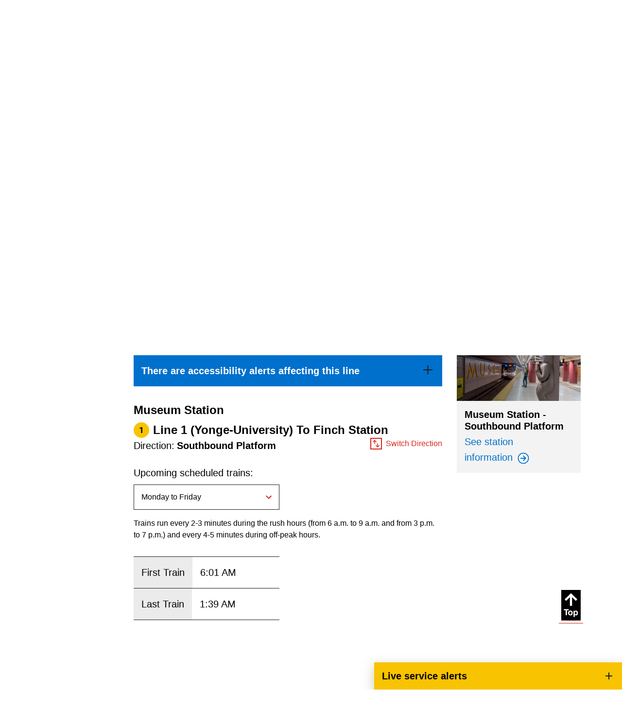

--- FILE ---
content_type: text/html; charset=utf-8
request_url: https://pw.ttc.ca/routes-and-schedules/1/1/13826
body_size: 18804
content:



<!DOCTYPE html>
<!--[if lt IE 7]>      <html class="no-js lt-ie9 lt-ie8 lt-ie7"> <![endif]-->
<!--[if IE 7]>         <html class="no-js lt-ie9 lt-ie8"> <![endif]-->
<!--[if IE 8]>         <html class="no-js lt-ie9"> <![endif]-->
<!--[if gt IE 8]><!-->
<html class="no-js" lang="en">
<!--<![endif]-->
<head>
<link href="https://pw.ttc.ca/-/media/Feature/XA-Extensions/iotaCSS/iotaCSS/Styles/optimized-min.css?t=20201028T150838Z" rel="stylesheet"><link href="https://pw.ttc.ca/-/media/Base-Themes/Core-Libraries/styles/optimized-min.css?t=20230815T125931Z" rel="stylesheet"><link href="https://pw.ttc.ca/-/media/Base-Themes/Main-Theme/styles/optimized-min.css?t=20230815T125933Z" rel="stylesheet"><link href="https://pw.ttc.ca/-/media/Foundation/XA-Extensions/REACT/REACT/styles/optimized-min.css" rel="stylesheet"><link href="https://pw.ttc.ca/-/media/Foundation/XA-Extensions/REACT/REACT/styles/styles.css" rel="stylesheet"><link href="https://pw.ttc.ca/-/media/Themes/TTC/DevProto/Site/styles/optimized-min.css?t=20251222T021926Z" rel="stylesheet">

    
    


<title>Subway Line 1 (Yonge-University) Museum Station - Southbound Platform</title>
<meta name="description" content="Yonge-University trains run every 2 to 3 minutes during the rush hours and every 4 to 5 minutes outside the rush hours." />
<meta property="og:title" content="Subway Line 1 (Yonge-University) Museum Station - Southbound Platform">
<meta property="og:url" content="https://pw.ttc.ca/routes-and-schedules/1/1/13826">
<meta property="og:description" content="Yonge-University trains run every 2 to 3 minutes during the rush hours and every 4 to 5 minutes outside the rush hours.">
<meta name="keywords" content="ttc, bus route, Toronto, transit, bus, streetcar, subway, RT, Metropass">
    <link href="/-/media/Project/TTC/Deployed/Icons/favicon.ico" rel="shortcut icon" />




<meta property="twitter:title"  content="Routes & schedules"><meta property="twitter:card"  content="summary_large_image">

    <meta name="viewport" content="width=device-width, initial-scale=1" />


          <meta name="robots" content="noindex">
  <!-- Google Tag Manager -->
  <script>
(function(w,d,s,l,i){w[l]=w[l]||[];w[l].push({'gtm.start':
new Date().getTime(),event:'gtm.js'});var f=d.getElementsByTagName(s)[0],
j=d.createElement(s),dl=l!='dataLayer'?'&l='+l:'';j.async=true;j.src=
'https://www.googletagmanager.com/gtm.js?id='+i+dl+ '&gtm_auth=jbJKUSYQvSaFC0nVv1RY6g&gtm_preview=env-9&gtm_cookies_win=x';f.parentNode.insertBefore(j,f);
})(window,document,'script','dataLayer','GTM-P2FJF4');</script>
  <!-- End Google Tag Manager -->

    <script src="https://ajax.googleapis.com/ajax/libs/jquery/3.5.1/jquery.min.js"></script>    
</head>
<body class="default-device bodyclass">
    



  <!-- Google Tag Manager (noscript) -->
  <noscript>
    <iframe src="https://www.googletagmanager.com/ns.html?id=GTM-P2FJF4&gtm_auth=jbJKUSYQvSaFC0nVv1RY6g&gtm_preview=env-9&gtm_cookies_win=x"
            height="0" width="0" style="display:none;visibility:hidden" title="Google Tag Manager"></iframe>
  </noscript>
  <!-- End Google Tag Manager (noscript) -->

    
<!-- #wrapper -->
<div id="wrapper">
  <!-- #header -->
  <header>
    <div id="header" class="">
      <div>
        




<div class="component container u-1/1 o-grid__col c-beta__container u-bgcolor-black u-color-primary-contrast">
    <div class="component-content" >

<div class="component plain-html u-1/1 o-grid__col">
    <div class="component-content">
<p></p>    </div>
</div>    </div>
</div>


<div class="component container o-grid__col">
    <div class="component-content" >



<div class="component link u-1/1 o-grid__col">
    <div class="component-content">

<div class="u-visible-on-focus c-button c-button--primary u-mb-none field-link"><a data-variantfieldname="Link" href="#main-content" data-variantitemid="{21F1F05E-E6CA-4166-AEDD-3C8FE82B9D32}">Skip to main content</a></div>    </div>
</div>


<div class="component o-container u-1/1 o-grid__col o-container--large c-header__top c-header__top">
  <div class="component-content" >
    
<div class="row component column-splitter o-grid">
        <div class="u-2/5 u-1/3@sm u-1/3@md u-1/3@wide o-grid__col o-grid__col">
            

<div class="component image u-1/1 u-push-1/6@sm o-grid__col c-header__top-logo">
    <div class="component-content">
<a title="Logo" href="https://pw.ttc.ca/" id="site-logo"><img src="https://pw.ttc.ca/-/media/Project/TTC/DevProto/Icons/TTC-LOGO.svg?h=80&amp;iar=0&amp;w=130&amp;hash=4A02D100D2E1275FDC10452F2258EC09" alt="TTC" width="130" height="80" data-variantitemid="{B02FFA18-F042-4C8E-9D1B-8494EE7023B6}" data-variantfieldname="Image" /></a>    </div>
</div>

        </div>
        <div class="u-3/5 u-2/3@sm u-2/3@md u-2/3@wide o-grid__col c-header__right o-grid__col">
            
<div class="row component column-splitter o-grid">
        <div class="u-1/1 u-1/6@sm u-4/6@md u-4/5@wide o-grid__col o-grid__col">
            
        </div>
        <div class="u-1/1 u-5/6@sm u-2/6@md u-2/5@wide o-grid__col o-grid__col">
            
<div class="row component column-splitter o-grid">
        <div class="u-1/2 o-grid__col o-grid__col">
            

<div class="component image file-type-icon-media-link u-1/1 o-grid__col position-right">
    <div class="component-content">
<a title="Search" href="https://pw.ttc.ca/Search"><img src="https://pw.ttc.ca/-/media/Project/TTC/DevProto/Icons/search.svg?h=25&amp;iar=0&amp;w=25&amp;hash=51EA787E93E5D643A6A80AEEC6C56987" alt="Search" width="25" height="25" data-variantitemid="{08A4180B-7F92-4DBE-907F-58F0BD5D45B8}" data-variantfieldname="Image" /></a>    </div>
</div>

        </div>
        <div class="u-1/2 o-grid__col o-grid__col">
            


<div class="component link u-1/1 o-grid__col position-center position-left">
    <div class="component-content">

<div class="c-link--redsm c-type--bold field-link"><a data-variantfieldname="Link" href="https://pw.ttc.ca/Translate" data-variantitemid="{8CD41475-D24F-46AF-8628-68AE865831BD}">Translate</a></div>    </div>
</div>
        </div>
</div>
        </div>
</div>
        </div>
</div>
  </div>
</div>
    </div>
</div>


<div class="component container u-1/1 o-grid__col c-navigation">
    <div class="component-content" >



<div class="component o-container u-1/1 o-grid__col o-container@lg o-container--large">
  <div class="component-content" >
    
    <div class="component navigation ttc-main-navigation u-1/1 o-grid__col">
        <div class="component-content">
            <nav>

<ul class="clearfix">
        <li class=" level1 item0 odd first active rel-level1">
<a title="Routes and schedules" href="/routes-and-schedules"><div><div class="navigation-icon field-navigationicon"><img src="https://pw.ttc.ca/-/media/Project/TTC/DevProto/Icons/schedules.svg?h=24&amp;iar=0&amp;w=24&amp;hash=DB1EDBD89515118A2A44716DB055DF60" alt="An open map with a clock on its bottom right corner" width="24" height="24" data-variantitemid="{C9B173C3-5BD1-4D0E-850D-849AC22E855A}" data-variantfieldname="NavigationIcon" /></div><div class="navigation-title field-navigationtitle">Routes & schedules</div></div></a>        </li>
        <li class=" level1 item1 even rel-level1">
<a title="Fares-and-passes" href="/Fares-and-passes"><div><div class="navigation-icon field-navigationicon"><img src="https://pw.ttc.ca/-/media/Project/TTC/DevProto/Icons/Menu-Bar-Icons/fares-passes.svg?iar=0&amp;hash=B224211BC9CA9C2652151DB44AD41717" alt="" data-variantitemid="{C89FC3A8-2E81-421C-B864-84E40A8A4B17}" data-variantfieldname="NavigationIcon" /></div><div class="navigation-title field-navigationtitle">Fares & passes</div></div></a>        </li>
        <li class=" level1 item2 odd rel-level1">
<a title="Service advisories" href="/service-advisories"><div><div class="navigation-icon field-navigationicon"><img src="https://pw.ttc.ca/-/media/Project/TTC/DevProto/Icons/Menu-Bar-Icons/service-advisories.svg?iar=0&amp;hash=005D90D5D003F7300B9473BD90641914" alt="" data-variantitemid="{70CF8FC2-7E46-4DF7-8332-038CBBDF5DB5}" data-variantfieldname="NavigationIcon" /></div><div class="navigation-title field-navigationtitle">Service advisories</div></div></a>        </li>
        <li class=" level1 item3 even rel-level1">
<a title="Customer service" href="/customer-service"><div><div class="navigation-icon field-navigationicon"><img src="https://pw.ttc.ca/-/media/Project/TTC/DevProto/Icons/Menu-Bar-Icons/customer-service.svg?iar=0&amp;hash=529E4A3309641BA6F0C3C490B2B97EFB" alt="" data-variantitemid="{99A781B7-F43E-45E3-AFAC-DC9C64AC1EBE}" data-variantfieldname="NavigationIcon" /></div><div class="navigation-title field-navigationtitle">Customer service</div></div></a>        </li>
        <li class=" level1 item4 odd rel-level1">
<a title="Wheel-Trans" href="/wheel-trans"><div><div class="navigation-icon field-navigationicon"><img src="https://pw.ttc.ca/-/media/Images/Menu/WheelTrans-icon.svg?h=150&amp;iar=0&amp;w=150&amp;hash=7CABABB8B88EBD1A029607FDE3469754" alt="A bus with a stick figure sitting in a wheel-chair in its centre" width="150" height="150" data-variantitemid="{CD34D46D-9A50-4954-8AAF-0993B5229FBC}" data-variantfieldname="NavigationIcon" /></div><div class="navigation-title field-navigationtitle">Wheel-Trans</div></div></a>        </li>
        <li class=" level1 item5 even rel-level1">
<a title="Accessibility" href="/accessibility"><div><div class="navigation-icon field-navigationicon"><img src="https://pw.ttc.ca/-/media/Project/TTC/DevProto/Icons/accessibility-revised.svg?iar=0&amp;hash=9D72B08FB2BA3D9C02EFDC2EF1598DF5" alt="Accessibility icon" data-variantitemid="{68C2FB53-5725-4650-BB1C-D87CFA6D42CD}" data-variantfieldname="NavigationIcon" /></div><div class="navigation-title field-navigationtitle">Accessibility</div></div></a>        </li>
        <li class=" level1 item6 odd rel-level1">
<a title="Riding the TTC" href="/riding-the-ttc"><div><div class="navigation-icon field-navigationicon"><img src="https://pw.ttc.ca/-/media/Images/Menu/RidingTheTTC-icon.svg?h=150&amp;iar=0&amp;w=150&amp;hash=CC90A9EE07E785C5ED16E31311EF9851" alt="An outline of a bus next to a bus stop pole" width="150" height="150" data-variantitemid="{062BEEEA-829B-4276-BAB7-542094623B65}" data-variantfieldname="NavigationIcon" /></div><div class="navigation-title field-navigationtitle">Riding the TTC</div></div></a>        </li>
        <li class=" level1 item7 even rel-level1">
<a title="News" href="/news"><div><div class="navigation-icon field-navigationicon"><img src="https://pw.ttc.ca/-/media/Images/Menu/News-icon.svg?h=150&amp;iar=0&amp;w=150&amp;hash=850A8D2DF85A1F2DD67390DCACCF2E8B" alt="A megaphone with lines indicating sounds coming out of it" width="150" height="150" data-variantitemid="{0F15E743-E24D-4EC4-A75D-697058356027}" data-variantfieldname="NavigationIcon" /></div><div class="navigation-title field-navigationtitle">News</div></div></a>        </li>
        <li class=" level1 item8 odd rel-level1">
<a title="Diversity" href="/Diversity"><div><div class="navigation-icon field-navigationicon"><img src="https://pw.ttc.ca/-/media/Project/TTC/DevProto/Icons/diversity.svg?h=24&amp;iar=0&amp;w=24&amp;hash=7BBB2B82D927BBDD19F90BDF7E3CD998" alt="Diversity," width="24" height="24" data-variantitemid="{2F7C7DB1-1B68-4C28-A256-B957EB491E2F}" data-variantfieldname="NavigationIcon" /></div><div class="navigation-title field-navigationtitle">Diversity</div></div></a>        </li>
        <li class=" level1 item9 even rel-level1">
<a title="Next-Vehicle" href="/Next-Vehicle"><div><div class="icon-ph"></div><div class="navigation-title field-navigationtitle">Next Vehicle</div></div></a>        </li>
        <li class=" level1 item10 odd rel-level1">
<a title="Jobs - old" href="/jobs---old"><div><div class="navigation-icon field-navigationicon"><img src="https://pw.ttc.ca/-/media/Images/Menu/Jobposting-icon.svg?h=150&amp;iar=0&amp;w=150&amp;hash=E06FC4C018924DA3AF1817DDDAFD973D" alt="Two hands clasped together in a handshake" width="150" height="150" data-variantitemid="{2CBD6922-6E64-4E28-8577-00CDF8F6D018}" data-variantfieldname="NavigationIcon" /></div><div class="navigation-title field-navigationtitle">Jobs</div></div></a>        </li>
        <li class=" level1 item11 even rel-level1">
<a title="Jobs - example 1" href="/jobs-example-1"><div><div class="navigation-icon field-navigationicon"><img src="https://pw.ttc.ca/-/media/Images/Menu/Jobposting-icon.svg?h=150&amp;iar=0&amp;w=150&amp;hash=E06FC4C018924DA3AF1817DDDAFD973D" alt="Two hands clasped together in a handshake" width="150" height="150" data-variantitemid="{A4B63A95-0120-46BB-95FE-639ADCD40B3D}" data-variantfieldname="NavigationIcon" /></div><div class="navigation-title field-navigationtitle">Jobs</div></div></a>        </li>
        <li class=" level1 item12 odd rel-level1">
<a title="Trip planner" href="/trip-planner"><div><div class="navigation-icon field-navigationicon"><img src="https://pw.ttc.ca/-/media/Project/TTC/DevProto/Icons/Menu-Bar-Icons/trip-planner.svg?iar=0&amp;hash=5A6A413AC55152876BC7AEF2354B4A8F" alt="" data-variantitemid="{F76C341D-A13E-49D0-8202-6194A8BDE434}" data-variantfieldname="NavigationIcon" /></div><div class="navigation-title field-navigationtitle">Trip planner</div></div></a>        </li>
        <li class=" level1 item13 even rel-level1">
<a title="Fares Sample" href="/Fares-Sample"><div><div class="icon-ph"></div><div class="navigation-title field-navigationtitle">Fares</div></div></a>        </li>
        <li class=" level1 item14 odd last rel-level1">
<a title="TTCshop" href="/TTCshop"><div><div class="navigation-icon field-navigationicon"><img src="https://pw.ttc.ca/-/media/Project/TTC/DevProto/Icons/ttcshop.svg?iar=0&amp;hash=38C22AAA41EBFE2C13A0216763FF75BD" alt="A shopping cart with a TTC logo" data-variantitemid="{80B655AF-77BA-4C2A-B85F-ACDF132248E5}" data-variantfieldname="NavigationIcon" /></div><div class="navigation-title field-navigationtitle">TTC Shop</div></div></a>        </li>
</ul>
            </nav>
        </div>
    </div>

  </div>
</div>
    </div>
</div>
      </div>
    </div>
  </header>
  <!-- /#header -->
  <!-- #content -->
  <main>
    <div id="content" class="">
      <div>
        



<div class="component row-splitter">
        <div class="o-grid__col">
            <div >
                


<div class="component o-container u-1/1 o-grid__col">
  <div class="component-content" >
    
  </div>
</div>

            </div>
        </div>
        <div class="o-grid__col">
            <div >
                


<div class="component o-container u-1/1 o-grid__col">
  <div class="component-content" >
    
  </div>
</div>

            </div>
        </div>
</div>




<div class="component container u-1/1 o-grid__col">
    <div class="component-content" >



<div class="component schedule u-1/1 o-grid__col">


        <div class="component-content">

            <div data-react-hook data-react-component="Schedule" data-react-props='{&quot;custommessage&quot;:&quot;\u003ch2 class=\&quot;u-type u-type--d5 RoutesListNav_Title\&quot;\u003eLine 3 replacement service\u003c/h2\u003e\n\u003cdiv class=\&quot;RoutesListNav_Columns\&quot;\u003e\n\u003cdiv class=\&quot;RoutesListNav_Column\&quot;\u003e\n\u003cul class=\&quot;RoutesListNav_List\&quot;\u003e\n    \u003cli class=\&quot;RoutesListNav_ListItem\&quot;\u003e\n    \u003cbutton type=\&quot;button\&quot; class=\&quot;RouteButton RouteButtonLarge\&quot; onclick=\&quot;location.href=\u0027/subway-stations/scarborough-centre-station?tab=0\u0027\&quot;\u003e\n    \u003cspan class=\&quot;u-type u-type--link RouteButton_ButtonText\&quot; aria-hidden=\&quot;false\&quot;\u003eScarborough Centre Station\u003c/span\u003e\n    \u003c/button\u003e\n    \u003c/li\u003e\n    \u003cli class=\&quot;RoutesListNav_ListItem\&quot;\u003e\n    \u003cbutton type=\&quot;button\&quot; class=\&quot;RouteButton RouteButtonLarge\&quot; onclick=\&quot;location.href=\u0027/routes-and-schedules/38/0\u0027\&quot;\u003e\n    \u003cspan class=\&quot;RouteNameIcon RouteNameIconLarge RouteNameIconRegular RouteNameIconBus RouteNameIconRed\&quot; role=\&quot;img\&quot; aria-label=\&quot;38 Highland Creek , Regular service, Bus\&quot; style=\&quot;margin-right: 8px;\&quot;\u003e38\u003c/span\u003e\n    \u003cspan class=\&quot;u-type u-type--link RouteButton.ButtonText\&quot; aria-hidden=\&quot;true\&quot;\u003eHighland Creek \u003c/span\u003e\n    \u003cspan class=\&quot;RouteTypeIcon\&quot;\u003e\n    \u003csvg width=\&quot;32\&quot; height=\&quot;32\&quot; viewbox=\&quot;0 0 32 32\&quot; xmlns=\&quot;http://www.w3.org/2000/svg\&quot; aria-hidden=\&quot;true\&quot; focusable=\&quot;false\&quot;\u003e\n    \u003cg fill=\&quot;none\&quot; fill-rule=\&quot;evenodd\&quot;\u003e\n    \u003cpath d=\&quot;M24.842 6.715l1.028 7.833c.068.52.13 1.005.13 1.527v8.107a.538.538 0 01-.528.546H23.89v1.908c0 .754-.591 1.364-1.32 1.364-.729 0-1.318-.61-1.318-1.364v-1.908h-9.5v1.908c0 .754-.592 1.364-1.32 1.364-.729 0-1.32-.61-1.32-1.364v-1.908H7.528A.537.537 0 017 24.182v-8.107c0-.522.062-1.008.13-1.527l1.028-7.833c.475-3.62 16.21-3.62 16.684 0zm-2.273 14.74c.729 0 1.32-.611 1.32-1.364 0-.753-.591-1.364-1.32-1.364-.729 0-1.318.61-1.318 1.364 0 .753.59 1.363 1.318 1.363zm-12.214 0c.729 0 1.32-.611 1.32-1.364 0-.753-.591-1.364-1.32-1.364-.73 0-1.319.61-1.319 1.364 0 .753.59 1.363 1.32 1.363zM20.986 5.706c.437 0 .792.366.792.819a.805.805 0 01-.792.817h-8.972a.805.805 0 01-.792-.817c0-.453.355-.819.792-.819h8.972z\&quot; fill=\&quot;#1E1E1E\&quot; fill-rule=\&quot;nonzero\&quot;\u003e\u003c/path\u003e\n    \u003cpath d=\&quot;M9.903 16c-.813 0-1.581-.694-1.478-1.527l.666-5.27c.053-.416.333-.764.74-.764h13.338c.407 0 .688.348.74.764l.666 5.27c.104.833-.665 1.527-1.478 1.527H9.903zM21.175 5.5c.456 0 .825.447.825 1 0 .552-.37 1-.825 1h-9.35c-.456 0-.825-.448-.825-1 0-.553.37-1 .826-1h9.35z\&quot; fill=\&quot;#FFF\&quot;\u003e\u003c/path\u003e\n    \u003c/g\u003e\n    \u003c/svg\u003e\n    \u003c/span\u003e\n    \u003c/button\u003e\n    \u003c/li\u003e\n    \u003cli class=\&quot;RoutesListNav_ListItem\&quot;\u003e\n    \u003cbutton type=\&quot;button\&quot; class=\&quot;RouteButton RouteButtonLarge\&quot; onclick=\&quot;location.href=\u0027/routes-and-schedules/129/0\u0027\&quot;\u003e\n    \u003cspan class=\&quot;RouteNameIcon RouteNameIconLarge RouteNameIconRegular RouteNameIconBus RouteNameIconRed\&quot; role=\&quot;img\&quot; aria-label=\&quot;129 McCowan North, Regular service, Bus\&quot; style=\&quot;margin-right: 8px;\&quot;\u003e129\u003c/span\u003e\n    \u003cspan class=\&quot;u-type u-type--link RouteButton_ButtonText\&quot; aria-hidden=\&quot;true\&quot;\u003eMcCowan North\u003c/span\u003e\n    \u003cspan class=\&quot;RouteTypeIcon\&quot;\u003e\n    \u003csvg width=\&quot;32\&quot; height=\&quot;32\&quot; viewbox=\&quot;0 0 32 32\&quot; xmlns=\&quot;http://www.w3.org/2000/svg\&quot; aria-hidden=\&quot;true\&quot; focusable=\&quot;false\&quot;\u003e\n    \u003cg fill=\&quot;none\&quot; fill-rule=\&quot;evenodd\&quot;\u003e\n    \u003cpath d=\&quot;M24.842 6.715l1.028 7.833c.068.52.13 1.005.13 1.527v8.107a.538.538 0 01-.528.546H23.89v1.908c0 .754-.591 1.364-1.32 1.364-.729 0-1.318-.61-1.318-1.364v-1.908h-9.5v1.908c0 .754-.592 1.364-1.32 1.364-.729 0-1.32-.61-1.32-1.364v-1.908H7.528A.537.537 0 017 24.182v-8.107c0-.522.062-1.008.13-1.527l1.028-7.833c.475-3.62 16.21-3.62 16.684 0zm-2.273 14.74c.729 0 1.32-.611 1.32-1.364 0-.753-.591-1.364-1.32-1.364-.729 0-1.318.61-1.318 1.364 0 .753.59 1.363 1.318 1.363zm-12.214 0c.729 0 1.32-.611 1.32-1.364 0-.753-.591-1.364-1.32-1.364-.73 0-1.319.61-1.319 1.364 0 .753.59 1.363 1.32 1.363zM20.986 5.706c.437 0 .792.366.792.819a.805.805 0 01-.792.817h-8.972a.805.805 0 01-.792-.817c0-.453.355-.819.792-.819h8.972z\&quot; fill=\&quot;#1E1E1E\&quot; fill-rule=\&quot;nonzero\&quot;\u003e\u003c/path\u003e\n    \u003cpath d=\&quot;M9.903 16c-.813 0-1.581-.694-1.478-1.527l.666-5.27c.053-.416.333-.764.74-.764h13.338c.407 0 .688.348.74.764l.666 5.27c.104.833-.665 1.527-1.478 1.527H9.903zM21.175 5.5c.456 0 .825.447.825 1 0 .552-.37 1-.825 1h-9.35c-.456 0-.825-.448-.825-1 0-.553.37-1 .826-1h9.35z\&quot; fill=\&quot;#FFF\&quot;\u003e\u003c/path\u003e\n    \u003c/g\u003e\n    \u003c/svg\u003e\n    \u003c/span\u003e\n    \u003c/button\u003e\n    \u003c/li\u003e\n    \u003cli class=\&quot;RoutesListNav_ListItem\&quot;\u003e\n    \u003cbutton type=\&quot;button\&quot; class=\&quot;RouteButton RouteButtonLarge\&quot; onclick=\&quot;location.href=\u0027/routes-and-schedules/131/0\u0027\&quot;\u003e\n    \u003cspan class=\&quot;RouteNameIcon RouteNameIconLarge RouteNameIconRegular RouteNameIconBus RouteNameIconRed\&quot; role=\&quot;img\&quot; aria-label=\&quot;131 Nugget, Regular service, Bus\&quot; style=\&quot;margin-right: 8px;\&quot;\u003e131\u003c/span\u003e\n    \u003cspan class=\&quot;u-type u-type--link RouteButton_ButtonText\&quot; aria-hidden=\&quot;true\&quot;\u003eNugget\u003c/span\u003e\n    \u003cspan class=\&quot;RouteTypeIcon\&quot;\u003e\n    \u003csvg width=\&quot;32\&quot; height=\&quot;32\&quot; viewbox=\&quot;0 0 32 32\&quot; xmlns=\&quot;http://www.w3.org/2000/svg\&quot; aria-hidden=\&quot;true\&quot; focusable=\&quot;false\&quot;\u003e\n    \u003cg fill=\&quot;none\&quot; fill-rule=\&quot;evenodd\&quot;\u003e\n    \u003cpath d=\&quot;M24.842 6.715l1.028 7.833c.068.52.13 1.005.13 1.527v8.107a.538.538 0 01-.528.546H23.89v1.908c0 .754-.591 1.364-1.32 1.364-.729 0-1.318-.61-1.318-1.364v-1.908h-9.5v1.908c0 .754-.592 1.364-1.32 1.364-.729 0-1.32-.61-1.32-1.364v-1.908H7.528A.537.537 0 017 24.182v-8.107c0-.522.062-1.008.13-1.527l1.028-7.833c.475-3.62 16.21-3.62 16.684 0zm-2.273 14.74c.729 0 1.32-.611 1.32-1.364 0-.753-.591-1.364-1.32-1.364-.729 0-1.318.61-1.318 1.364 0 .753.59 1.363 1.318 1.363zm-12.214 0c.729 0 1.32-.611 1.32-1.364 0-.753-.591-1.364-1.32-1.364-.73 0-1.319.61-1.319 1.364 0 .753.59 1.363 1.32 1.363zM20.986 5.706c.437 0 .792.366.792.819a.805.805 0 01-.792.817h-8.972a.805.805 0 01-.792-.817c0-.453.355-.819.792-.819h8.972z\&quot; fill=\&quot;#1E1E1E\&quot; fill-rule=\&quot;nonzero\&quot;\u003e\u003c/path\u003e\n    \u003cpath d=\&quot;M9.903 16c-.813 0-1.581-.694-1.478-1.527l.666-5.27c.053-.416.333-.764.74-.764h13.338c.407 0 .688.348.74.764l.666 5.27c.104.833-.665 1.527-1.478 1.527H9.903zM21.175 5.5c.456 0 .825.447.825 1 0 .552-.37 1-.825 1h-9.35c-.456 0-.825-.448-.825-1 0-.553.37-1 .826-1h9.35z\&quot; fill=\&quot;#FFF\&quot;\u003e\u003c/path\u003e\n    \u003c/g\u003e\n    \u003c/svg\u003e\n    \u003c/span\u003e\n    \u003c/button\u003e\n    \u003c/li\u003e\n    \u003cli class=\&quot;RoutesListNav_ListItem\&quot;\u003e\n    \u003cbutton type=\&quot;button\&quot; class=\&quot;RouteButton RouteButtonLarge\&quot; onclick=\&quot;location.href=\u0027/routes-and-schedules/133/0\u0027\&quot;\u003e\n    \u003cspan class=\&quot;RouteNameIcon RouteNameIconLarge RouteNameIconRegular RouteNameIconBus RouteNameIconRed\&quot; role=\&quot;img\&quot; aria-label=\&quot;133 Neilson, Regular service, Bus\&quot; style=\&quot;margin-right: 8px;\&quot;\u003e133\u003c/span\u003e\n    \u003cspan class=\&quot;u-type u-type--link RouteButton_ButtonText\&quot; aria-hidden=\&quot;true\&quot;\u003eNeilson\u003c/span\u003e\n    \u003cspan class=\&quot;RouteTypeIcon\&quot;\u003e\n    \u003csvg width=\&quot;32\&quot; height=\&quot;32\&quot; viewbox=\&quot;0 0 32 32\&quot; xmlns=\&quot;http://www.w3.org/2000/svg\&quot; aria-hidden=\&quot;true\&quot; focusable=\&quot;false\&quot;\u003e\n    \u003cg fill=\&quot;none\&quot; fill-rule=\&quot;evenodd\&quot;\u003e\n    \u003cpath d=\&quot;M24.842 6.715l1.028 7.833c.068.52.13 1.005.13 1.527v8.107a.538.538 0 01-.528.546H23.89v1.908c0 .754-.591 1.364-1.32 1.364-.729 0-1.318-.61-1.318-1.364v-1.908h-9.5v1.908c0 .754-.592 1.364-1.32 1.364-.729 0-1.32-.61-1.32-1.364v-1.908H7.528A.537.537 0 017 24.182v-8.107c0-.522.062-1.008.13-1.527l1.028-7.833c.475-3.62 16.21-3.62 16.684 0zm-2.273 14.74c.729 0 1.32-.611 1.32-1.364 0-.753-.591-1.364-1.32-1.364-.729 0-1.318.61-1.318 1.364 0 .753.59 1.363 1.318 1.363zm-12.214 0c.729 0 1.32-.611 1.32-1.364 0-.753-.591-1.364-1.32-1.364-.73 0-1.319.61-1.319 1.364 0 .753.59 1.363 1.32 1.363zM20.986 5.706c.437 0 .792.366.792.819a.805.805 0 01-.792.817h-8.972a.805.805 0 01-.792-.817c0-.453.355-.819.792-.819h8.972z\&quot; fill=\&quot;#1E1E1E\&quot; fill-rule=\&quot;nonzero\&quot;\u003e\u003c/path\u003e\n    \u003cpath d=\&quot;M9.903 16c-.813 0-1.581-.694-1.478-1.527l.666-5.27c.053-.416.333-.764.74-.764h13.338c.407 0 .688.348.74.764l.666 5.27c.104.833-.665 1.527-1.478 1.527H9.903zM21.175 5.5c.456 0 .825.447.825 1 0 .552-.37 1-.825 1h-9.35c-.456 0-.825-.448-.825-1 0-.553.37-1 .826-1h9.35z\&quot; fill=\&quot;#FFF\&quot;\u003e\u003c/path\u003e\n    \u003c/g\u003e\n    \u003c/svg\u003e\n    \u003c/span\u003e\n    \u003c/button\u003e\n    \u003c/li\u003e\n    \u003cli class=\&quot;RoutesListNav_ListItem\&quot;\u003e\n    \u003cbutton type=\&quot;button\&quot; class=\&quot;RouteButton RouteButtonLarge\&quot; onclick=\&quot;location.href=\u0027/routes-and-schedules/903/0\u0027\&quot;\u003e\n    \u003cspan class=\&quot;RouteNameIcon RouteNameIconLarge RouteNameIconExpress RouteNameIconBus RouteNameIconGreen\&quot; role=\&quot;img\&quot; aria-label=\&quot;903 Kennedy Stn-Scarborough Express, Express service, Bus\&quot; style=\&quot;margin-right: 8px;\&quot;\u003e903\u003c/span\u003e\n    \u003cspan class=\&quot;u-type u-type--link RouteButton_ButtonText\&quot; aria-hidden=\&quot;true\&quot;\u003eKennedy Stn-Scarborough Express\u003c/span\u003e\n    \u003cspan class=\&quot;RouteTypeIcon\&quot;\u003e\n    \u003csvg width=\&quot;32\&quot; height=\&quot;32\&quot; viewbox=\&quot;0 0 32 32\&quot; xmlns=\&quot;http://www.w3.org/2000/svg\&quot; aria-hidden=\&quot;true\&quot; focusable=\&quot;false\&quot;\u003e\n    \u003cg fill=\&quot;none\&quot; fill-rule=\&quot;evenodd\&quot;\u003e\n    \u003cpath d=\&quot;M24.842 6.715l1.028 7.833c.068.52.13 1.005.13 1.527v8.107a.538.538 0 01-.528.546H23.89v1.908c0 .754-.591 1.364-1.32 1.364-.729 0-1.318-.61-1.318-1.364v-1.908h-9.5v1.908c0 .754-.592 1.364-1.32 1.364-.729 0-1.32-.61-1.32-1.364v-1.908H7.528A.537.537 0 017 24.182v-8.107c0-.522.062-1.008.13-1.527l1.028-7.833c.475-3.62 16.21-3.62 16.684 0zm-2.273 14.74c.729 0 1.32-.611 1.32-1.364 0-.753-.591-1.364-1.32-1.364-.729 0-1.318.61-1.318 1.364 0 .753.59 1.363 1.318 1.363zm-12.214 0c.729 0 1.32-.611 1.32-1.364 0-.753-.591-1.364-1.32-1.364-.73 0-1.319.61-1.319 1.364 0 .753.59 1.363 1.32 1.363zM20.986 5.706c.437 0 .792.366.792.819a.805.805 0 01-.792.817h-8.972a.805.805 0 01-.792-.817c0-.453.355-.819.792-.819h8.972z\&quot; fill=\&quot;#1E1E1E\&quot; fill-rule=\&quot;nonzero\&quot;\u003e\u003c/path\u003e\n    \u003cpath d=\&quot;M9.903 16c-.813 0-1.581-.694-1.478-1.527l.666-5.27c.053-.416.333-.764.74-.764h13.338c.407 0 .688.348.74.764l.666 5.27c.104.833-.665 1.527-1.478 1.527H9.903zM21.175 5.5c.456 0 .825.447.825 1 0 .552-.37 1-.825 1h-9.35c-.456 0-.825-.448-.825-1 0-.553.37-1 .826-1h9.35z\&quot; fill=\&quot;#FFF\&quot;\u003e\u003c/path\u003e\n    \u003c/g\u003e\n    \u003c/svg\u003e\n    \u003c/span\u003e\n    \u003c/button\u003e\n    \u003c/li\u003e\n    \u003cli class=\&quot;RoutesListNav_ListItem\&quot;\u003e\n    \u003cbutton type=\&quot;button\&quot; class=\&quot;RouteButton RouteButtonLarge\&quot; onclick=\&quot;location.href=\u0027/routes-and-schedules/939/0\u0027\&quot;\u003e\n    \u003cspan class=\&quot;RouteNameIcon RouteNameIconLarge RouteNameIconExpress RouteNameIconBus RouteNameIconGreen\&quot; role=\&quot;img\&quot; aria-label=\&quot;939 Finch Express, Express service, Bus\&quot; style=\&quot;margin-right: 8px;\&quot;\u003e939\u003c/span\u003e\n    \u003cspan class=\&quot;u-type u-type--link RouteButton_ButtonText\&quot; aria-hidden=\&quot;true\&quot;\u003eFinch Express\u003c/span\u003e\n    \u003cspan class=\&quot;RouteTypeIcon\&quot;\u003e\n    \u003csvg width=\&quot;32\&quot; height=\&quot;32\&quot; viewbox=\&quot;0 0 32 32\&quot; xmlns=\&quot;http://www.w3.org/2000/svg\&quot; aria-hidden=\&quot;true\&quot; focusable=\&quot;false\&quot;\u003e\n    \u003cg fill=\&quot;none\&quot; fill-rule=\&quot;evenodd\&quot;\u003e\n    \u003cpath d=\&quot;M24.842 6.715l1.028 7.833c.068.52.13 1.005.13 1.527v8.107a.538.538 0 01-.528.546H23.89v1.908c0 .754-.591 1.364-1.32 1.364-.729 0-1.318-.61-1.318-1.364v-1.908h-9.5v1.908c0 .754-.592 1.364-1.32 1.364-.729 0-1.32-.61-1.32-1.364v-1.908H7.528A.537.537 0 017 24.182v-8.107c0-.522.062-1.008.13-1.527l1.028-7.833c.475-3.62 16.21-3.62 16.684 0zm-2.273 14.74c.729 0 1.32-.611 1.32-1.364 0-.753-.591-1.364-1.32-1.364-.729 0-1.318.61-1.318 1.364 0 .753.59 1.363 1.318 1.363zm-12.214 0c.729 0 1.32-.611 1.32-1.364 0-.753-.591-1.364-1.32-1.364-.73 0-1.319.61-1.319 1.364 0 .753.59 1.363 1.32 1.363zM20.986 5.706c.437 0 .792.366.792.819a.805.805 0 01-.792.817h-8.972a.805.805 0 01-.792-.817c0-.453.355-.819.792-.819h8.972z\&quot; fill=\&quot;#1E1E1E\&quot; fill-rule=\&quot;nonzero\&quot;\u003e\u003c/path\u003e\n    \u003cpath d=\&quot;M9.903 16c-.813 0-1.581-.694-1.478-1.527l.666-5.27c.053-.416.333-.764.74-.764h13.338c.407 0 .688.348.74.764l.666 5.27c.104.833-.665 1.527-1.478 1.527H9.903zM21.175 5.5c.456 0 .825.447.825 1 0 .552-.37 1-.825 1h-9.35c-.456 0-.825-.448-.825-1 0-.553.37-1 .826-1h9.35z\&quot; fill=\&quot;#FFF\&quot;\u003e\u003c/path\u003e\n    \u003c/g\u003e\n    \u003c/svg\u003e\n    \u003c/span\u003e\n    \u003c/button\u003e\n    \u003c/li\u003e\n    \u003cli class=\&quot;RoutesListNav_ListItem\&quot;\u003e\n    \u003cbutton type=\&quot;button\&quot; class=\&quot;RouteButton RouteButtonLarge\&quot; onclick=\&quot;location.href=\u0027/routes-and-schedules/985/0\u0027\&quot;\u003e\n    \u003cspan class=\&quot;RouteNameIcon RouteNameIconLarge RouteNameIconExpress RouteNameIconBus RouteNameIconGreen\&quot; role=\&quot;img\&quot; aria-label=\&quot;985 Sheppard East Express, Express service, Bus\&quot; style=\&quot;margin-right: 8px;\&quot;\u003e985\u003c/span\u003e\n    \u003cspan class=\&quot;u-type u-type--link RouteButton_ButtonText\&quot; aria-hidden=\&quot;true\&quot;\u003eSheppard East Express\u003c/span\u003e\n    \u003cspan class=\&quot;RouteTypeIcon\&quot;\u003e\n    \u003csvg width=\&quot;32\&quot; height=\&quot;32\&quot; viewbox=\&quot;0 0 32 32\&quot; xmlns=\&quot;http://www.w3.org/2000/svg\&quot; aria-hidden=\&quot;true\&quot; focusable=\&quot;false\&quot;\u003e\n    \u003cg fill=\&quot;none\&quot; fill-rule=\&quot;evenodd\&quot;\u003e\n    \u003cpath d=\&quot;M24.842 6.715l1.028 7.833c.068.52.13 1.005.13 1.527v8.107a.538.538 0 01-.528.546H23.89v1.908c0 .754-.591 1.364-1.32 1.364-.729 0-1.318-.61-1.318-1.364v-1.908h-9.5v1.908c0 .754-.592 1.364-1.32 1.364-.729 0-1.32-.61-1.32-1.364v-1.908H7.528A.537.537 0 017 24.182v-8.107c0-.522.062-1.008.13-1.527l1.028-7.833c.475-3.62 16.21-3.62 16.684 0zm-2.273 14.74c.729 0 1.32-.611 1.32-1.364 0-.753-.591-1.364-1.32-1.364-.729 0-1.318.61-1.318 1.364 0 .753.59 1.363 1.318 1.363zm-12.214 0c.729 0 1.32-.611 1.32-1.364 0-.753-.591-1.364-1.32-1.364-.73 0-1.319.61-1.319 1.364 0 .753.59 1.363 1.32 1.363zM20.986 5.706c.437 0 .792.366.792.819a.805.805 0 01-.792.817h-8.972a.805.805 0 01-.792-.817c0-.453.355-.819.792-.819h8.972z\&quot; fill=\&quot;#1E1E1E\&quot; fill-rule=\&quot;nonzero\&quot;\u003e\u003c/path\u003e\n    \u003cpath d=\&quot;M9.903 16c-.813 0-1.581-.694-1.478-1.527l.666-5.27c.053-.416.333-.764.74-.764h13.338c.407 0 .688.348.74.764l.666 5.27c.104.833-.665 1.527-1.478 1.527H9.903zM21.175 5.5c.456 0 .825.447.825 1 0 .552-.37 1-.825 1h-9.35c-.456 0-.825-.448-.825-1 0-.553.37-1 .826-1h9.35z\&quot; fill=\&quot;#FFF\&quot;\u003e\u003c/path\u003e\n    \u003c/g\u003e\n    \u003c/svg\u003e\n    \u003c/span\u003e\n    \u003c/button\u003e\n    \u003c/li\u003e\n    \u003cli class=\&quot;RoutesListNav_ListItem\&quot;\u003e\n    \u003cbutton type=\&quot;button\&quot; class=\&quot;RouteButton RouteButtonLarge\&quot; onclick=\&quot;location.href=\u0027/subway-stations/kennedy-station?tab=0\u0027\&quot;\u003e\n    \u003cspan class=\&quot;u-type u-type--link RouteButton_ButtonText\&quot; aria-hidden=\&quot;false\&quot;\u003eKennedy Station\u003c/span\u003e\n    \u003c/button\u003e\n    \u003c/li\u003e\n\u003c/ul\u003e\n\u003c/div\u003e\n\u003c/div\u003e&quot;,&quot;componentname&quot;:&quot;Schedule&quot;,&quot;heroimage&quot;:{&quot;src&quot;:&quot;https://pw.ttc.ca/-/media/Project/TTC/DevProto/Images/Home/Routes-and-Schedules/clean_banner_1430x360_2.png&quot;,&quot;alt&quot;:&quot;A streetcar moving on a busy road with traffic in the background &quot;},&quot;stations&quot;:[{&quot;StopCode&quot;:&quot;16295|16296&quot;,&quot;ThumbnailImage&quot;:&quot;https://pw.ttc.ca/-/media/Project/TTC/DevProto/Images/Home/subway-stations/Line-6-Station-header-generic.jpg?w=600\u0026hash=FEA90AB566874DF4500086F33A4395A7&quot;,&quot;Url&quot;:&quot;https://pw.ttc.ca/subway-stations/albion-station&quot;},{&quot;StopCode&quot;:&quot;13760|13759&quot;,&quot;ThumbnailImage&quot;:&quot;https://pw.ttc.ca/-/media/Project/TTC/DevProto/Images/Home/subway-stations/Bathurst-Station.jpg?w=600\u0026hash=7554B42BA0296679ED4F0BD2B05A22E0&quot;,&quot;Url&quot;:&quot;https://pw.ttc.ca/subway-stations/bathurst-station&quot;},{&quot;StopCode&quot;:&quot;16317|16318&quot;,&quot;ThumbnailImage&quot;:&quot;https://pw.ttc.ca/-/media/Project/TTC/DevProto/Images/Home/subway-stations/Line-6/TTC25-Line6_Driftwood-WBCrops-Dec2-5553.jpg?w=600\u0026hash=5F5F9C0D925969045F0F8D1B3BF86AB8&quot;,&quot;Url&quot;:&quot;https://pw.ttc.ca/subway-stations/driftwood-station&quot;},{&quot;StopCode&quot;:&quot;16306|16305&quot;,&quot;ThumbnailImage&quot;:&quot;https://pw.ttc.ca/-/media/Project/TTC/DevProto/Images/Home/subway-stations/Line-6/TTC25-Line6_Duncanwoods-WBCrops-Dec2-5713.jpg?w=600\u0026hash=7090425BB1CF3B955010EAB383541647&quot;,&quot;Url&quot;:&quot;https://pw.ttc.ca/subway-stations/duncanwoods-station&quot;},{&quot;StopCode&quot;:&quot;16309|16310&quot;,&quot;ThumbnailImage&quot;:&quot;https://pw.ttc.ca/-/media/Project/TTC/DevProto/Images/Home/subway-stations/Line-6/TTC25-Line6_Emery-WBCrops-Dec2-5634-1.jpg?w=600\u0026hash=06A3755FF527B54D3A68C6B958AFA0FA&quot;,&quot;Url&quot;:&quot;https://pw.ttc.ca/subway-stations/emery-station&quot;},{&quot;StopCode&quot;:&quot;16290|16289&quot;,&quot;ThumbnailImage&quot;:&quot;https://pw.ttc.ca/-/media/Project/TTC/DevProto/Images/Home/subway-stations/Line-6/Humber-College-Station.jpg?w=600\u0026hash=E455EC004E9FD112DE8E5BD5DAED7101&quot;,&quot;Url&quot;:&quot;https://pw.ttc.ca/subway-stations/humber-college-station&quot;},{&quot;StopCode&quot;:&quot;16315|16316&quot;,&quot;ThumbnailImage&quot;:&quot;https://pw.ttc.ca/-/media/Project/TTC/DevProto/Images/Home/subway-stations/Line-6-Station-header-generic.jpg?w=600\u0026hash=FEA90AB566874DF4500086F33A4395A7&quot;,&quot;Url&quot;:&quot;https://pw.ttc.ca/subway-stations/jane-and-finch-station&quot;},{&quot;StopCode&quot;:&quot;16293|16294&quot;,&quot;ThumbnailImage&quot;:&quot;https://pw.ttc.ca/-/media/Project/TTC/DevProto/Images/Home/subway-stations/Line-6/TTC25-Line6_MartinGrove-WBCrops-Dec4-5996_1895x480.jpg?w=600\u0026hash=2659D42236F3B07C816F1176D8AB2299&quot;,&quot;Url&quot;:&quot;https://pw.ttc.ca/subway-stations/martin-grove-station&quot;},{&quot;StopCode&quot;:&quot;16307|16308&quot;,&quot;ThumbnailImage&quot;:&quot;https://pw.ttc.ca/-/media/Project/TTC/DevProto/Images/Home/subway-stations/Line-6/TTC25-Line6_MilvanRumike-WBCrops-Dec4-5888_1895x480.jpg?w=600\u0026hash=E3CBF272903870AC04E4026242421C4B&quot;,&quot;Url&quot;:&quot;https://pw.ttc.ca/subway-stations/milvan-rumike-station&quot;},{&quot;StopCode&quot;:&quot;&quot;,&quot;ThumbnailImage&quot;:&quot;https://pw.ttc.ca/-/media/Project/TTC/DevProto/Images/Home/subway-stations/MountDennis-Station-New.jpg?w=600\u0026hash=6EFD1AA7DF7F67828CE95E236C811EF7&quot;,&quot;Url&quot;:&quot;https://pw.ttc.ca/subway-stations/Mount-Dennis-Station&quot;},{&quot;StopCode&quot;:&quot;16300|16299&quot;,&quot;ThumbnailImage&quot;:&quot;https://pw.ttc.ca/-/media/Project/TTC/DevProto/Images/Home/subway-stations/Line-6/TTC25-Line6_MountOlive-WBCrops-Dec4-6053_1895x480.jpg?w=600\u0026hash=ACD08C0D471CFFE9720CDFD8A579B6EC&quot;,&quot;Url&quot;:&quot;https://pw.ttc.ca/subway-stations/mount-olive-station&quot;},{&quot;StopCode&quot;:&quot;16313|16314&quot;,&quot;ThumbnailImage&quot;:&quot;https://pw.ttc.ca/-/media/Project/TTC/DevProto/Images/Home/subway-stations/Line-6/TTC25-Line6_NorFinchOakdale-WBCrops-Dec2-5444.jpg?w=600\u0026hash=9897929A928291A15E4D845FB3DB2342&quot;,&quot;Url&quot;:&quot;https://pw.ttc.ca/subway-stations/norfinch-oakdale-station&quot;},{&quot;StopCode&quot;:&quot;16304|16303&quot;,&quot;ThumbnailImage&quot;:&quot;https://pw.ttc.ca/-/media/Project/TTC/DevProto/Images/Home/subway-stations/Line-6/TTC25-Line6_Pearldale-WBCrops-Dec2-5670-1.jpg?w=600\u0026hash=22EF025AF840073D58968EEC37E84A9A&quot;,&quot;Url&quot;:&quot;https://pw.ttc.ca/subway-stations/pearldale-station&quot;},{&quot;StopCode&quot;:&quot;16302|16301&quot;,&quot;ThumbnailImage&quot;:&quot;https://pw.ttc.ca/-/media/Project/TTC/DevProto/Images/Home/subway-stations/Line-6/TTC25-Line6_RowntreeMills-WBCrops-Dec4-5916_1895x480.jpg?w=600\u0026hash=1E649B3768B1F1BC54102D7BE5E1CB8F&quot;,&quot;Url&quot;:&quot;https://pw.ttc.ca/subway-stations/rowntree-mills-station&quot;},{&quot;StopCode&quot;:&quot;16321|16322&quot;,&quot;ThumbnailImage&quot;:&quot;https://pw.ttc.ca/-/media/Project/TTC/DevProto/Images/Home/subway-stations/Line-6/TTC25-Line6_Sentinel-WBCrops-Dec2-5537.jpg?w=600\u0026hash=20A1DE163B56396E6301711E3DAFF626&quot;,&quot;Url&quot;:&quot;https://pw.ttc.ca/subway-stations/sentinel-station&quot;},{&quot;StopCode&quot;:&quot;16312|16311&quot;,&quot;ThumbnailImage&quot;:&quot;https://pw.ttc.ca/-/media/Project/TTC/DevProto/Images/Home/subway-stations/Line-6/TTC25-Line6_SignetArrow-WBCrops-Dec2-5640_1895x480.jpg?w=600\u0026hash=0CC667BD35CD7C22380F45E33D266D65&quot;,&quot;Url&quot;:&quot;https://pw.ttc.ca/subway-stations/signet-arrow-station&quot;},{&quot;StopCode&quot;:&quot;16298|16297&quot;,&quot;ThumbnailImage&quot;:&quot;https://pw.ttc.ca/-/media/Project/TTC/DevProto/Images/Home/subway-stations/Line-6/TTC25-Line6_Stevenson-WBCrops-Dec4-5932_1895x480.jpg?w=600\u0026hash=C13DC3BB51B582850B8F270C13FB0426&quot;,&quot;Url&quot;:&quot;https://pw.ttc.ca/subway-stations/stevenson-station&quot;},{&quot;StopCode&quot;:&quot;16319|16320&quot;,&quot;ThumbnailImage&quot;:&quot;https://pw.ttc.ca/-/media/Project/TTC/DevProto/Images/Home/subway-stations/Line-6/TTC25-Line6_Tobermory-WBCrops-Dec2-5476.jpg?w=600\u0026hash=5EF674D4D12E515FB8FE6079F3300A75&quot;,&quot;Url&quot;:&quot;https://pw.ttc.ca/subway-stations/tobermory-station&quot;},{&quot;StopCode&quot;:&quot;16291|16292&quot;,&quot;ThumbnailImage&quot;:&quot;https://pw.ttc.ca/-/media/Project/TTC/DevProto/Images/Home/subway-stations/Line-6/TTC25-Line6_Westmore-WBCrops-Dec4-5979_1895x480.jpg?w=600\u0026hash=A5753DC7008EFD68EDBD52DB5D86F989&quot;,&quot;Url&quot;:&quot;https://pw.ttc.ca/subway-stations/westmore-station&quot;},{&quot;StopCode&quot;:&quot;13758|13757&quot;,&quot;ThumbnailImage&quot;:&quot;https://pw.ttc.ca/-/media/Project/TTC/DevProto/Images/Home/subway-stations/Bay-Station.jpg?w=600\u0026hash=4D5AD9DC758B1AC06DC81F8463F369D1&quot;,&quot;Url&quot;:&quot;https://pw.ttc.ca/subway-stations/bay-station&quot;},{&quot;StopCode&quot;:&quot;13844|13843&quot;,&quot;ThumbnailImage&quot;:&quot;https://pw.ttc.ca/-/media/Project/TTC/DevProto/Images/Home/subway-stations/Bayview-Station.jpg?w=600\u0026hash=9590227E8EAC8E9080C37122DE86E111&quot;,&quot;Url&quot;:&quot;https://pw.ttc.ca/subway-stations/bayview-station&quot;},{&quot;StopCode&quot;:&quot;13846|13845&quot;,&quot;ThumbnailImage&quot;:&quot;https://pw.ttc.ca/-/media/Project/TTC/DevProto/Images/Home/subway-stations/Bessarion-Station.jpg?w=600\u0026hash=7C55797F7CD2AAB9BBBAB0DAAB7064BB&quot;,&quot;Url&quot;:&quot;https://pw.ttc.ca/subway-stations/bessarion-station&quot;},{&quot;StopCode&quot;:&quot;13863|13864|13755|13756&quot;,&quot;ThumbnailImage&quot;:&quot;https://pw.ttc.ca/-/media/Project/TTC/DevProto/Images/Home/subway-stations/Bloor-Yonge-Station.jpg?w=600\u0026hash=B6BAF2C33A73321FD640E5C14C2D7B7C&quot;,&quot;Url&quot;:&quot;https://pw.ttc.ca/subway-stations/bloor-yonge-station&quot;},{&quot;StopCode&quot;:&quot;13750|13749&quot;,&quot;ThumbnailImage&quot;:&quot;https://pw.ttc.ca/-/media/Project/TTC/DevProto/Images/Home/subway-stations/Broadview-Station.jpg?w=600\u0026hash=6ECDF6A81F2BBEEC1A6317B4DC53A6EE&quot;,&quot;Url&quot;:&quot;https://pw.ttc.ca/subway-stations/broadview-station&quot;},{&quot;StopCode&quot;:&quot;13752|13751&quot;,&quot;ThumbnailImage&quot;:&quot;https://pw.ttc.ca/-/media/Project/TTC/DevProto/Images/Home/subway-stations/CastleFrank-Station.jpg?w=600\u0026hash=9488AB4347F7774BAE2F4B860689B74F&quot;,&quot;Url&quot;:&quot;https://pw.ttc.ca/subway-stations/castle-frank-station&quot;},{&quot;StopCode&quot;:&quot;13747|13748&quot;,&quot;ThumbnailImage&quot;:&quot;https://pw.ttc.ca/-/media/Project/TTC/DevProto/Images/Home/subway-stations/Chester-Station.jpg?w=600\u0026hash=1071DC033917509EE960623460E37086&quot;,&quot;Url&quot;:&quot;https://pw.ttc.ca/subway-stations/chester-station&quot;},{&quot;StopCode&quot;:&quot;13761|13762&quot;,&quot;ThumbnailImage&quot;:&quot;https://pw.ttc.ca/-/media/Project/TTC/DevProto/Images/Home/subway-stations/Christie-Station.jpg?w=600\u0026hash=8E16882FC5AC3C8BEBE59321862C37BA&quot;,&quot;Url&quot;:&quot;https://pw.ttc.ca/subway-stations/christie-station&quot;},{&quot;StopCode&quot;:&quot;13807|13808&quot;,&quot;ThumbnailImage&quot;:&quot;https://pw.ttc.ca/-/media/Project/TTC/DevProto/Images/Home/subway-stations/College-Station.jpg?w=600\u0026hash=C70550FE60D638DE39279E472062D639&quot;,&quot;Url&quot;:&quot;https://pw.ttc.ca/subway-stations/college-station&quot;},{&quot;StopCode&quot;:&quot;13739|13740&quot;,&quot;ThumbnailImage&quot;:&quot;https://pw.ttc.ca/-/media/Project/TTC/DevProto/Images/Home/subway-stations/Coxwell-Station.jpg?w=600\u0026hash=A7A983E8D517CBD04A9088A7313AB519&quot;,&quot;Url&quot;:&quot;https://pw.ttc.ca/subway-stations/coxwell-station&quot;},{&quot;StopCode&quot;:&quot;13798|13797&quot;,&quot;ThumbnailImage&quot;:&quot;https://pw.ttc.ca/-/media/Project/TTC/DevProto/Images/Home/subway-stations/Davisville-Station.jpg?w=600\u0026hash=ED309DB2A94D447B902647712052CE05&quot;,&quot;Url&quot;:&quot;https://pw.ttc.ca/subway-stations/davisville-station&quot;},{&quot;StopCode&quot;:&quot;13744|13743&quot;,&quot;ThumbnailImage&quot;:&quot;https://pw.ttc.ca/-/media/Project/TTC/DevProto/Images/Home/subway-stations/Donlands-Station.jpg?w=600\u0026hash=E501E00FA55954551FF43A929CFDD39A&quot;,&quot;Url&quot;:&quot;https://pw.ttc.ca/subway-stations/donlands-station&quot;},{&quot;StopCode&quot;:&quot;14949|14109&quot;,&quot;ThumbnailImage&quot;:&quot;https://pw.ttc.ca/-/media/Project/TTC/DevProto/Images/Home/subway-stations/DonMills-Station.jpg?w=600\u0026hash=56B1C362084B3C2ABB95959E9D65190C&quot;,&quot;Url&quot;:&quot;https://pw.ttc.ca/subway-stations/don-mills-station&quot;},{&quot;StopCode&quot;:&quot;15665|15664&quot;,&quot;ThumbnailImage&quot;:&quot;https://pw.ttc.ca/-/media/Project/TTC/DevProto/Images/Home/subway-stations/Downview-Park-Station.jpg?w=600\u0026hash=31B2AF883BC3A86552AAC81F346051D0&quot;,&quot;Url&quot;:&quot;https://pw.ttc.ca/subway-stations/downsview-park-station&quot;},{&quot;StopCode&quot;:&quot;13766|13765&quot;,&quot;ThumbnailImage&quot;:&quot;https://pw.ttc.ca/-/media/Project/TTC/DevProto/Images/Home/subway-stations/Dufferin-Station.jpg?w=600\u0026hash=EC09036DE4139CAFD3F9212F09380C85&quot;,&quot;Url&quot;:&quot;https://pw.ttc.ca/subway-stations/dufferin-station&quot;},{&quot;StopCode&quot;:&quot;13809|13810&quot;,&quot;ThumbnailImage&quot;:&quot;https://pw.ttc.ca/-/media/Project/TTC/DevProto/Images/Home/subway-stations/TMU-Station.jpg?w=600\u0026hash=A20E10443EF330D4A32F6A28496F0446&quot;,&quot;Url&quot;:&quot;https://pw.ttc.ca/subway-stations/TMU-station&quot;},{&quot;StopCode&quot;:&quot;13770|13769&quot;,&quot;ThumbnailImage&quot;:&quot;https://pw.ttc.ca/-/media/Project/TTC/DevProto/Images/Home/subway-stations/Dundas-West-Station.jpg?w=600\u0026hash=91BD7E43A893CB4DCE8DE3468C0B2E36&quot;,&quot;Url&quot;:&quot;https://pw.ttc.ca/subway-stations/dundas-west-station&quot;},{&quot;StopCode&quot;:&quot;13827|13828&quot;,&quot;ThumbnailImage&quot;:&quot;https://pw.ttc.ca/-/media/Project/TTC/DevProto/Images/Home/subway-stations/Dupont-Station.jpg?w=600\u0026hash=32283DD970CD48793F6D214BD9B2090E&quot;,&quot;Url&quot;:&quot;https://pw.ttc.ca/subway-stations/dupont-station&quot;},{&quot;StopCode&quot;:&quot;13795|13796&quot;,&quot;ThumbnailImage&quot;:&quot;https://pw.ttc.ca/-/media/Project/TTC/DevProto/Images/Home/subway-stations/Eglinton-Station.jpg?w=600\u0026hash=A22BA7C9D968CA65893D2F98A92816CD&quot;,&quot;Url&quot;:&quot;https://pw.ttc.ca/subway-stations/eglinton-station&quot;},{&quot;StopCode&quot;:&quot;13831|13832&quot;,&quot;ThumbnailImage&quot;:&quot;https://pw.ttc.ca/-/media/Project/TTC/DevProto/Images/Home/subway-stations/Cedarvale-Station.jpg?w=600\u0026hash=6CD3A6F2AA7B71AC0A17FC7DA2AC1016&quot;,&quot;Url&quot;:&quot;https://pw.ttc.ca/subway-stations/cedarvale-station&quot;},{&quot;StopCode&quot;:&quot;13728|13727&quot;,&quot;ThumbnailImage&quot;:&quot;https://pw.ttc.ca/-/media/Project/TTC/DevProto/Images/Home/subway-stations/Ellesmere-Station.jpg?w=600\u0026hash=E09755A6044BB0B0630EEB81F158DC2F&quot;,&quot;Url&quot;:&quot;https://pw.ttc.ca/subway-stations/ellesmere-station&quot;},{&quot;StopCode&quot;:&quot;14111|14944&quot;,&quot;ThumbnailImage&quot;:&quot;https://pw.ttc.ca/-/media/Project/TTC/DevProto/Images/Home/subway-stations/Finch-Station.jpg?w=600\u0026hash=7558312A6D395D848C28E91DADD6AF0F&quot;,&quot;Url&quot;:&quot;https://pw.ttc.ca/subway-stations/finch-station&quot;},{&quot;StopCode&quot;:&quot;15658|15659|16324|16323&quot;,&quot;ThumbnailImage&quot;:&quot;https://pw.ttc.ca/-/media/Project/TTC/DevProto/Images/Home/subway-stations/Line-6/Finch-West-Image.png?w=600\u0026hash=0F610C24F6146BFAF9CE62D67868AF1E&quot;,&quot;Url&quot;:&quot;https://pw.ttc.ca/subway-stations/finch-west-station&quot;},{&quot;StopCode&quot;:&quot;13834|13833&quot;,&quot;ThumbnailImage&quot;:&quot;https://pw.ttc.ca/-/media/Project/TTC/DevProto/Images/Home/subway-stations/Glencairn-Station.jpg?w=600\u0026hash=6B8075835F61EC43D9F6513C3C939B2F&quot;,&quot;Url&quot;:&quot;https://pw.ttc.ca/subway-stations/glencairn-station&quot;},{&quot;StopCode&quot;:&quot;13742|13741&quot;,&quot;ThumbnailImage&quot;:&quot;https://pw.ttc.ca/-/media/Project/TTC/DevProto/Images/Home/subway-stations/Greenwood-Station.jpg?w=600\u0026hash=C55CA7E453AC011BC2A19624A3ADB83F&quot;,&quot;Url&quot;:&quot;https://pw.ttc.ca/subway-stations/greenwood-station&quot;},{&quot;StopCode&quot;:&quot;13774|13773&quot;,&quot;ThumbnailImage&quot;:&quot;https://pw.ttc.ca/-/media/Project/TTC/DevProto/Images/Home/subway-stations/High-Park-Station.jpg?w=600\u0026hash=90FFAA74F29BCC955EC9D0143402F576&quot;,&quot;Url&quot;:&quot;https://pw.ttc.ca/subway-stations/high-park-station&quot;},{&quot;StopCode&quot;:&quot;15660|15661&quot;,&quot;ThumbnailImage&quot;:&quot;https://pw.ttc.ca/-/media/Project/TTC/DevProto/Images/Home/subway-stations/Highway-407-Station.jpg?w=600\u0026hash=ACE94A1B1294AEEF082C26B71BC57B31&quot;,&quot;Url&quot;:&quot;https://pw.ttc.ca/subway-stations/highway-407-station&quot;},{&quot;StopCode&quot;:&quot;13783|13784&quot;,&quot;ThumbnailImage&quot;:&quot;https://pw.ttc.ca/-/media/Project/TTC/DevProto/Images/Home/subway-stations/Islington-Station.jpg?w=600\u0026hash=2A250A93D7D56D55EE360995183C10D3&quot;,&quot;Url&quot;:&quot;https://pw.ttc.ca/subway-stations/islington-station&quot;},{&quot;StopCode&quot;:&quot;13777|13778&quot;,&quot;ThumbnailImage&quot;:&quot;https://pw.ttc.ca/-/media/Project/TTC/DevProto/Images/Home/subway-stations/Jane-Station.jpg?w=600\u0026hash=C09EBD7F4423C58E2A14AA33C8E0DABB&quot;,&quot;Url&quot;:&quot;https://pw.ttc.ca/subway-stations/jane-station&quot;},{&quot;StopCode&quot;:&quot;13771|13772&quot;,&quot;ThumbnailImage&quot;:&quot;https://pw.ttc.ca/-/media/Project/TTC/DevProto/Images/Home/subway-stations/Keele-Station.jpg?w=600\u0026hash=8B298C808E23AD43FD319B533BD6A2FC&quot;,&quot;Url&quot;:&quot;https://pw.ttc.ca/subway-stations/keele-station&quot;},{&quot;StopCode&quot;:&quot;14947|13865&quot;,&quot;ThumbnailImage&quot;:&quot;https://pw.ttc.ca/-/media/Project/TTC/DevProto/Images/Home/subway-stations/Kennedy-Station.jpg?w=600\u0026hash=7B0E27868FA72FC9D547B211256485DB&quot;,&quot;Url&quot;:&quot;https://pw.ttc.ca/subway-stations/kennedy-station&quot;},{&quot;StopCode&quot;:&quot;13814|13813&quot;,&quot;ThumbnailImage&quot;:&quot;https://pw.ttc.ca/-/media/Project/TTC/DevProto/Images/Home/subway-stations/King-Station.jpg?w=600\u0026hash=3FE41F2D5B7E5776EB556E1FA106334F&quot;,&quot;Url&quot;:&quot;https://pw.ttc.ca/subway-stations/king-station&quot;},{&quot;StopCode&quot;:&quot;13785|14948&quot;,&quot;ThumbnailImage&quot;:&quot;https://pw.ttc.ca/-/media/Project/TTC/DevProto/Images/Home/subway-stations/Kipling-Station.jpg?w=600\u0026hash=C92A4CA423FEA7482B30180EBC847E4A&quot;,&quot;Url&quot;:&quot;https://pw.ttc.ca/subway-stations/kipling-station&quot;},{&quot;StopCode&quot;:&quot;13767|13768&quot;,&quot;ThumbnailImage&quot;:&quot;https://pw.ttc.ca/-/media/Project/TTC/DevProto/Images/Home/subway-stations/Lansdowne-Station.jpg?w=600\u0026hash=B7A0970257BF499DBE03D256D4C168BB&quot;,&quot;Url&quot;:&quot;https://pw.ttc.ca/subway-stations/lansdowne-station&quot;},{&quot;StopCode&quot;:&quot;&quot;,&quot;ThumbnailImage&quot;:&quot;https://pw.ttc.ca/-/media/Project/TTC/DevProto/Images/Home/subway-stations/Lawrence-East-Station.jpg?w=600\u0026hash=8361CEE4D9BCC472AF152A345635ABF6&quot;,&quot;Url&quot;:&quot;https://pw.ttc.ca/subway-stations/lawrence-east-station&quot;},{&quot;StopCode&quot;:&quot;13794|13793&quot;,&quot;ThumbnailImage&quot;:&quot;https://pw.ttc.ca/-/media/Project/TTC/DevProto/Images/Home/subway-stations/Lawrence-Station.jpg?w=600\u0026hash=EDE496C85F63DD8539A678BD4EB543C4&quot;,&quot;Url&quot;:&quot;https://pw.ttc.ca/subway-stations/lawrence-station&quot;},{&quot;StopCode&quot;:&quot;13835|13836&quot;,&quot;ThumbnailImage&quot;:&quot;https://pw.ttc.ca/-/media/Project/TTC/DevProto/Images/Home/subway-stations/Lawrence-West-Station.jpg?w=600\u0026hash=2E9EEF992FC29013DBA1D215D9F33FCF&quot;,&quot;Url&quot;:&quot;https://pw.ttc.ca/subway-stations/lawrence-west-station&quot;},{&quot;StopCode&quot;:&quot;13848|13847&quot;,&quot;ThumbnailImage&quot;:&quot;https://pw.ttc.ca/-/media/Project/TTC/DevProto/Images/Home/subway-stations/Leslie-Station.jpg?w=600\u0026hash=6699306AF7B3CFBBFAFD0684462E6CA3&quot;,&quot;Url&quot;:&quot;https://pw.ttc.ca/subway-stations/leslie-station&quot;},{&quot;StopCode&quot;:&quot;13736|13735&quot;,&quot;ThumbnailImage&quot;:&quot;https://pw.ttc.ca/-/media/Project/TTC/DevProto/Images/Home/subway-stations/MainStreet-Station.jpg?w=600\u0026hash=988B97D924D61546C44F1ACDB67A5C07&quot;,&quot;Url&quot;:&quot;https://pw.ttc.ca/subway-stations/main-street-station&quot;},{&quot;StopCode&quot;:&quot;&quot;,&quot;ThumbnailImage&quot;:&quot;https://pw.ttc.ca/-/media/Project/TTC/DevProto/Images/Home/subway-stations/McCowan-Station.jpg?w=600\u0026hash=0ED43547FC561F25091DEA3119997841&quot;,&quot;Url&quot;:&quot;https://pw.ttc.ca/subway-stations/mccowan-station&quot;},{&quot;StopCode&quot;:&quot;&quot;,&quot;ThumbnailImage&quot;:&quot;https://pw.ttc.ca/-/media/Project/TTC/DevProto/Images/Home/subway-stations/Midland-Station.jpg?w=600\u0026hash=C6DFEE543C7EC352B7A2CC5A856C9B4D&quot;,&quot;Url&quot;:&quot;https://pw.ttc.ca/subway-stations/midland-station&quot;},{&quot;StopCode&quot;:&quot;13825|13826&quot;,&quot;ThumbnailImage&quot;:&quot;https://pw.ttc.ca/-/media/Project/TTC/DevProto/Images/Home/subway-stations/Museum-Station.jpg?w=600\u0026hash=D63AD35AFF506FF4601700DD6ADE0469&quot;,&quot;Url&quot;:&quot;https://pw.ttc.ca/subway-stations/museum-station&quot;},{&quot;StopCode&quot;:&quot;13790|13789&quot;,&quot;ThumbnailImage&quot;:&quot;https://pw.ttc.ca/-/media/Project/TTC/DevProto/Images/Home/subway-stations/NorthYorkCentre-Station.jpg?w=600\u0026hash=2F59343D822D7365C5349B895FC47927&quot;,&quot;Url&quot;:&quot;https://pw.ttc.ca/subway-stations/north-york-centre-station&quot;},{&quot;StopCode&quot;:&quot;13779|13780&quot;,&quot;ThumbnailImage&quot;:&quot;https://pw.ttc.ca/-/media/Project/TTC/DevProto/Images/Home/subway-stations/Old-Mill-Station.jpg?w=600\u0026hash=9D9490E04BEA0953AED78A668B9E99D8&quot;,&quot;Url&quot;:&quot;https://pw.ttc.ca/subway-stations/old-mill-station&quot;},{&quot;StopCode&quot;:&quot;13819|13820&quot;,&quot;ThumbnailImage&quot;:&quot;https://pw.ttc.ca/-/media/Project/TTC/DevProto/Images/Home/subway-stations/Osgoode-Station.jpg?w=600\u0026hash=E36454639946507F6CF093154725E3AC&quot;,&quot;Url&quot;:&quot;https://pw.ttc.ca/subway-stations/osgoode-station&quot;},{&quot;StopCode&quot;:&quot;13763|13764&quot;,&quot;ThumbnailImage&quot;:&quot;https://pw.ttc.ca/-/media/Project/TTC/DevProto/Images/Home/subway-stations/Ossington-Station.jpg?w=600\u0026hash=32C5D718D6630F516B876E79EFD4FE43&quot;,&quot;Url&quot;:&quot;https://pw.ttc.ca/subway-stations/ossington-station&quot;},{&quot;StopCode&quot;:&quot;13746|13745&quot;,&quot;ThumbnailImage&quot;:&quot;https://pw.ttc.ca/-/media/Project/TTC/DevProto/Images/Home/subway-stations/Pape-Station.jpg?w=600\u0026hash=6A60FB0752520D103C93E62CFBA4067C&quot;,&quot;Url&quot;:&quot;https://pw.ttc.ca/subway-stations/pape-station&quot;},{&quot;StopCode&quot;:&quot;15657|15656&quot;,&quot;ThumbnailImage&quot;:&quot;https://pw.ttc.ca/-/media/Project/TTC/DevProto/Images/Home/subway-stations/Pioneer-Village-Station.jpg?w=600\u0026hash=D32A6BD28A11E9C0BE46769E48EB4EBA&quot;,&quot;Url&quot;:&quot;https://pw.ttc.ca/subway-stations/pioneer-village-station&quot;},{&quot;StopCode&quot;:&quot;13823|13824&quot;,&quot;ThumbnailImage&quot;:&quot;https://pw.ttc.ca/-/media/Project/TTC/DevProto/Images/Home/subway-stations/Queens-Park-Station.jpg?w=600\u0026hash=84EC4BAEE6D7504E49A40E08893FC1B1&quot;,&quot;Url&quot;:&quot;https://pw.ttc.ca/subway-stations/queens-park-station&quot;},{&quot;StopCode&quot;:&quot;13811|13812&quot;,&quot;ThumbnailImage&quot;:&quot;https://pw.ttc.ca/-/media/Project/TTC/DevProto/Images/Home/subway-stations/Queen-Station.jpg?w=600\u0026hash=53C3956FD5BCC0EF5A84CB273A95E5BB&quot;,&quot;Url&quot;:&quot;https://pw.ttc.ca/subway-stations/queen-station&quot;},{&quot;StopCode&quot;:&quot;13803|13804&quot;,&quot;ThumbnailImage&quot;:&quot;https://pw.ttc.ca/-/media/Project/TTC/DevProto/Images/Home/subway-stations/Rosedale-Station.jpg?w=600\u0026hash=3F19D06D933966B21FBC0D6C7B0D1A3F&quot;,&quot;Url&quot;:&quot;https://pw.ttc.ca/subway-stations/rosedale-station&quot;},{&quot;StopCode&quot;:&quot;13781|13782&quot;,&quot;ThumbnailImage&quot;:&quot;https://pw.ttc.ca/-/media/Project/TTC/DevProto/Images/Home/subway-stations/Royal-York-Station.jpg?w=600\u0026hash=C5321CC1E57D30B6D693897FAF25382B&quot;,&quot;Url&quot;:&quot;https://pw.ttc.ca/subway-stations/royal-york-station&quot;},{&quot;StopCode&quot;:&quot;13775|13776&quot;,&quot;ThumbnailImage&quot;:&quot;https://pw.ttc.ca/-/media/Project/TTC/DevProto/Images/Home/subway-stations/Runnymede-Station.jpg?w=600\u0026hash=F9E865701577D176D656127D0799D9BE&quot;,&quot;Url&quot;:&quot;https://pw.ttc.ca/subway-stations/runnymede-station&quot;},{&quot;StopCode&quot;:&quot;&quot;,&quot;ThumbnailImage&quot;:&quot;https://pw.ttc.ca/-/media/Project/TTC/DevProto/Images/Home/subway-stations/Scarborough-Centre-Station.jpg?w=600\u0026hash=F2AACE3792EFE0E746F82273BA660813&quot;,&quot;Url&quot;:&quot;https://pw.ttc.ca/subway-stations/scarborough-centre-station&quot;},{&quot;StopCode&quot;:&quot;14110|14945&quot;,&quot;ThumbnailImage&quot;:&quot;https://pw.ttc.ca/-/media/Project/TTC/DevProto/Images/Home/subway-stations/Sheppard-West-Station.jpg?w=600\u0026hash=9A790DB189ABC40AD9A975647803D17E&quot;,&quot;Url&quot;:&quot;https://pw.ttc.ca/subway-stations/sheppard-west-station&quot;},{&quot;StopCode&quot;:&quot;13859|13860|13861|13862&quot;,&quot;ThumbnailImage&quot;:&quot;https://pw.ttc.ca/-/media/Project/TTC/DevProto/Images/Home/subway-stations/SheppardYonge-Station.jpg?w=600\u0026hash=E109A11A33DE9A57A86AA4617C5485CC&quot;,&quot;Url&quot;:&quot;https://pw.ttc.ca/subway-stations/sheppard-yonge-station&quot;},{&quot;StopCode&quot;:&quot;13753|13754&quot;,&quot;ThumbnailImage&quot;:&quot;https://pw.ttc.ca/-/media/Project/TTC/DevProto/Images/Home/subway-stations/Sherbourne-Station.jpg?w=600\u0026hash=51202CC31491839C1D90EB4EB8686147&quot;,&quot;Url&quot;:&quot;https://pw.ttc.ca/subway-stations/sherbourne-station&quot;},{&quot;StopCode&quot;:&quot;13853|13854|13852|13851&quot;,&quot;ThumbnailImage&quot;:&quot;https://pw.ttc.ca/-/media/Project/TTC/DevProto/Images/Home/subway-stations/Spadina-Station.jpg?w=600\u0026hash=E2B5F9D3DE0547713CD4AF627DC2704B&quot;,&quot;Url&quot;:&quot;https://pw.ttc.ca/subway-stations/spadina-station&quot;},{&quot;StopCode&quot;:&quot;13817|13818&quot;,&quot;ThumbnailImage&quot;:&quot;https://pw.ttc.ca/-/media/Project/TTC/DevProto/Images/Home/subway-stations/StAndrew-Station.jpg?w=600\u0026hash=5E43DAD3F6D7829A60C83795F2258058&quot;,&quot;Url&quot;:&quot;https://pw.ttc.ca/subway-stations/st-andrew-station&quot;},{&quot;StopCode&quot;:&quot;13800|13799&quot;,&quot;ThumbnailImage&quot;:&quot;https://pw.ttc.ca/-/media/Project/TTC/DevProto/Images/Home/subway-stations/St-Clair-Station.jpg?w=600\u0026hash=2005273573D0B56BC444B855EA947848&quot;,&quot;Url&quot;:&quot;https://pw.ttc.ca/subway-stations/st-clair-station&quot;},{&quot;StopCode&quot;:&quot;13829|13830&quot;,&quot;ThumbnailImage&quot;:&quot;https://pw.ttc.ca/-/media/Project/TTC/DevProto/Images/Home/subway-stations/St-Clair-West-Station.jpg?w=600\u0026hash=5D843D71A4D3704254B4771F2D975C56&quot;,&quot;Url&quot;:&quot;https://pw.ttc.ca/subway-stations/st-clair-west-station&quot;},{&quot;StopCode&quot;:&quot;13857|13858|13855|13856&quot;,&quot;ThumbnailImage&quot;:&quot;https://pw.ttc.ca/-/media/Project/TTC/DevProto/Images/Home/subway-stations/StGeorge-Station.jpg?w=600\u0026hash=3DA7EC1AF1C918B8841EE08BF2494128&quot;,&quot;Url&quot;:&quot;https://pw.ttc.ca/subway-stations/st-george-station&quot;},{&quot;StopCode&quot;:&quot;13822|13821&quot;,&quot;ThumbnailImage&quot;:&quot;https://pw.ttc.ca/-/media/Project/TTC/DevProto/Images/Home/subway-stations/St-Patrick-Station.jpg?w=600\u0026hash=236C5E9309511926C3B9A7A10134BEA5&quot;,&quot;Url&quot;:&quot;https://pw.ttc.ca/subway-stations/st-patrick-station&quot;},{&quot;StopCode&quot;:&quot;13802|13801&quot;,&quot;ThumbnailImage&quot;:&quot;https://pw.ttc.ca/-/media/Project/TTC/DevProto/Images/Home/subway-stations/Summerhill-Station.jpg?w=600\u0026hash=DCC8F14F3F7B820513C6668496A22846&quot;,&quot;Url&quot;:&quot;https://pw.ttc.ca/subway-stations/summerhill-station&quot;},{&quot;StopCode&quot;:&quot;13816|13815&quot;,&quot;ThumbnailImage&quot;:&quot;https://pw.ttc.ca/-/media/Project/TTC/DevProto/Images/Home/subway-stations/Uniion-Station.jpg?w=600\u0026hash=7B434DD1547D7AFE978DD1D62418627E&quot;,&quot;Url&quot;:&quot;https://pw.ttc.ca/subway-stations/union-station&quot;},{&quot;StopCode&quot;:&quot;15663|15662&quot;,&quot;ThumbnailImage&quot;:&quot;https://pw.ttc.ca/-/media/Project/TTC/DevProto/Images/Home/subway-stations/Vaughan-Metropolitan-Centre-Station.jpg?w=600\u0026hash=46C44D79941096E4227378912263930E&quot;,&quot;Url&quot;:&quot;https://pw.ttc.ca/subway-stations/vaughan-metropolitan-centre-station&quot;},{&quot;StopCode&quot;:&quot;13733|13734&quot;,&quot;ThumbnailImage&quot;:&quot;https://pw.ttc.ca/-/media/Project/TTC/DevProto/Images/Home/subway-stations/VictoriaPark-Station.jpg?w=600\u0026hash=EC11015FF0D989D9373C51F80C80A367&quot;,&quot;Url&quot;:&quot;https://pw.ttc.ca/subway-stations/victoria-park-station&quot;},{&quot;StopCode&quot;:&quot;13732|13731&quot;,&quot;ThumbnailImage&quot;:&quot;https://pw.ttc.ca/-/media/Project/TTC/DevProto/Images/Home/subway-stations/Warden-Station.jpg?w=600\u0026hash=5BECE49A2EE4DF5F6F4D1D5CE0DD4317&quot;,&quot;Url&quot;:&quot;https://pw.ttc.ca/subway-stations/warden-station&quot;},{&quot;StopCode&quot;:&quot;13806|13805&quot;,&quot;ThumbnailImage&quot;:&quot;https://pw.ttc.ca/-/media/Project/TTC/DevProto/Images/Home/subway-stations/Wellesley-Station.jpg?w=600\u0026hash=20A1ACFB2D6C55AD17631C2ABB1E7528&quot;,&quot;Url&quot;:&quot;https://pw.ttc.ca/subway-stations/wellesley-station&quot;},{&quot;StopCode&quot;:&quot;13839|13840&quot;,&quot;ThumbnailImage&quot;:&quot;https://pw.ttc.ca/-/media/Project/TTC/DevProto/Images/Home/subway-stations/Wilson-Station.jpg?w=600\u0026hash=23582BFBB481827C6A395CF420EAD251&quot;,&quot;Url&quot;:&quot;https://pw.ttc.ca/subway-stations/wilson-station&quot;},{&quot;StopCode&quot;:&quot;13738|13737&quot;,&quot;ThumbnailImage&quot;:&quot;https://pw.ttc.ca/-/media/Project/TTC/DevProto/Images/Home/subway-stations/Woodbine-Station.jpg?w=600\u0026hash=C141D861F62B5028AA60035F0BA2B01B&quot;,&quot;Url&quot;:&quot;https://pw.ttc.ca/subway-stations/woodbine-station&quot;},{&quot;StopCode&quot;:&quot;13838|13837&quot;,&quot;ThumbnailImage&quot;:&quot;https://pw.ttc.ca/-/media/Project/TTC/DevProto/Images/Home/subway-stations/Yorkdale-Station.jpg?w=600\u0026hash=358DCF6EF59903EB9EFC0AF3FEF595DE&quot;,&quot;Url&quot;:&quot;https://pw.ttc.ca/subway-stations/yorkdale-station&quot;},{&quot;StopCode&quot;:&quot;13791|13792&quot;,&quot;ThumbnailImage&quot;:&quot;https://pw.ttc.ca/-/media/Project/TTC/DevProto/Images/Home/subway-stations/YorkMills-Station.jpg?w=600\u0026hash=F2D9366E211FD0A3E6DC1345D5050828&quot;,&quot;Url&quot;:&quot;https://pw.ttc.ca/subway-stations/york-mills-station&quot;},{&quot;StopCode&quot;:&quot;15667|15666&quot;,&quot;ThumbnailImage&quot;:&quot;https://pw.ttc.ca/-/media/Project/TTC/DevProto/Images/Home/subway-stations/YorkUniversity-Station.jpg?w=600\u0026hash=86C19D312C2AC253B51A7BBE58D89620&quot;,&quot;Url&quot;:&quot;https://pw.ttc.ca/subway-stations/york-university&quot;}],&quot;servicealertsendpointaddress&quot;:&quot;https://alerts.ttc.ca&quot;,&quot;ntasendpointaddress&quot;:&quot;https://ntas.ttc.ca&quot;,&quot;transitapiendpointaddress&quot;:&quot;https://transit.ttc.ca&quot;,&quot;ntasenabled&quot;:true}'></div>

        </div>

      </div>    </div>
</div>




<div class="component o-container u-1/1 o-grid__col">
  <div class="component-content" >
    
<div class="component plain-html u-1/1 o-grid__col">
    <div class="component-content">

    </div>
</div>
  </div>
</div>



<div class="component o-container u-1/1 o-grid__col o-container--medium o-container--route-maps">
  <div class="component-content" >
    
<div class="component heading u-type--d4 u-mb-sm u-color-black u-1/1 o-grid__col">
  <div class="component-content">
<h2 class="heading field-heading field-heading">Maps</h2>  </div>
</div>
<div class="component file-list c-route-maps u-1/1 o-grid__col">
    <div class="component-content">
        
        
        
        <ul class="clearfix">
                <li class="list-item">
<div class="c-route-maps__content"><h3 class="c-route-maps__title u-type--d2 u-mb field-title"><h3 class="c-route-maps__title u-type--d2 u-mb field-title" id="Maps">Subway, Light Rail and Streetcar Map</h3></h3><div class="c-route-maps__description field-description"><p>An easy-to-follow diagram of the TTC&rsquo;s subway, light rail and streetcar network.</p></div><div class="c-route-maps__file u-mt-lg"><div class="c-route-maps__pdf-icon field-filetypeicon"><span class="pdf"></span></div><div class="c-route-maps__download-size"><div class="c-route-maps__download field-title"><a title="TTC_SubwayStreetcarLightrailMap" href="https://pw.ttc.ca/-/media/Project/TTC/DevProto/Images/Home/Routes-and-Schedules/Landing-page-pdfs/TTC_SubwayStreetcarLightrailMap.pdf">View Subway, Light Rail and Streetcar Map</a></div><div class="field-size"><span>493.54&nbsp;KB</span></div></div></div></div><div class="c-route-maps__image u-mb-lg u-mb-none@sm field-customimage"><img src="https://pw.ttc.ca/-/media/Project/TTC/DevProto/Images/Home/Routes-and-Schedules/Landing-page-thumbnails/thumb_subwaystreetca.jpg?h=134&amp;iar=0&amp;w=290&amp;hash=0B61FE439C539034A299F31E0C2A4383" alt="Subway and Streetcar Map Thumbnail" width="290" height="134" data-variantitemid="{F7341BAC-514D-41C4-8106-3A7928E39991}" data-variantfieldname="CustomImage" /></div>                </li>
                <li class="list-item">
<div class="c-route-maps__content"><h3 class="c-route-maps__title u-type--d2 u-mb field-title">System Map</h3><div class="c-route-maps__description field-description"><p>Find your way around Toronto with this comprehensive map of all TTC routes, including subway, streetcar and bus service.</p></div><div class="c-route-maps__file u-mt-lg"><div class="c-route-maps__pdf-icon field-filetypeicon"><span class="pdf"></span></div><div class="c-route-maps__download-size"><div class="c-route-maps__download field-title"><a title="TTC_SystemMap" href="https://pw.ttc.ca/-/media/Project/TTC/DevProto/Images/Home/Routes-and-Schedules/Landing-page-pdfs/TTC_SystemMap.pdf">View System Map</a></div><div class="field-size"><span>2.61&nbsp;MB</span></div></div></div></div><div class="c-route-maps__image u-mb-lg u-mb-none@sm field-customimage"><img src="https://pw.ttc.ca/-/media/Project/TTC/DevProto/Images/Home/Routes-and-Schedules/thumb_systemmap_2016.jpg?h=134&amp;iar=0&amp;w=290&amp;hash=A44FE353EF745691C370C401F3943712" alt="TTC System Map Thumbnail" width="290" height="134" data-variantitemid="{25263BEF-F9B5-4D25-8062-0AB9375C78C3}" data-variantfieldname="CustomImage" /></div>                </li>
                <li class="list-item">
<div class="c-route-maps__content"><h3 class="c-route-maps__title u-type--d2 u-mb field-title">Streetcar Map</h3><div class="c-route-maps__description field-description"><p>A new easy-to-follow map of the TTC’s streetcar network. The map identifies all of our regular streetcar service as well as limited service routes.</p></div><div class="c-route-maps__file u-mt-lg"><div class="c-route-maps__pdf-icon field-filetypeicon"><span class="pdf"></span></div><div class="c-route-maps__download-size"><div class="c-route-maps__download field-title"><a title="TTC_SubwayStreetcarLightrailMap" href="https://pw.ttc.ca/-/media/Project/TTC/DevProto/Images/Home/Routes-and-Schedules/Landing-page-pdfs/TTC_SubwayStreetcarLightrailMap.pdf">View Subway, Light Rail and Streetcar Map</a></div><div class="field-size"><span>493.54&nbsp;KB</span></div></div></div></div><div class="c-route-maps__image u-mb-lg u-mb-none@sm field-customimage"><img src="https://pw.ttc.ca/-/media/Project/TTC/DevProto/Images/Home/Routes-and-Schedules/Landing-page-thumbnails/thumb_subwaystreetca.jpg?h=134&amp;iar=0&amp;w=290&amp;hash=0B61FE439C539034A299F31E0C2A4383" alt="Subway and Streetcar Map Thumbnail" width="290" height="134" data-variantitemid="{7D2A4F60-878E-4D8C-9ACC-CB18C68D9380}" data-variantfieldname="CustomImage" /></div>                </li>
                <li class="list-item">
<div class="c-route-maps__content"><h3 class="c-route-maps__title u-type--d2 u-mb field-title">Downtown Map</h3><div class="c-route-maps__description field-description"><p>Focuses on TTC service in Toronto&rsquo;s downtown core.</p></div><div class="c-route-maps__file u-mt-lg"><div class="c-route-maps__pdf-icon field-filetypeicon"><span class="pdf"></span></div><div class="c-route-maps__download-size"><div class="c-route-maps__download field-title"><a title="TTC_DowntownMap" href="https://pw.ttc.ca/-/media/Project/TTC/DevProto/Images/Home/Routes-and-Schedules/Landing-page-pdfs/TTC_DowntownMap.pdf">View Downtown Map</a></div><div class="field-size"><span>848.25&nbsp;KB</span></div></div></div></div><div class="c-route-maps__image u-mb-lg u-mb-none@sm field-customimage"><img src="https://pw.ttc.ca/-/media/Project/TTC/DevProto/Images/Home/Routes-and-Schedules/Landing-page-thumbnails/downtown_map.jpg?h=134&amp;iar=0&amp;w=290&amp;hash=7C387F4417D9F0680EC888C7A9E76CB2" alt="TTC Downtown Map Thumbnail" width="290" height="134" data-variantitemid="{39C8797F-B355-4363-861C-4013C1C3089A}" data-variantfieldname="CustomImage" /></div>                </li>
                <li class="list-item">
<div class="c-route-maps__content"><h3 class="c-route-maps__title u-type--d2 u-mb field-title">Express Network</h3><div class="c-route-maps__description field-description"><p>The TTC's network of express buses makes it easier for you to move across the city as quickly and efficiently as possible. <em>Express Network</em> routes have green route lozenges and 900-series route numbers to distinguish them from other bus and streetcar routes.</p></div><div class="c-route-maps__file u-mt-lg"><div class="c-route-maps__pdf-icon field-filetypeicon"><span class="pdf"></span></div><div class="c-route-maps__download-size"><div class="c-route-maps__download field-title"><a title="TTC_ExpressNetworkMap_2021-11" href="https://pw.ttc.ca/-/media/Project/TTC/DevProto/Images/Home/Routes-and-Schedules/Landing-page-pdfs/TTC_ExpressNetworkMap_2021-11.pdf">View Express Network Map</a></div><div class="field-size"><span>719.44&nbsp;KB</span></div></div></div></div><div class="c-route-maps__image u-mb-lg u-mb-none@sm field-customimage"><img src="https://pw.ttc.ca/-/media/Project/TTC/DevProto/Images/Home/Express/TTC_ExpressNetworkMap_2018-09.jpg?h=134&amp;iar=0&amp;w=290&amp;hash=B5FCC998BBE3C3D87930F901F50C43B3" alt="Express Network route map" width="290" height="134" data-variantitemid="{8A1FF8F0-D556-4E61-AC2E-ED10294D8806}" data-variantfieldname="CustomImage" /></div>                </li>
                <li class="list-item">
<div class="c-route-maps__content"><h3 class="c-route-maps__title u-type--d2 u-mb field-title">Blue Night Network</h3><div class="c-route-maps__description field-description"><p>Overnight service operates on most major routes from approximately 1:30 a.m. to the start of subway service. Service is provided every 30 minutes or better, seven days a week. <em>Blue Night Network</em> routes have white and blue route lozenges and 300-series route numbers.</p></div><div class="c-route-maps__file u-mt-lg"><div class="c-route-maps__pdf-icon field-filetypeicon"><span class="pdf"></span></div><div class="c-route-maps__download-size"><div class="c-route-maps__download field-title"><a title="TTC_BlueNightNetworkMap" href="https://pw.ttc.ca/-/media/Project/TTC/DevProto/Images/Home/Routes-and-Schedules/Landing-page-pdfs/TTC_BlueNightNetworkMap.pdf">View Blue Night Network Map</a></div><div class="field-size"><span>649.66&nbsp;KB</span></div></div></div></div><div class="c-route-maps__image u-mb-lg u-mb-none@sm field-customimage"><img src="https://pw.ttc.ca/-/media/Project/TTC/DevProto/Images/Home/Routes-and-Schedules/Landing-page-thumbnails/Blue-Night-Network-Map.jpg?h=134&amp;iar=0&amp;w=290&amp;hash=95EDD6A48B7F07A14056A7B27339D3B2" alt="Blue Night Bus map" width="290" height="134" data-variantitemid="{E96F80C4-4B29-4B5A-9FD8-10D1EE1D062F}" data-variantfieldname="CustomImage" /></div>                </li>
        </ul>
    </div>
</div>

  </div>
</div>





<div class="component link u-no-print u-1/1 o-grid__col" id="back-to-top-wrapper">
    <div class="component-content">

<div class="icon-button"><button class="icon field-icon c-button__back-to-top u-bgcolor-primary field-icon"><img src="https://pw.ttc.ca/-/media/Project/TTC/DevProto/Icons/back-to-top-arrow.svg?h=50&amp;iar=0&amp;w=40&amp;hash=03591F14FB4A25E46327D7B79BEAF248" alt="Back to top" width="40" height="50" data-variantitemid="{639889DE-D6D4-4A93-B59D-D52F86492D7F}" data-variantfieldname="Icon" /></button></div>    </div>
</div>
      </div>
    </div>
  </main>
  <!-- /#content -->
  <!-- #footer -->
  <footer>
    <div id="footer" class="">
      <div>
        




<div class="component container u-1/1 o-grid__col c-footer u-bgcolor-black">
    <div class="component-content" >



<div class="component REACT u-1/1 o-grid__col">


        <div class="component-content">

            <div data-react-hook data-react-component="LiveAlertsWidget" data-react-props='{&quot;fixed&quot;:true,&quot;componentname&quot;:&quot;LiveAlertsWidget&quot;,&quot;title&quot;:&quot;Live service alerts&quot;,&quot;endpoint&quot;:&quot;https://alerts.ttc.ca/api/alerts/live-alerts&quot;}'></div>

        </div>

      </div>


<div class="component o-container u-1/1 o-grid__col o-container--large">
  <div class="component-content" >
    
<div class="row component column-splitter o-grid">
        <div class="u-1/1 o-grid__col o-grid__col">
            


<div class="component link c-footer__contact--mobile u-hidden@md u-mb-xl u-pb-xl u-1/1 o-grid__col">
    <div class="component-content">

<div class="field-link"><a data-variantfieldname="Link" title="Contact us" href="https://pw.ttc.ca/customer-service/contact-us" data-variantitemid="{635244C0-72B7-420C-9FF7-61C4129C4071}">Contact us</a></div>    </div>
</div>
<div class="component link-list u-1/1 o-grid__col c-footer__links">
    <div class="component-content">
                <ul>
                <li class="item0 odd first">
<div class="field-link field-link"><a data-variantfieldname="Link" title="About the TTC" href="https://pw.ttc.ca/about-the-ttc" data-variantitemid="{8AE2EA7D-4D75-4A0E-A75E-B2C9055561B4}">About the TTC</a></div>                </li>
                <li class="item1 even">
<div class="field-link field-link"><a data-variantfieldname="Link" title="Transparency and accountability" href="https://pw.ttc.ca/transparency-and-accountability" data-variantitemid="{F29163EF-B06A-467A-AE8F-785FC5E0D440}">Transparency and accountability</a></div>                </li>
                <li class="item2 odd last">
<div class="field-link field-link"><a data-variantfieldname="Link" title="Projects and plans" href="https://pw.ttc.ca/about-the-ttc/projects-and-plans" data-variantitemid="{4337883C-02C7-4B83-AA05-5908893D6095}">Projects and plans</a></div>                </li>
        </ul>
    </div>
</div>

        </div>
        <div class="u-1/1 o-grid__col o-grid__col">
            
<div class="component link-list u-1/1 o-grid__col c-footer__links">
    <div class="component-content">
                <ul>
                <li class="item0 odd first">
<div class="field-link field-link"><a data-variantfieldname="Link" title="Public meetings" href="https://pw.ttc.ca/Public-meetings" data-variantitemid="{2292B6E4-F443-4CC4-AB26-1E75DEADDA4C}">Public meetings</a></div>                </li>
                <li class="item1 even">
<div class="field-link field-link"><a data-variantfieldname="Link" title="Jobs" href="https://pw.ttc.ca/Jobs" data-variantitemid="{0F70C49F-F0A1-44A4-9DBB-C00AD6EDA28D}">Jobs</a></div>                </li>
                <li class="item2 odd last">
<div class="field-link field-link"><a data-variantfieldname="Link" title="Doing business with the TTC" href="https://pw.ttc.ca/doing-business-with-the-ttc" data-variantitemid="{6CB16243-47C7-49C0-A25B-14D5113964C4}">Doing business with the TTC</a></div>                </li>
        </ul>
    </div>
</div>

        </div>
        <div class="u-1/1 o-grid__col o-grid__col">
            
<div class="component link-list u-1/1 o-grid__col c-footer__links">
    <div class="component-content">
                <ul>
                <li class="item0 odd first">
<div class="field-link field-link"><a data-variantfieldname="Link" title="News" href="https://pw.ttc.ca/news" data-variantitemid="{7BCDCE51-22AF-4A36-ADAA-250BC04889FB}">News</a></div>                </li>
                <li class="item1 even">
<div class="field-link field-link"><a data-variantfieldname="Link" target="_blank" title="TTC Shop" rel="noopener noreferrer" href="https://www.ttcshop.ca/" data-variantitemid="{05096693-AC6D-4565-B5A0-C5C1E3F0DA7B}">TTC Shop</a></div>                </li>
                <li class="item2 odd last">
<div class="field-link field-link"><a data-variantfieldname="Link" title="FAQ" href="https://pw.ttc.ca/about-the-ttc/faq-page" data-variantitemid="{5AE3879A-3D60-4453-B26C-785B42906244}">FAQ</a></div>                </li>
        </ul>
    </div>
</div>

        </div>
        <div class="u-1/1 o-grid__col o-grid__col">
            


<div class="component link u-1/1 o-grid__col c-button--fluid">
    <div class="component-content">

<div class="u-hidden u-block@md c-button c-button--ghost c-button--medium c-button--flush u-mb-none field-link"><a data-variantfieldname="Link" title="Contact us" href="https://pw.ttc.ca/customer-service/contact-us" data-variantitemid="{635244C0-72B7-420C-9FF7-61C4129C4071}">Contact us</a></div>    </div>
</div>
<div class="component link-list u-1/1 o-grid__col c-footer__social">
    <div class="component-content">
                <ul>
                <li class="item0 odd first">
<a target="_blank" rel="noopener noreferrer" href="http://twitter.com/TTCnotices"><img src="https://pw.ttc.ca/-/media/Project/TTC/DevProto/Icons/2021-Social-Media-Icons/128x128_Twitter_White.svg?h=28&amp;iar=0&amp;w=28&amp;hash=41FB1375E362DD1D9F346595788CB681" alt="Go to TTC&#39;s X feed" width="28" height="28" data-variantitemid="{5A8C232B-8F60-4E87-91B1-01217E9D32DF}" data-variantfieldname="Icon" /></a>                </li>
                <li class="item1 even">
<a target="_blank" rel="noopener noreferrer" href="https://www.facebook.com/TorontoTransitCommission"><img src="https://pw.ttc.ca/-/media/Project/TTC/DevProto/Icons/2021-Social-Media-Icons/128x128_Facebook_White.svg?h=28&amp;iar=0&amp;w=28&amp;hash=9B306A97C28D5606AC670602AD3CAD97" alt="Go to TTC&#39;s Facebook page" width="28" height="28" data-variantitemid="{FF99FE81-05E8-4E3B-8BD8-DDC57868CD1B}" data-variantfieldname="Icon" /></a>                </li>
                <li class="item2 odd">
<a target="_blank" rel="noopener noreferrer" href="http://www.linkedin.com/company/ttc"><img src="https://pw.ttc.ca/-/media/Project/TTC/DevProto/Icons/2021-Social-Media-Icons/128x128_LI_White.svg?h=28&amp;iar=0&amp;w=28&amp;hash=8516E9E858F7170BD5815CB8F43799CE" alt="Go to TTC&#39;s LinkedIn page" width="28" height="28" data-variantitemid="{074D920E-C223-4AAE-9313-1B4EFDF86BF3}" data-variantfieldname="Icon" /></a>                </li>
                <li class="item3 even">
<a target="_blank" rel="noopener noreferrer" href="https://www.instagram.com/takethettc"><img src="https://pw.ttc.ca/-/media/Project/TTC/DevProto/Icons/2021-Social-Media-Icons/128x128_Insta_White.svg?h=28&amp;iar=0&amp;w=28&amp;hash=481908937C905DAD0673134A7CD0320C" alt="Go to TTc&#39;s Instagram profile" width="28" height="28" data-variantitemid="{3A8C3271-F521-4F3B-B043-A7D416BC8B11}" data-variantfieldname="Icon" /></a>                </li>
                <li class="item4 odd">
<a target="_blank" rel="noopener noreferrer" href="http://www.youtube.com/officialttcchannel"><img src="https://pw.ttc.ca/-/media/Project/TTC/DevProto/Icons/2021-Social-Media-Icons/128x128_Youtube_White.svg?h=28&amp;iar=0&amp;w=28&amp;hash=2860FA94FDEEB0427DCC881CAC364CC9" alt="Go to TTC&#39;s YouTube channel" width="28" height="28" data-variantitemid="{F499F379-3E3B-4D82-9168-003C522D4CD9}" data-variantfieldname="Icon" /></a>                </li>
                <li class="item5 even last">
<a title="RSS feeds" href="https://pw.ttc.ca/rss-feeds"><img src="https://pw.ttc.ca/-/media/Project/TTC/DevProto/Icons/rss.svg?iar=0&amp;hash=6FAF5CA6CF19FA7BF642DB63B7824FCC" alt="see available rss feeds" data-variantitemid="{FB285FC4-499B-4A24-BB08-EAB377DFD5C6}" data-variantfieldname="Icon" /></a>                </li>
        </ul>
    </div>
</div>

        </div>
</div>


<div class="component container u-1/1 o-grid__col c-footer__wrapper-secondary-links">
    <div class="component-content" >

<div class="row component column-splitter o-grid">
        <div class="u-1/1 u-1/2@md o-grid__col o-grid__col">
            
<div class="component link-list u-1/1 o-grid__col c-footer__secondary-links u-mr-xl@md u-mb-xl@md">
    <div class="component-content">
                <ul>
                <li class="item0 odd first">
<div class="field-link field-link"><a data-variantfieldname="Link" title="Terms" href="https://pw.ttc.ca/transparency-and-accountability/policies/web-site-terms-and-conditions-of-use" data-variantitemid="{D93A40F9-5110-45F5-8BF9-F5053BB5F128}">Terms</a></div>                </li>
                <li class="item1 even">
<div class="field-link field-link"><a data-variantfieldname="Link" title="By-law" href="https://pw.ttc.ca/by-law-no-1" data-variantitemid="{4C4826EA-14C3-45C8-A9BC-E5EFB52564AF}">By-law</a></div>                </li>
                <li class="item2 odd last">
<div class="field-link field-link"><a data-variantfieldname="Link" title="Access &amp; Privacy" href="https://pw.ttc.ca/transparency-and-accountability/policies/Privacy/ttc-privacy-code" data-variantitemid="{1682076A-1901-4149-9BBB-7CE3564E546B}">Access &amp; Privacy</a></div>                </li>
        </ul>
    </div>
</div>

        </div>
        <div class="u-1/1 u-1/2@md o-grid__col o-grid__col">
            


    <div class="component rich-text u-1/1 o-grid__col c-footer__copyright">
        <div class="component-content">
Toronto Transit Commission, Copyright 1997-2026        </div>
    </div>

        </div>
</div>    </div>
</div>
  </div>
</div>
    </div>
</div>
      </div>
    </div>
  </footer>
  <!-- /#footer -->
</div>
<!-- /#wrapper -->
    




    <div class="privacy-warning permisive" style="">
            <div class='close'>
                <a onclick="XA.cookies.removeCookieWarning();">X</a>
            </div>
        <div class="info">
            Cookies help us improve your website experience.<br>
By using our website, you agree to our use of cookies.
        </div>
        <div class="submit">
            <a onclick="XA.cookies.createCookie(&#39;privacy-notification&#39;, 1, 365);XA.cookies.removeCookieWarning();">Confirm</a>
        </div>
    </div>

    <script src="https://pw.ttc.ca/-/media/Base-Themes/Core-Libraries/scripts/optimized-min.js?t=20230815T125930Z"></script><script src="https://pw.ttc.ca/-/media/Base-Themes/XA-API/Scripts/optimized-min.js?t=20230815T125932Z"></script><script src="https://pw.ttc.ca/-/media/Base-Themes/Main-Theme/scripts/optimized-min.js?t=20230815T125933Z"></script><script src="https://pw.ttc.ca/-/media/Base-Themes/Resolve-Conflicts/Scripts/optimized-min.js?t=20230815T125934Z"></script><script src="https://pw.ttc.ca/-/media/Base-Themes/Google-Maps-JS-Connector/Scripts/optimized-min.js?t=20230815T125934Z"></script><script src="https://pw.ttc.ca/-/media/Base-Themes/Maps/Scripts/optimized-min.js?t=20230815T125935Z"></script><script src="https://pw.ttc.ca/-/media/Base-Themes/SearchTheme/Scripts/optimized-min.js?t=20230815T125936Z"></script><script src="https://pw.ttc.ca/-/media/Foundation/XA-Extensions/REACT/REACT/scripts/index.js"></script><script src="https://pw.ttc.ca/-/media/Themes/TTC/DevProto/Site/scripts/optimized-min.js?t=20251222T021924Z"></script>    <!-- /#wrapper/ -->
    
    

   
</body>
</html>

--- FILE ---
content_type: text/css
request_url: https://cdn.ttc.ca/-/media/Foundation/XA-Extensions/REACT/REACT/chunks/App_8234aaec_chunk.css
body_size: 8621
content:
.HeaderImage_HeaderImage__M6LhQ{background-position:50%;background-repeat:no-repeat;background-size:cover;display:block;min-height:420px;position:relative;width:100%}.HeaderImage_HeaderImage__M6LhQ:after{background-image:linear-gradient(180deg,rgba(41,3,5,.08),#290305);bottom:0;content:" ";left:0;position:absolute;right:0;top:0}.Header_Header__vaoeA{background:#ccc;margin-bottom:32px;min-height:420px;position:relative}.Header_HeaderOverlay__eB9UX{bottom:0;left:0;position:absolute;right:0;top:0}.Header_HeaderOverlayActive__B280-{z-index:2001}.Header_HeaderContainer__XuxVw{box-sizing:border-box;display:flex;flex-direction:column;height:100%;justify-content:flex-end;padding:0 0 64px;position:relative;z-index:1}.TextField_TextField__PmXSe{-webkit-font-smoothing:antialiased;-moz-osx-font-smoothing:grayscale;-webkit-appearance:none;appearance:none;border:0;border-radius:0;box-shadow:inset 0 0 0 1px #1e1e1e;box-sizing:border-box;color:color(#000);font-family:Verdana,Tahoma,sans-serif;font-size:1.6rem;font-weight:400;height:48px;line-height:1.5;outline:none;padding:12px 16px;width:100%}.TextField_TextField__PmXSe::-webkit-input-placeholder{color:#b3b3b3;font-style:italic;opacity:1}.TextField_TextField__PmXSe:-ms-input-placeholder{color:#b3b3b3;font-style:italic;opacity:1}.TextField_TextField__PmXSe::placeholder{color:#b3b3b3;font-style:italic;opacity:1}.TextField_TextFieldLarge__C--ra{font-size:2rem;height:64px;line-height:1.6;padding:16px}.TextField_TextFieldLarge__C--ra:focus{box-shadow:inset 0 0 0 2px #da251d}.TextField_TextFieldSearch__ZzVjZ{line-height:1.6;max-width:100%;padding:16px;width:384px}.TextField_TextFieldSearch__ZzVjZ:focus{box-shadow:inset 0 0 0 2px #da251d}.DropdownMenu_DropdownMenuWrapper__QSaQR{background-color:#fff}.DropdownMenu_CloseButtonWrapper__hED1e{margin-bottom:-16px;padding:16px 16px 0;text-align:right}.DropdownMenu_CloseButton__zKhhz{padding:0}.DropdownMenu_AcceptButton__uP2X-,.DropdownMenu_CloseButton__zKhhz{-webkit-appearance:none;appearance:none;background-color:transparent;border:0;border-radius:0;cursor:pointer}.DropdownMenu_AcceptButton__uP2X-{color:#00558c;padding:16px;text-align:center;width:100%}.DropdownMenu_DropdownMenuHidden__QE73\+{display:none}.DropdownMenu_DropdownMenuShadow__rNLtc{box-shadow:0 6px 20px 0 rgba(0,0,0,.35)}.GeolocationButton_GeolocationButton__\+Pu3I{-webkit-appearance:none;appearance:none;background-color:transparent;border:0;border-radius:0;cursor:pointer;padding:0}.GeolocationButton_GeolocationButtonHighlighted__9TG7Q *{font-weight:700}.GeolocationButton_GeolocationLabel__wEVA4{align-items:center;color:color(#000);display:flex}.GeolocationButton_GeolocationLabel__wEVA4 svg{margin-right:8px}.RouteNameIcon_RouteNameIcon__0vFeB{-webkit-font-smoothing:antialiased;-moz-osx-font-smoothing:grayscale;background-clip:padding-box;border:2px solid transparent;border-radius:6px;box-sizing:border-box;display:inline-block;font-family:Swiss\ 721 W01,Arial,sans-serif;font-size:1.8rem;height:24px;line-height:21px;margin-right:13px;padding:1px 4px 0;text-align:center;text-transform:uppercase}.RouteNameIcon_RouteNameIconLarge__ZylH-{font-size:2.2rem;height:32px;line-height:28px}.RouteNameIcon_RouteNameIconSubway__hvb2\+{border-color:#fff;border-radius:12px;font-size:1.4rem;line-height:19px;min-width:24px;width:24px}.RouteNameIcon_RouteNameIconSubway__hvb2\+.RouteNameIcon_RouteNameIconLarge__ZylH-{border-radius:16px;font-size:2rem;line-height:27px;min-width:32px;width:32px}.RouteNameIcon_RouteNameIconBus__ETiGX,.RouteNameIcon_RouteNameIconCable__YftWq,.RouteNameIcon_RouteNameIconFerry__hzELL,.RouteNameIcon_RouteNameIconFunicular__bYZu9,.RouteNameIcon_RouteNameIconGondola__ucavZ,.RouteNameIcon_RouteNameIconLRT__jSPGZ,.RouteNameIcon_RouteNameIconRail__G9a6V{min-width:42px}.RouteNameIcon_RouteNameIconBus__ETiGX.RouteNameIcon_RouteNameIconLarge__ZylH-,.RouteNameIcon_RouteNameIconCable__YftWq.RouteNameIcon_RouteNameIconLarge__ZylH-,.RouteNameIcon_RouteNameIconFerry__hzELL.RouteNameIcon_RouteNameIconLarge__ZylH-,.RouteNameIcon_RouteNameIconFunicular__bYZu9.RouteNameIcon_RouteNameIconLarge__ZylH-,.RouteNameIcon_RouteNameIconGondola__ucavZ.RouteNameIcon_RouteNameIconLarge__ZylH-,.RouteNameIcon_RouteNameIconLRT__jSPGZ.RouteNameIcon_RouteNameIconLarge__ZylH-,.RouteNameIcon_RouteNameIconRail__G9a6V.RouteNameIcon_RouteNameIconLarge__ZylH-{min-width:60px}.RouteNameIcon_RouteNameIconBus__ETiGX,.RouteNameIcon_RouteNameIconCable__YftWq,.RouteNameIcon_RouteNameIconFunicular__bYZu9,.RouteNameIcon_RouteNameIconGondola__ucavZ,.RouteNameIcon_RouteNameIconLRT__jSPGZ,.RouteNameIcon_RouteNameIconRail__G9a6V{background-color:#da251d;color:#fff}.RouteNameIcon_RouteNameIconGreen__Kszwz{background-color:#00923f;color:#fff}.RouteNameIcon_RouteNameIconGreen__Kszwz:not(.RouteNameIcon_RouteNameIconLarge__ZylH-){border-width:0;padding:3px 6px 1px}.RouteNameIcon_RouteNameIconBlue__LtEHE{background-color:#fff;border-color:#024182;color:#024182}.RouteNameIcon_RouteNameIconBlue__LtEHE:hover{border:2px dotted color(#000)}.RouteNameIcon_RouteNameIconRed__yDDdt{background-color:#da251d;color:#fff}.RouteNameIcon_RouteNameIconRed__yDDdt:hover{border:2px dotted color(#000)}.RouteNameIcon_RouteNameIconRed__yDDdt:not(.RouteNameIcon_RouteNameIconLarge__ZylH-){border-width:0;padding:3px 6px 1px}.RouteNameIcon_RouteNameIconGrey__bfI-A{background-color:#fff;border-color:gray;color:gray}.RouteNameIcon_RouteNameIconGrey__bfI-A:hover{border:2px dotted color(#000)}.RouteNameIcon_RouteNameIconPink__2M4He{background-color:#fff;border-color:#eb6fbd;color:#eb6fbd}.RouteNameIcon_RouteNameIconPink__2M4He:hover{border:2px dotted color(#000)}.RouteNameIcon_RouteNameIconNight__24TF-{background-color:#fff;border-color:#024182;border-radius:4px;color:#024182;margin-right:10px;min-width:54px;padding:1px 16px 0 4px;position:relative}.RouteNameIcon_RouteNameIconNight__24TF-:hover{border:2px dotted color(#000)}.RouteNameIcon_RouteNameIconNight__24TF-.RouteNameIcon_RouteNameIconGreen__Kszwz{background:#fff;border-color:#00923f;color:#00923f}.RouteNameIcon_RouteNameIconNight__24TF-.RouteNameIcon_RouteNameIconRed__yDDdt{background-color:#fff;border-color:#da251d;color:#da251d}.RouteNameIcon_RouteNameIconNight__24TF-.RouteNameIcon_RouteNameIconGrey__bfI-A{background-color:#fff;border-color:gray;color:gray}.RouteNameIcon_RouteNameIconNight__24TF-.RouteNameIcon_RouteNameIconPink__2M4He{background-color:#fff;border-color:#eb6fbd;color:#eb6fbd}.RouteNameIcon_RouteNameIconNight__24TF-:before{background:url(/-/media/Foundation/XA-Extensions/REACT/REACT/static/night-bus_1e645e8a.svg) no-repeat;content:" ";display:block;height:11px;position:absolute;right:2px;top:4px;width:12px}.RouteNameIcon_RouteNameIconNight__24TF-.RouteNameIcon_RouteNameIconLarge__ZylH-{padding-right:16px}.RouteNameIcon_RouteNameIconNight__24TF-.RouteNameIcon_RouteNameIconLarge__ZylH-:before{top:6px}.RouteNameIcon_RouteNameIconLimited__GjQYu{background-color:#fff;border:2px solid #da251d;color:#da251d}.RouteNameIcon_RouteNameIconLimited__GjQYu.RouteNameIcon_RouteNameIconGreen__Kszwz{background:#fff;border-color:#00923f;color:#00923f}.RouteNameIcon_RouteNameIconLimited__GjQYu.RouteNameIcon_RouteNameIconBlue__LtEHE{background-color:#fff;border-color:#024182;color:#024182}.RouteNameIcon_RouteNameIconLimited__GjQYu.RouteNameIcon_RouteNameIconGrey__bfI-A{background-color:#fff;border-color:gray;color:gray}.RouteNameIcon_RouteNameIconLimited__GjQYu.RouteNameIcon_RouteNameIconPink__2M4He{background-color:#fff;border-color:#eb6fbd;color:#eb6fbd}.RouteNameIcon_RouteNameIconLimited__GjQYu:hover{border:2px dotted color(#000)}.RouteNameIcon_RouteNameIconSeasonal__HiB3l{background-color:#fff;border:2px solid #eb6fbd;color:#eb6fbd}.RouteNameIcon_RouteNameIconSeasonal__HiB3l.RouteNameIcon_RouteNameIconGreen__Kszwz{background:#fff;border-color:#00923f;color:#00923f}.RouteNameIcon_RouteNameIconSeasonal__HiB3l.RouteNameIcon_RouteNameIconBlue__LtEHE{background-color:#fff;border-color:#024182;color:#024182}.RouteNameIcon_RouteNameIconSeasonal__HiB3l.RouteNameIcon_RouteNameIconGrey__bfI-A{background-color:#fff;border-color:gray;color:gray}.RouteNameIcon_RouteNameIconSeasonal__HiB3l.RouteNameIcon_RouteNameIconPink__2M4He{background-color:#fff;border-color:#eb6fbd;color:#eb6fbd}.RouteNameIcon_RouteNameIconSeasonal__HiB3l:hover{border:2px dotted color(#000)}.RouteNameIcon_RouteNameIconFerry__hzELL{background-color:#00923f;color:#fff}.RouteNameIcon_RouteNameIconLine1__u1EM\+{background-color:#f8c300;color:#000}.RouteNameIcon_RouteNameIconLine2__dZR7c{background-color:#00923f;color:#fff}.RouteNameIcon_RouteNameIconLine3__7lIWf{background-color:#0082c9;color:#fff}.RouteNameIcon_RouteNameIconLine4__xpvzh{background-color:#a21a68;color:#fff}.RouteNameIcon_RouteNameIconLine5__iVLc4{background-color:#eb8738;color:#fff}.RouteNameIcon_RouteNameIconLine6__EaNaD{background-color:#969594;color:#fff}.RouteNameIcon_AccessibilityIconElevator__gDL5W,.RouteNameIcon_AccessibilityIconEscalator__xqEp-{background-color:transparent;background-repeat:no-repeat;background-size:32px 32px;border-radius:0!important;height:35px;min-width:35px!important;text-indent:-999px;width:35px!important}.RouteNameIcon_AccessibilityIconElevator__gDL5W.RouteNameIcon_RouteNameIconLarge__ZylH-,.RouteNameIcon_AccessibilityIconEscalator__xqEp-.RouteNameIcon_RouteNameIconLarge__ZylH-{min-width:32px}.RouteNameIcon_AccessibilityIconEscalator__xqEp-{background-image:url(/-/media/Foundation/XA-Extensions/REACT/REACT/static/escalator_ac30e5a5.svg)}.RouteNameIcon_AccessibilityIconElevator__gDL5W{background-image:url(/-/media/Foundation/XA-Extensions/REACT/REACT/static/elevator_95eb44e8.svg)}.RouteNameIcon_NoService__CA401{position:relative}.RouteNameIcon_NoService__CA401:after{background:#da251d url(/-/media/Foundation/XA-Extensions/REACT/REACT/static/badge-no-service_b17e0669.svg) no-repeat 50%;background-clip:padding-box;background-size:cover;border:2px solid #fff;border-radius:100%;content:"";height:18px;position:absolute;right:-10px;top:-10px;width:18px}.RouteNameIcon_AlertService__jx-EJ{position:relative}.RouteNameIcon_AlertService__jx-EJ:after{background:#e77817 url(/-/media/Foundation/XA-Extensions/REACT/REACT/static/badge-alert-service_86889943.svg) no-repeat 50%;background-clip:padding-box;background-size:cover;border:2px solid #fff;border-radius:100%;content:"";height:18px;position:absolute;right:-10px;top:-10px;width:18px}.RouteNameIcon_ImprovedService__Mo1VR{position:relative}.RouteNameIcon_ImprovedService__Mo1VR:after{background:#00923f url(/-/media/Foundation/XA-Extensions/REACT/REACT/static/badge-improvement_fc971048.svg) no-repeat 50%;background-clip:padding-box;background-size:cover;border:2px solid #fff;border-radius:100%;content:"";height:18px;position:absolute;right:-10px;top:-10px;width:18px}.RouteNameIcon_AccessibilityIconElevator__gDL5W.RouteNameIcon_AlertService__jx-EJ:after,.RouteNameIcon_AccessibilityIconElevator__gDL5W.RouteNameIcon_ImprovedService__Mo1VR:after,.RouteNameIcon_AccessibilityIconElevator__gDL5W.RouteNameIcon_NoService__CA401:after,.RouteNameIcon_AccessibilityIconEscalator__xqEp-.RouteNameIcon_AlertService__jx-EJ:after,.RouteNameIcon_AccessibilityIconEscalator__xqEp-.RouteNameIcon_ImprovedService__Mo1VR:after,.RouteNameIcon_AccessibilityIconEscalator__xqEp-.RouteNameIcon_NoService__CA401:after{right:-12px;top:-8px}.RouteNameIcon_RouteNameIconOrange__kRMCD{background-color:#fff;height:38px;padding:0}.RouteNameIcon_Line6ShuttleIcon__Ikz9J{display:inline-block;height:28px;width:42px}.RouteNameIcon_Line6ShuttleIcon__Ikz9J.RouteNameIcon_RouteNameIconLarge__ZylH-,.RouteNameIcon_RouteNameIconLarge__ZylH- .RouteNameIcon_Line6ShuttleIcon__Ikz9J{height:36px;width:60px}.StopCodeIcon_StopIcon__wHQQ0{-webkit-font-smoothing:antialiased;-moz-osx-font-smoothing:grayscale;background-clip:padding-box;background-color:transparent;border:1px solid #1e1e1e;border-radius:6px;box-sizing:border-box;color:#1e1e1e;display:inline-block;font-family:Verdana,Tahoma,sans-serif;font-size:1.8rem;font-weight:400;height:32px;line-height:28px;min-width:60px;padding:1px 4px 0 1px;text-align:center;text-transform:uppercase}.RouteButton_RouteButton__-XuTW{align-items:center;-webkit-appearance:none;appearance:none;background-color:transparent;border:0;border-radius:0;color:color(#000);cursor:pointer;display:flex;padding:12px 14px;text-align:left;width:100%}.RouteButton_RouteButton__-XuTW.RouteButton_RouteButtonActive__QaWan,.RouteButton_RouteButton__-XuTW:hover{background-color:#ededed}.RouteButton_RouteButtonLarge__0SNlu{padding:16px}.RouteButton_RouteTypeIcon__F9s2M{display:inline-block;margin-left:auto}.RouteButton_RouteTypeIcon__F9s2M svg{display:block;max-height:32px;max-width:32px}.RouteButton_ButtonText__18C\+w{-webkit-hyphens:auto;-ms-hyphens:auto;hyphens:auto;padding-right:10px;word-break:break-word}.Loading_Container__uctaS{display:flex}.Loading_AlignLeft__gAwa5{justify-content:flex-start}.Loading_AlignCenter__BqdCP{justify-content:center}.Loading_AlignRight__iqVa2{justify-content:flex-end}.Loading_Spinner__PhiEe{margin:16px 0;text-align:center;width:70px}.Loading_Bounce1__XmtFb,.Loading_Bounce2__mvpx-,.Loading_Bounce3__odK\+p{animation:Loading_sk-bouncedelay__wYVYZ 1.4s ease-in-out infinite both;background-color:#da251d;border-radius:100%;display:inline-block;height:18px;width:18px}.Loading_Bounce1__XmtFb{animation-delay:-.32s}.Loading_Bounce2__mvpx-{animation-delay:-.16s}@keyframes Loading_sk-bouncedelay__wYVYZ{0%,80%,to{transform:scale(0)}40%{transform:scale(1)}}.Loading_HiddenText__gqyKv{clip:rect(1px,1px,1px,1px);border:0!important;height:1px!important;overflow:hidden;padding:0!important;position:absolute!important;width:1px!important}.Autocomplete_Autocomplete__YAM86{position:relative}.Autocomplete_AutocompleteMenu__R5RoA{bottom:0;left:0;margin-top:8px;position:absolute;top:100%;width:100%;z-index:2}.Autocomplete_InputLabel__WQpST{background:#fff;box-sizing:border-box;cursor:pointer;left:0;padding:16px;position:absolute;top:0;width:100%}.Autocomplete_GeolocationButton__jOp4C{padding:16px;width:100%}.Autocomplete_SourceSetList__f-ZVm{list-style:none;margin:0;padding:0}.Autocomplete_SourceSetListItem__I8XAR button{box-shadow:inset 0 -1px 0 0 #1e1e1e}.Autocomplete_SourceSetListItem__I8XAR:last-child button{box-shadow:none}.Autocomplete_HiddenText__ElFTT{clip:rect(1px,1px,1px,1px);border:0!important;height:1px!important;overflow:hidden;padding:0!important;position:absolute!important;width:1px!important}[data-whatinput=touch] .Autocomplete_HiddenText__ElFTT{display:none}.Autocomplete_NoResult__kVrvO{-webkit-font-smoothing:antialiased;-moz-osx-font-smoothing:grayscale;color:color(#000);font-family:Verdana,Tahoma,sans-serif;font-weight:400;padding:16px 15px}.RoutesForm_Title__WxaE7{color:#fff;margin:0 0 16px}.RoutesForm_SubTitle__GWXQo{color:#fff;display:block;margin:0 0 8px}@media(min-width:768px){.RoutesForm_RoutesSchedules__u9Zt8{max-width:696px}}.RoutesForm_LocationInput__c\+MZJ,.RoutesForm_Locations__a1dNY{position:relative}.DropdownOverlay_DropdownOverlay__Dwu6G{background-color:#1e1e1e;bottom:0;height:0;left:0;line-height:0;opacity:0;position:fixed;right:0;top:0;transition:opacity .3s,height 0s linear .3s;width:100%;z-index:2000}.DropdownOverlay_DropdownOverlayEnabled__5u8eg{height:100%;opacity:.8;transition:height 0s linear 0s,opacity .3s}.FeaturedRoutes_Title__z2bTO{color:color(#000);margin:0 0 16px}@media(min-width:768px){.FeaturedRoutes_Title__z2bTO{margin:0 0 32px}}.FeaturedRoutes_ListHeading__8ohOc{color:color(#000);margin:0;padding:0 0 16px}.FeaturedRoutes_List__ANbEN{list-style:none;margin:0;padding:0}.FeaturedRoutes_ListItem__IQqqu button{box-shadow:inset 0 -2px 0 -1px #1e1e1e;color:#0070cd;padding-left:8px;padding-right:8px}.FeaturedRoutes_ListItem__IQqqu:first-child button{box-shadow:inset 0 2px 0 -1px #1e1e1e,inset 0 -2px 0 -1px #1e1e1e}.FeaturedRoutes_Columns__YNhIY{margin-bottom:64px}.FeaturedRoutes_Column__f9Sk3{margin-bottom:32px}@media(min-width:768px){.FeaturedRoutes_Columns__YNhIY{display:flex;margin-bottom:32px}.FeaturedRoutes_Column__f9Sk3{box-sizing:border-box;flex-basis:50%;margin-right:32px}.FeaturedRoutes_Column__f9Sk3:last-child{margin-right:0}}.RoutesListNav_Title__w7SP2{color:color(#000);margin:0 0 16px}@media(min-width:768px){.RoutesListNav_Title__w7SP2{margin:0 0 32px}}.RoutesListNav_List__4i2OB{list-style:none;margin:0;padding:0}.RoutesListNav_ListItem__iWjC7 button{box-shadow:inset 0 -2px 0 -1px #1e1e1e;color:#0070cd;padding-left:8px;padding-right:8px}.RoutesListNav_ListItem__iWjC7:first-child button{box-shadow:inset 0 2px 0 -1px #1e1e1e,inset 0 -2px 0 -1px #1e1e1e}.RoutesListNav_Columns__NPwM9{margin-bottom:64px}.RoutesListNav_Column__lEB8I{margin-bottom:32px}@media(min-width:768px){.RoutesListNav_Columns__NPwM9{display:flex;margin-bottom:32px}.RoutesListNav_Column__lEB8I{box-sizing:border-box;flex-basis:50%;margin-right:32px}.RoutesListNav_Column__lEB8I:last-child{margin-right:0}}.SubwayListNav_Title__ruY52{color:color(#000);margin:0 0 16px}@media(min-width:768px){.SubwayListNav_Title__ruY52{margin:0 0 32px}}.SubwayListNav_List__OZAxO{list-style:none;margin:0;padding:0}.SubwayListNav_ListItem__3dw4n button{box-shadow:inset 0 -2px 0 -1px #1e1e1e;color:#0070cd;padding-left:8px;padding-right:8px}.SubwayListNav_ListItem__3dw4n:first-child button{box-shadow:inset 0 2px 0 -1px #1e1e1e,inset 0 -2px 0 -1px #1e1e1e}.SubwayListNav_Columns__VxpZY{margin-bottom:64px}.SubwayListNav_Column__g3xfX{margin-bottom:32px}@media(min-width:768px){.SubwayListNav_Columns__VxpZY{display:flex;margin-bottom:32px}.SubwayListNav_Column__g3xfX{box-sizing:border-box;flex-basis:50%;margin-right:32px}.SubwayListNav_Column__g3xfX:last-child{margin-right:0}}@media only screen and (min-width:1200px){.Home_RoutesSchedulesContainer__Grvn\+,.SubwayListNav_RoutesSchedulesContainer__BLhSe{margin:auto;max-width:780px;width:100%}}.SelectBox_SelectBoxContainer__Ts3Mx{margin-bottom:16px}.SelectBox_SelectBoxHeading__rGzJj{color:color(#000);margin:0 0 8px}@media(min-width:768px){.SelectBox_SelectBoxHeading__rGzJj{margin-bottom:8px}}.SelectBox_SelectBoxButton__aOB4x{background:none;border:1px solid #ccc;color:#222;height:100%;padding:7.5px;position:relative;width:100%}.SelectBox_SelectBoxButton__aOB4x div{align-items:center;cursor:pointer;display:flex;padding-right:30px;text-align:left}.SelectBox_SelectBoxButton__aOB4x span{pointer-events:none}.SelectBox_SelectBoxButton__aOB4x:before{background:url(/-/media/Foundation/XA-Extensions/REACT/REACT/static/chevron-down_26150ce8.svg) no-repeat 50%/contain;content:"";height:100%;pointer-events:none;position:absolute;right:10px;top:0;transform:rotate(0deg);width:20px;z-index:1}.SelectBox_SelectBoxButton__aOB4x[aria-expanded=true]:before{transform:rotateX(180deg)}.SelectBox_SelectBoxList__LHqP0{border:1px solid #333;list-style:none}.SelectBox_SelectBoxItem__-hCIY{background-color:#fff;border:1px solid #ccc;border-top:none;outline:0!important;transition:background-color .2s ease}.SelectBox_SelectBoxItem__-hCIY button{align-items:center;background:none;border:none;color:#222;cursor:pointer;display:flex;height:100%;padding:7.5px;text-align:left;width:100%}.SelectBox_SelectBoxItem__-hCIY span{pointer-events:none}.SelectBox_SelectBoxItem__-hCIY .SelectBox_ButtonText__nMS7V{flex-shrink:500}.SelectBox_SelectBoxItemFocused__OFoxr,.SelectBox_SelectBoxItem__-hCIY:hover{background-color:#ededed}.RoutesList_RoutesList__BZlM5>div>div{display:block!important}.RoutesList_Container__GVMmZ{margin:10px 0 40px}.RoutesList_TitleContainer__diEwg .RoutesList_OtherListLink__IG4B4{display:block;margin:10px 0}.RoutesList_TitleContainer__diEwg a{color:#0070cd;text-decoration:none}@media(min-width:400px){.RoutesList_TitleContainer__diEwg{align-items:baseline;display:flex;justify-content:space-between}.RoutesList_TitleContainer__diEwg .RoutesList_OtherListLink__IG4B4{margin:0}}.RoutesList_Button__rk4Xu,.RoutesList_currentFilter__u-7Ul{-webkit-appearance:none;appearance:none;background-color:transparent;border:0;border-radius:0;cursor:pointer;padding:0}.RoutesList_currentFilter__u-7Ul{pointer-events:none}.RoutesList_currentFilter__u-7Ul span{margin-right:0}.RoutesList_List__ZEihM{list-style:none;margin:0;padding:0}.RoutesList_ListItem__1KCle button{box-shadow:inset 0 -2px 0 -1px #1e1e1e;color:#0070cd;padding-left:8px;padding-right:8px}.RoutesList_ListItem__1KCle:first-child button{box-shadow:inset 0 2px 0 -1px #1e1e1e,inset 0 -2px 0 -1px #1e1e1e}.RoutesList_ListItem__1KCle:first-child:focus{border:none;box-shadow:0 0 0 3px #e6e6e6}.RoutesList_Columns__U6Qo7{margin-bottom:64px}.RoutesList_Column__x9JCn{margin-bottom:32px}@media(min-width:768px){.RoutesList_Columns__U6Qo7{display:flex;margin-bottom:32px}.RoutesList_Column__x9JCn{box-sizing:border-box;flex-basis:100%;margin-right:32px}.RoutesList_Column__x9JCn:last-child{margin-right:0}}.RouteAlerts_Container__II-et{margin-bottom:34px;width:100%}.RouteAlerts_wrapperToggle__vj1og{padding:0}.RouteAlerts_Toggle__QPCSs,.RouteAlerts_wrapperToggle__vj1og{-webkit-appearance:none;appearance:none;background-color:transparent;border:0;border-radius:0;cursor:pointer;width:100%}.RouteAlerts_Toggle__QPCSs{background-color:#f8c300;color:color(#000)}.RouteAlerts_ToggleA__o2Hw-,.RouteAlerts_Toggle__QPCSs{align-items:flex-start;display:flex;padding:20px 16px;text-align:left}.RouteAlerts_ToggleA__o2Hw-{-webkit-appearance:none;appearance:none;background-color:transparent;background-color:#0070cd;border:0;border-radius:0;color:#fff;cursor:pointer;width:100%}.RouteAlerts_ToggleTitle__bFsdX{padding-right:8px}.RouteAlerts_ToggleIcon__0nNZS{box-sizing:content-box;display:inline-block;height:19px;margin:3px 4px 0 auto;position:relative;width:19px}.RouteAlerts_ToggleIcon__0nNZS:after,.RouteAlerts_ToggleIcon__0nNZS:before{background:#1e1e1e;content:" ";height:2px;left:0;position:absolute;top:6px;width:19px}.RouteAlerts_ToggleIcon__0nNZS:after{transform:rotate(90deg)}.RouteAlerts_Container__II-et[data-open=false] .RouteAlerts_Content__gx9DM,.RouteAlerts_Container__II-et[data-open=true] .RouteAlerts_ToggleIcon__0nNZS:after{display:none}.RouteAlerts_List__gYq0W{list-style:none;margin:0;padding:0}.RouteAlerts_ListItem__g9cNM{border-bottom:1px solid #767676;display:flex;padding:16px 0}.RouteAlerts_ListItem__g9cNM:last-child{border-bottom:none}.RouteAlerts_AlertTitle__5em7-{color:color(#000);display:flex}.RouteAlerts_AlertIcon__WXj6A{align-self:flex-start;margin-left:12px;min-width:75px;text-align:left}.RouteAlerts_AlertContent__GpIR5{color:color(#000);margin-left:23px}.RouteAlerts_Link__t-c6s{color:#0070cd;text-decoration:none;white-space:normal}.RouteStopAdvisories_Container__nBJyK{margin-bottom:34px;width:100%}.RouteStopAdvisories_wrapperToggle__BExwh{padding:0}.RouteStopAdvisories_Toggle__ckxAD,.RouteStopAdvisories_wrapperToggle__BExwh{-webkit-appearance:none;appearance:none;background-color:transparent;border:0;border-radius:0;cursor:pointer;width:100%}.RouteStopAdvisories_Toggle__ckxAD{align-items:flex-start;background-color:#d67200;color:color(#000);display:flex;padding:20px 16px;text-align:left}.RouteStopAdvisories_Service__tImMT{background-color:orange}.RouteStopAdvisories_ToggleAccessible__-VF0c{align-items:flex-start;-webkit-appearance:none;appearance:none;background-color:transparent;background-color:#0070cd;border:0;border-radius:0;color:color(#000);color:#fff;cursor:pointer;display:flex;padding:20px 16px;text-align:left;width:100%}.RouteStopAdvisories_ToggleAccessible__-VF0c .RouteStopAdvisories_ToggleIcon__nniY7:after,.RouteStopAdvisories_ToggleAccessible__-VF0c .RouteStopAdvisories_ToggleIcon__nniY7:before{background:#fff}.RouteStopAdvisories_ToggleTitle__Se7M3{padding-right:8px}.RouteStopAdvisories_ToggleIcon__nniY7{box-sizing:content-box;display:inline-block;height:19px;margin:3px 4px 0 auto;position:relative;width:19px}.RouteStopAdvisories_ToggleIcon__nniY7:after,.RouteStopAdvisories_ToggleIcon__nniY7:before{background:#1e1e1e;content:" ";height:2px;left:0;position:absolute;top:6px;width:19px}.RouteStopAdvisories_ToggleIcon__nniY7:after{transform:rotate(90deg)}.RouteStopAdvisories_Container__nBJyK[data-open=false] .RouteStopAdvisories_Content__KrUdw,.RouteStopAdvisories_Container__nBJyK[data-open=true] .RouteStopAdvisories_ToggleIcon__nniY7:after{display:none}.RouteStopAdvisories_List__E-CPJ{list-style:none;margin:0;padding:0}.RouteStopAdvisories_ListItem__dHcNa{border-bottom:1px solid #767676;display:flex;padding:16px 0}.RouteStopAdvisories_ListItem__dHcNa:last-child{border-bottom:none}.RouteStopAdvisories_AlertTitle__1ZnlP{color:color(#000);display:flex}.RouteStopAdvisories_AlertIcon__xW-PV{align-self:flex-start;margin-left:12px;min-width:75px;text-align:left}.RouteStopAdvisories_AlertContent__NeE-N{color:color(#000);margin-left:23px}.RouteStopAdvisories_Link__HXAfQ{color:#0070cd;text-decoration:none;white-space:nowrap}.ErrorMessage_Container__K\+djh{background:#fff;border:1px solid #da251d;color:#da251d;display:flex;margin-bottom:16px;padding:16px}.ErrorMessage_Icon__df528{flex-shrink:0;margin-right:8px}.ErrorMessage_Link__MFOv7{color:#0070cd;text-decoration:none}.ErrorMessage_Link__MFOv7:hover{text-decoration:underline}.LocationToggle_LocationToggle__-iuzg{align-items:center;-webkit-appearance:none;appearance:none;background-color:transparent;border:0;border-radius:0;color:#da251d;cursor:pointer;display:inline-flex;padding:0;text-decoration:none}.LocationToggle_LocationToggle__-iuzg svg{display:block;margin-right:8px}.LocationToggle_LocationToggleHidden__\+xhrd{display:none}.ModifyRouteOptions_BackButton__JLpkS{-webkit-appearance:none;appearance:none;background-color:transparent;border:0;border-radius:0;color:#0070cd;cursor:pointer;margin-bottom:16px;padding:0}.SubwayLineIcon_SubwayLineIcon__60dFz{-webkit-font-smoothing:antialiased;-moz-osx-font-smoothing:grayscale;background:red;border:2px solid transparent;border-radius:32px;box-sizing:border-box;color:#fff;display:inline-block;font-family:Swiss\ 721 W01,Arial,sans-serif;font-size:4.9rem;font-weight:700;height:64px;line-height:58px;text-align:center;text-transform:uppercase;width:64px}.SubwayLineIcon_SubwayLineIconSmall__Mw77h{font-size:1.8rem;height:32px;line-height:28px;min-width:32px;width:32px}.SubwayLineIcon_SubwayLineOne__oq9Wp{background-color:#f8c300;color:#000}.SubwayLineIcon_SubwayLineTwo__DGc25{background-color:#00923f}.SubwayLineIcon_SubwayLineThree__RUvve{background-color:#0082c9}.SubwayLineIcon_SubwayLineFour__Po8Dz{background-color:#a21a68}.SubwayLineIcon_SubwayLineFive__tnC4I{background-color:#eb8738}.SubwayLineIcon_SubwayLineSix__b5cju{background-color:#969594}.SubwayLineIcon_NoService__sNQh7{position:relative}.SubwayLineIcon_NoService__sNQh7:after{background:#da251d url(/-/media/Foundation/XA-Extensions/REACT/REACT/static/badge-no-service_685fc3ca.svg) no-repeat 50%;border:2px solid #fff;border-radius:100%;content:"";height:20px;position:absolute;right:-12px;top:-8px;width:20px}.SubwayLineIcon_AlertService__16p0o{position:relative}.SubwayLineIcon_AlertService__16p0o:after{background:#e77817 url(/-/media/Foundation/XA-Extensions/REACT/REACT/static/badge-alert-service_8cfd8bd0.svg) no-repeat 50%;border:2px solid #fff;border-radius:100%;content:"";height:20px;position:absolute;right:-12px;top:-8px;width:20px}.SubwayLineIcon_ImprovedService__4a5Xk{position:relative}.SubwayLineIcon_ImprovedService__4a5Xk:after{background:#da251d url(/-/media/Foundation/XA-Extensions/REACT/REACT/static/badge-improvement_d43f177e.svg) no-repeat 50%;border:2px solid #fff;border-radius:100%;content:"";height:20px;position:absolute;right:-12px;top:-8px;width:20px}.RouteDetails_StopHeading__RXlIw{align-items:center;color:color(#000);display:flex;margin:0 0 10px}.RouteDetails_StopHeadingIcon__uSeZB{display:inline-block;margin-left:8px;vertical-align:top}.RouteDetails_StopNumber__1xc-3{color:color(#000);margin-bottom:5px}.RouteDetails_HeadingWithLink__MubWs{margin:0 0 10px}@media(max-width:512px){.RouteDetails_HeadingWithLink__MubWs{margin:0 0 20px}}.RouteDetails_Heading__g0or6{align-items:center;color:color(#000);display:flex;text-transform:capitalize}@media(max-width:512px){.RouteDetails_Heading__g0or6{margin:0 0 10px}}.RouteDetails_HeadingSubway__rLLmD{margin-left:40px}.RouteDetails_HeadingSubway__rLLmD span{margin-left:-40px;margin-right:8px}.RouteDetails_Locations__FQQqc{flex-grow:1;margin-bottom:5px;padding-right:32px;text-transform:capitalize}.RouteDetails_Location__ndj5s{display:flex}.RouteDetails_LocationLabel__jbffV{display:inline-block;min-width:60px}.RouteDetails_LocationValue__8vJ-k{font-weight:700;margin-left:5px}.RouteDetails_LocationToggle__8tW9c{margin-bottom:16px}@media(min-width:512px){.RouteDetails_HeadingWithLink__MubWs,.RouteDetails_LocationDetails__pOI-V{display:flex;justify-content:space-between}}.RouteDetails_RouteInfoScroller__pqUTV{background:none;border:none;color:#da251d;cursor:pointer;font-size:16px;padding:10px 0 0;text-align:left;width:170px}.RouteDetails_RouteInfoScroller__pqUTV:hover{text-decoration:underline}@media(min-width:512px){.RouteDetails_RouteInfoScroller__pqUTV{padding:0;text-align:center}}.RouteDetails_OtherRoutes__4OU71{margin-bottom:25px}.RouteDetails_OtherRoutes__4OU71>*{display:inline-block}.RouteDetails_OtherRoutes__4OU71 h3{margin:0 10px 5px 0}.RouteDetails_OtherRoutes__4OU71 ul{display:flex;flex-wrap:wrap;list-style:none}.RouteDetails_OtherRoutes__4OU71 li{margin:15px 5px 0;max-height:18px}.RouteDetails_OtherRoutes__4OU71 button{background:none;border:none;cursor:pointer;padding:5px}.RouteDetails_OtherRoutes__4OU71 button span{margin:0}.RouteDetails_BorderBottom__9ITEB{border-bottom:1px solid #da251d;margin-bottom:10px}.RouteDetails_CrowdingBoxRow__bjCVq{box-sizing:border-box;display:flex;flex-wrap:wrap;vertical-align:middle}.RouteDetails_CrowdingBox__z6Ka9{width:auto}.RouteDetails_CrowdingBoxSpanBox__cpDrB{padding:20px 20px 20px 0}.RouteDetails_CrowdingBoxRowIcon__uU4Ec,.RouteDetails_CrowdingBoxRowRefreshIcon__1sWor{box-sizing:border-box;vertical-align:middle;white-space:nowrap}.RouteDetails_CrowdingBoxRowRefreshIcon__1sWor{height:25px;vertical-align:sub}.RouteDetails_CrowdingBoxTable__sBdB9{display:flex}.RouteDetails_CrowdingBoxRowTime__f9aMB{box-sizing:border-box;margin-top:40px;vertical-align:middle;white-space:nowrap}.RouteDetails_RefreshButton__l\+nwH{-webkit-appearance:none;appearance:none;background-color:transparent;border:0;border-radius:0;color:#da251d;cursor:pointer;display:inline-flex;padding:0}.RouteDetails_RefreshButton__l\+nwH:active .RouteDetails_Icon__B6RMG,.RouteDetails_RefreshButton__l\+nwH:focus .RouteDetails_Icon__B6RMG,.RouteDetails_RefreshButton__l\+nwH:hover .RouteDetails_Icon__B6RMG{background:url(/-/media/Foundation/XA-Extensions/REACT/REACT/static/Refresh_icon_pressed_39ab2373.svg) no-repeat 50%/contain}.RouteDetails_RefreshSpanBox__f2wiE{line-height:85pt;padding-left:20px}.RouteDetails_RefreshText__lWoNZ{color:color(#000);margin-bottom:16px}.RouteDetails_RefreshLink__wF5cV,.RouteDetails_RefreshText__lWoNZ{font-family:Verdana,Tahoma,sans-serif;font-size:1.6rem;font-style:normal;font-weight:400;line-height:24px;text-align:left}.RouteDetails_RefreshLink__wF5cV{-webkit-appearance:none;appearance:none;background-color:transparent;border:0;border-radius:0;color:#0070cd;cursor:pointer;margin-bottom:5px;padding:0;text-decoration:underline}.RouteDetails_Icon__B6RMG{background:url(/-/media/Foundation/XA-Extensions/REACT/REACT/static/Refresh_icon_5cd035e1.svg) no-repeat 50%/contain;height:25px;margin-left:6px;min-height:25px;min-width:25px;pointer-events:none;width:25px}@media(max-width:360px){.RouteDetails_Icon__B6RMG{height:22px;margin-left:4px;min-height:22px;min-width:22px;width:22px}}.BranchSelector_Heading__z9oXx{color:color(#000);margin:0 0 8px}@media(min-width:768px){.BranchSelector_Heading__z9oXx{margin-bottom:8px}}.BranchSelector_Button__urNHU{-webkit-appearance:none;appearance:none;background-color:transparent;border:0;border-radius:0;cursor:pointer;padding:0}.BranchSelector_Button__urNHU span{margin-right:0}.BranchSelector_Button__urNHU[disabled]{opacity:.2}.BranchSelector_HeadsignsHeader__T7dVt{margin:15px 0 0}.BranchSelector_Headsigns__Ha8o6{list-style:none;margin:5px 0 10px;padding-left:0}.BranchSelector_Headsigns__Ha8o6 li:not(:last-child){margin-bottom:5px}.BranchSelector_CurrentBranch__XNU9H{pointer-events:none}.BranchSelector_Hidden__Xzk0p{height:1px;left:-99999px;position:absolute;visibility:hidden;width:1px}.StopButton_WrapperStopButton__cVAae{-webkit-appearance:none;appearance:none;background-color:transparent;border:0;border-radius:0;cursor:pointer;padding:0;width:100%}.StopButton_Text__DsGRQ{margin-right:15px}@media(max-width:360px){.StopButton_Text__DsGRQ{font-size:1.3rem;margin-right:10px}}.StopButton_SecondaryInfo__fxf2z{align-items:center;display:flex;flex-shrink:0}.StopButton_SecondaryInfo__fxf2z *{display:inline-block;vertical-align:middle}.StopButton_AccessibleIcon__Y5D0A{max-height:20px;min-width:20px;width:20px}@media(max-width:360px){.StopButton_AccessibleIcon__Y5D0A{min-width:16px;width:16px}}.StopButton_Code__aGirT{font-size:1.75rem;margin-left:6px;min-width:50px;text-align:right}@media(max-width:360px){.StopButton_Code__aGirT{font-size:1.3rem;margin-left:4px;min-width:38px}}.StopButton_Icon__W-nEh{background:url(/-/media/Foundation/XA-Extensions/REACT/REACT/static/icon-default_a820d17c.svg) no-repeat 50%/contain;height:30px;margin-left:6px;min-height:30px;min-width:30px;pointer-events:none;width:30px}@media(max-width:360px){.StopButton_Icon__W-nEh{height:22px;margin-left:4px;min-height:22px;min-width:22px;width:22px}}.StopButton_StopButton__Q6veq{align-items:center;-webkit-appearance:none;appearance:none;background-color:transparent;border:0;border-radius:0;color:#0070cd;cursor:pointer;display:flex;justify-content:space-between;line-height:1.2;padding:16px 8px;text-align:left;width:100%}.StopButton_StopButton__Q6veq:focus .StopButton_Icon__W-nEh,.StopButton_StopButton__Q6veq:hover .StopButton_Icon__W-nEh{background:url(/-/media/Foundation/XA-Extensions/REACT/REACT/static/icon-default-hover_c281e4ae.svg) no-repeat 50%/contain}.StopList_Heading__D3MJn{color:color(#000);margin:0 0 8px}@media(min-width:768px){.StopList_Heading__D3MJn{margin-bottom:16px}}.StopList_StopListHeader__5Yg3e{border-bottom:1px solid #000;display:flex;margin:20px 0 0}.StopList_StopListHeader__5Yg3e span{font-size:1.5rem}@media(max-width:360px){.StopList_StopListHeader__5Yg3e span{font-size:1.3rem}}.StopList_StopNameHeader__j-S4t{margin:0 10px 0 45px}.StopList_StopNumberHeader__dVh0b{margin:0 0 0 auto}.StopList_List__NYWgb{list-style:none;margin:0 0 32px;padding:0}@media(min-width:768px){.StopList_List__NYWgb{margin-bottom:64px}}.StopList_stopName__2RbUo{-webkit-font-smoothing:antialiased;-moz-osx-font-smoothing:grayscale;cursor:pointer;display:block;font-family:Verdana,Tahoma,sans-serif;font-size:2rem;font-weight:400;line-height:32px}@media(max-width:767px){.StopList_stopName__2RbUo{font-size:1.8rem}}.StopList_stopLink__c29bC{color:#0070cd;font-size:2rem;line-height:32px;text-decoration:none}.StopList_StopListItem__wr26L{position:relative}.StopList_StopListToggle__JpVmd{-webkit-font-smoothing:antialiased;-moz-osx-font-smoothing:grayscale;align-items:center;-webkit-appearance:none;appearance:none;background-color:transparent;border:0;border-radius:0;color:color(#000);cursor:pointer;display:flex;font-family:Verdana,Tahoma,sans-serif;font-size:2rem;font-weight:400;margin:0;outline:none;padding:0 40px 0 0;position:relative;text-align:left;width:100%}.StopList_StopListToggle__JpVmd:after{border-color:#da251d;border-style:solid;border-width:2.5px 2.5px 0 0;box-sizing:content-box;content:" ";display:inline-block;height:8px;position:absolute;right:10px;top:5px;transform:rotate(135deg);vertical-align:top;width:8px}@media(max-width:767px){.StopList_StopListToggle__JpVmd{font-size:1.8rem}}.StopList_StopListItem__wr26L[data-open=true] .StopList_StopListToggle__JpVmd:after{top:8px;transform:rotate(-45deg)}.StopList_StopListContent__eOA\+h{-webkit-font-smoothing:antialiased;-moz-osx-font-smoothing:grayscale;font-family:Verdana,Tahoma,sans-serif;font-size:1.6rem;font-weight:400;padding-bottom:8px}.StopList_StopListItem__wr26L[data-open=false] .StopList_StopListContent__eOA\+h{display:none}.StopList_List__NYWgb{position:relative}.StopList_List__NYWgb:before{background-color:#da251d;bottom:0;content:" ";left:14px;position:absolute;top:0;width:8px}.StopList_ListItem__msq5C{margin-left:40px;position:relative}.StopList_ListItem__msq5C button{box-shadow:inset 0 -2px 0 -1px #1e1e1e}.StopList_ListItem__msq5C:before{background-color:#fff;border:2px solid #da251d;border-radius:10px;box-sizing:content-box;content:" ";height:16px;left:-32px;margin-top:-10px;position:absolute;top:50%;width:16px;z-index:1}.StopList_ListItem__msq5C:after{background-color:#fff;content:" ";left:-35px;position:absolute;width:25px}.StopList_ListItem__msq5C:first-child:after{bottom:50%;top:0}.StopList_ListItem__msq5C:last-child:after{bottom:0;top:50%}.StopList_Icon__gIPbs{display:inline-block;margin-left:auto}.StopList_Icon__gIPbs svg{display:block}.StopList_SL_Green__RT_Limited__ewcr-:before{background:url(/-/media/Foundation/XA-Extensions/REACT/REACT/static/border-limited-green_0948c6f4.svg) #fff repeat-y}.StopList_SL_Green__RT_Limited__ewcr- .StopList_ListItem__msq5C:before{border-color:#00923f}.StopList_SL_Blue__RT_Limited__vhUL5:before{background:url(/-/media/Foundation/XA-Extensions/REACT/REACT/static/border-limited-blue_d9d44071.svg) #fff repeat-y}.StopList_SL_Blue__RT_Limited__vhUL5 .StopList_ListItem__msq5C:before{border-color:#024182}.StopList_SL_Grey__RT_Limited__9eZC5:before{background:url(/-/media/Foundation/XA-Extensions/REACT/REACT/static/border-limited-grey_5d13d6da.svg) #fff repeat-y}.StopList_SL_Grey__RT_Limited__9eZC5 .StopList_ListItem__msq5C:before{border-color:gray}.StopList_SL_Red__RT_Limited__fymJZ:before{background:url(/-/media/Foundation/XA-Extensions/REACT/REACT/static/border-limited-red_29aa8954.svg) #fff repeat-y}.StopList_SL_Pink__RT_Limited__-1N3O:before{background:url(/-/media/Foundation/XA-Extensions/REACT/REACT/static/border-limited-pink_a9a41f9b.svg) #fff repeat-y}.StopList_SL_Pink__RT_Limited__-1N3O .StopList_ListItem__msq5C:before{border-color:#eb6fbd}.StopList_SL_Orange__RT_Limited__UWWAK:before{background:url(/-/media/Foundation/XA-Extensions/REACT/REACT/static/border-limited-pink_a9a41f9b.svg) #fff repeat-y}.StopList_SL_Orange__RT_Limited__UWWAK .StopList_ListItem__msq5C:before{border-color:#eb8738}.StopList_SL_Green__RT_Frequent__HQnaT:before{background-color:#00923f;box-shadow:0 0 0 6px #7fc89f;margin-bottom:37px;margin-top:37px}.StopList_SL_Green__RT_Frequent__HQnaT .StopList_ListItem__msq5C:before{border-color:#00923f}.StopList_SL_Blue__RT_Frequent__RfXDS:before{background-color:#024182;box-shadow:0 0 0 6px #678db4;margin-bottom:37px;margin-top:37px}.StopList_SL_Blue__RT_Frequent__RfXDS .StopList_ListItem__msq5C:before{border-color:#024182}.StopList_SL_Grey__RT_Frequent__pAC5z:before{background-color:gray;box-shadow:0 0 0 6px #9f9d9d;margin-bottom:37px;margin-top:37px}.StopList_SL_Grey__RT_Frequent__pAC5z .StopList_ListItem__msq5C:before{border-color:gray}.StopList_SL_Red__RT_Frequent__L4QM4:before{background-color:#da251d;box-shadow:0 0 0 6px #ec928e;margin-bottom:37px;margin-top:37px}.StopList_SL_Pink__RT_Frequent__yRswN:before{background-color:#eb6fbd;box-shadow:0 0 0 6px rgba(234,111,189,.459);margin-bottom:37px;margin-top:37px}.StopList_SL_Pink__RT_Frequent__yRswN .StopList_ListItem__msq5C:before{border-color:#eb6fbd}.StopList_SL_Orange__RT_Frequent__eJcAt:before{background-color:#eb8738;box-shadow:0 0 0 6px #f5cf67;margin-bottom:37px;margin-top:37px}.StopList_SL_Orange__RT_Frequent__eJcAt .StopList_ListItem__msq5C:before{border-color:#eb8738}.StopList_SL_Green__RT_Regular__AtKHe:before{background-color:#00923f}.StopList_SL_Green__RT_Regular__AtKHe .StopList_ListItem__msq5C:before{border-color:#00923f}.StopList_SL_Blue__RT_Regular__ihcIj:before{background-color:#024182}.StopList_SL_Blue__RT_Regular__ihcIj .StopList_ListItem__msq5C:before{border-color:#024182}.StopList_SL_Grey__RT_Regular__6HFIM:before{background-color:gray}.StopList_SL_Grey__RT_Regular__6HFIM .StopList_ListItem__msq5C:before{border-color:gray}.StopList_SL_Red__RT_Regular__Mi9cv:before{background-color:#da251d}.StopList_SL_Pink__RT_Regular__BI991:before{background-color:#eb6fbd}.StopList_SL_Pink__RT_Regular__BI991 .StopList_ListItem__msq5C:before{border-color:#eb6fbd}.StopList_SL_Orange__RT_Regular__tgiFi:before{background-color:#eb8738}.StopList_SL_Orange__RT_Regular__tgiFi .StopList_ListItem__msq5C:before{border-color:#eb8738}.StopList_ListSubway__UlPW5:before{border-radius:100px;bottom:19px;left:6px;top:19px;width:24px}.StopList_SubwayLineOne__baZ3o:before{background-color:#f8c300}.StopList_SubwayLineTwo__k\+Vb2:before{background-color:#00923f}.StopList_SubwayLineThree__zMMHa:before{background-color:#0082c9}.StopList_SubwayLineFour__qcapg:before{background-color:#a21a68}.StopList_SubwayLineFive__AwrKw:before{background-color:#eb8738}.StopList_SubwayLineSix__W1ylh:before{background-color:#969594}.StopList_ListItemSubway__JTzQY{box-shadow:inset 0 -2px 0 -1px #767676;padding:20px 0}.StopList_ListItemSubway__JTzQY button{box-shadow:none}.StopList_ListItemSubway__JTzQY .StopList_StationInfoLink__y\+AFo{color:#0070cd;display:block;margin-top:0;text-decoration:none}.StopList_ListItemSubway__JTzQY:before{border-color:#1e1e1e;margin-top:22px;top:0}.StopList_ListItemSubway__JTzQY.StopList_Accessible__CcIH-:before{border-color:#fff}.StopList_ListItemSubway__JTzQY.StopList_AccessibleInt__FjKlr:before,.StopList_ListItemSubway__JTzQY.StopList_Accessible__CcIH-:before{background:url(/-/media/Foundation/XA-Extensions/REACT/REACT/static/accessible_ecefe3fe.svg) no-repeat;background-size:16px;border-radius:30px;content:" "}.StopList_ListItemSubway__JTzQY.StopList_AccessibleInt__FjKlr:before{border-color:#fff;box-shadow:0 0 0 4px #1f1f1f,0 0 0 7px #fff,0 0 0 9px #1f1f1f}.StopList_ListItemSubway__JTzQY.StopList_NonAccessibleInt__K3URx:before{background-size:16px;border-color:#fff;border-radius:30px;box-shadow:0 0 0 4px #1f1f1f,0 0 0 7px #fff,0 0 0 9px #1f1f1f;content:" "}.StopList_ListItemSubway__JTzQY .StopList_ButtonSchedule__oYkV7{-webkit-appearance:none;appearance:none;background-color:transparent;border:0;border-radius:0;box-shadow:none;color:#0070cd;cursor:pointer;padding:0}.StopList_ListItemSubway__JTzQY .StopList_ButtonSchedule__oYkV7 span{align-items:center;display:flex}.StopList_ListItemSubway__JTzQY .StopList_Icon__gIPbs{height:24px;margin-left:4px;width:24px}.StopList_ListItemSubway__JTzQY .StopList_NextStopTimes__aZxwg{color:color(#000);list-style:none;margin:16px 0;padding:0}@media(min-width:768px){.StopList_ListItemSubway__JTzQY .StopList_NextStopTimes__aZxwg{display:flex;margin:0}}.StopList_ListItemSubway__JTzQY .StopList_StopTime__DmODK{margin:16px 0}@media(min-width:768px){.StopList_ListItemSubway__JTzQY .StopList_StopTime__DmODK{margin:8px}.StopList_ListItemSubway__JTzQY .StopList_StopTime__DmODK:first-child{margin-left:0}}.StopList_ListItemSubway__JTzQY .StopList_StopTimesLabel__tMhkk,.StopList_ListItemSubway__JTzQY .StopList_StopTimes__o6SfO{color:color(#000)}.StopList_ListItemSubway__JTzQY:last-child{box-shadow:none}.StopList_ListItemSubway__JTzQY:first-child:after,.StopList_ListItemSubway__JTzQY:last-child:after{background-color:transparent;left:-34px;width:24px}.StopList_ListItemSubway__JTzQY:first-child:after{bottom:50%}.StopList_wrapperTrainSchedule__zV24m{margin-top:16px}.DropdownOverlay{background-color:#1e1e1e;bottom:0;display:none;height:100%;left:0;line-height:0;opacity:.8;position:fixed;right:0;top:0;transition:opacity .3s,height 0s linear .3s;transition:height 0s linear 0s,opacity .3s;width:100%;z-index:2000}.StopList_LastStationLabel__swunn{display:inline-block;margin-top:12px}.StopList_CheckboxLabel__piJfX{display:inline-block}.StopList_CheckboxLabel__piJfX>*{vertical-align:middle}.StopList_CheckboxLabel__piJfX input{-webkit-appearance:none;appearance:none;background-color:#fff;border:1px solid #1e1e1e;height:24px;margin:0 12px 0 7px;min-width:24px;width:24px}.StopList_CheckboxLabel__piJfX input:checked{background:url(/-/media/Foundation/XA-Extensions/REACT/REACT/static/check-mark_efb6a416.svg) no-repeat 50%}.StopList_CheckboxLabel__piJfX span{font-size:1.5rem}.Tabs_Tabs__bVyUP{position:relative;text-align:left;width:100%}.Tabs_TabList__HBLow{display:flex;flex-wrap:wrap;list-style:none;margin:0;padding:0;text-align:center}@media(max-width:767px){.Tabs_TabList__HBLow{text-align:left}}.Tabs_TabPanel__mmv2R{display:none;padding-top:32px}.Tabs_TabPanelSelected__UufUl{display:block}.Tabs_Tab__om9NF{-webkit-font-smoothing:antialiased;-moz-osx-font-smoothing:grayscale;background-color:#d0d0d0;color:color(#000);cursor:pointer;flex-grow:1;font-family:Verdana,Tahoma,sans-serif;font-size:1.6rem;font-weight:500;line-height:1.5;padding:12px 8px;text-align:center}@media(max-width:767px){.Tabs_Tab__om9NF{border-bottom:2px solid #fff;width:100%}}.Tabs_TabSelected__BtajE{background-color:#da251d;color:#fff}@media(min-width:768px){.Tabs_Tab__om9NF{border-left:1px solid #ababab}.Tabs_Tab__om9NF:first-child{border-left:0}.Tabs_TabSelected__BtajE,.Tabs_TabSelected__BtajE+.Tabs_Tab__om9NF{border-left-color:#da251d}}.RouteInformation_Container__RCwnW{margin:40px 0}.RouteInformation_Title__CzVhp{color:color(#000);margin:0 0 16px}.RouteInformation_routeInfo__QHKNz{color:color(#000);margin-bottom:25px}.RouteInformation_routeInfo__QHKNz a{color:#0070cd}.RouteInformation_List__65CY6{color:color(#000);list-style:none;margin:0 0 32px;padding:0}.RouteInformation_ListItem__e0NIm{align-items:flex-start;display:inline-flex;margin-right:16px}.RouteInformation_ListItemIcon__mYK3Z{display:block;margin-right:8px;min-width:24px}.RouteInformation_MapImage__ZdMDH{display:block;max-width:100%}.RouteInformation_Description__S1qLS h5,.RouteInformation_Description__S1qLS h6,.RouteInformation_Description__S1qLS ol,.RouteInformation_Description__S1qLS p,.RouteInformation_Description__S1qLS ul{color:color(#000);margin:0 0 32px}.RouteInformation_Description__S1qLS h5,.RouteInformation_Description__S1qLS h6{color:color(#000);margin-bottom:8px}.SelectMenu_SelectMenu__Zr9c1{-webkit-font-smoothing:antialiased;-moz-osx-font-smoothing:grayscale;-webkit-appearance:none;appearance:none;background:url(/-/media/Foundation/XA-Extensions/REACT/REACT/static/chevron_f758aabe.svg) no-repeat;background-position:calc(100% - 16px) 50%;border:0;border-radius:0;box-shadow:inset 0 0 0 1px #1e1e1e;color:color(#000);cursor:pointer;font-family:Verdana,Tahoma,sans-serif;font-size:1.6rem;font-weight:400;line-height:1.25;padding:16px 40px 16px 16px}.SelectMenu_SelectMenu__Zr9c1::-ms-expand{display:none}.SelectMenu_FluidSelectMenu__pNccp{width:100%}.ArrivalTimeHelp_Container__ZeQtI{display:flex;margin-bottom:16px}@media(min-width:768px){.ArrivalTimeHelp_Container__ZeQtI{margin-bottom:32px}}.ArrivalTimeHelp_Text__\+uDBH{color:color(#000);margin-left:8px}.ArrivalTimeHelp_Icon__NC8ks{min-width:24px}.StopLegendInfo_Container__uEsxm{box-sizing:border-box;display:block;padding:8px}@media(min-width:768px){.StopLegendInfo_Container__uEsxm{padding:16px}}.StopLegendInfo_Heading__WBGMS{color:color(#000);display:flex;margin:0 0 8px}.StopLegendInfo_Text__xmV4Q{color:color(#000)}.StopLegendInfo_Icon__MtEC5{margin-right:8px;min-width:24px}.StopLegendInfo_OccupancyInfo__b8JBa{background:#f3f3f3;border-top:4px solid #da251d;padding:16px}.StopLegendInfo_Info__nIQQr{font-size:100%!important;font-weight:700;margin-left:10px}.StopLegendInfo_List__t\+oVP{list-style:none;padding-inline:7px}.StopLegendInfo_NextBusIcon__\+5EYX{height:52px;width:52px}.StopLegendInfo_NextStrIcon__OhvKm{height:52px;margin-bottom:4px;width:52px}.StopLegendInfo_HistoryIcon__gQQ\+w{height:50px;width:50px}.StopLegendInfo_ListItemReal__WS2DI{align-items:center;display:flex;height:52px}.StopLegendInfo_ListItemHist__p8dof{align-items:center;display:flex;height:54px}.StopLegendInfo_ItemStyle__cu5hO{padding-bottom:15px}.StopLegendInfo_BusItemStyle__lPlnI{margin-top:-3px}.StopLegendInfo_StrTextStyle__d5b2d{padding-left:3px;padding-top:3px}.StopHelpInfo_Container__Abhn-{box-sizing:border-box;display:block;min-height:1px;padding:8px;position:relative}@media(min-width:768px){.StopHelpInfo_Container__Abhn-{padding:16px}}.StopHelpInfo_Heading__hs\+Ai{color:color(#000);display:flex;margin:0 0 8px}.StopHelpInfo_Text__PSASN{color:color(#000)}.StopHelpInfo_Icon__YUBmS{margin-right:8px;min-width:24px}.ScheduleFull_Header__5ll4z{margin-bottom:16px}.ScheduleFull_SchedulesFullHeading__vq7ph{color:color(#000);display:block;margin:0 0 8px}@media(min-width:640px){.ScheduleFull_ServiceSelect__1j4TX{max-width:350px}}.ScheduleFull_Schedule__8uGbI{border-top:1px solid #1e1e1e;margin-bottom:16px;width:100%}.ScheduleFull_Row__xz7GW{border-bottom:1px solid #1e1e1e;display:flex;flex-wrap:wrap;padding:16px 0 16px 6.9rem;position:relative}@media(min-width:640px){.ScheduleFull_Row__xz7GW{padding:16px 0 16px 8.8rem}}.ScheduleFull_RowLabel__qmVf0{background-color:#ebebeb;bottom:0;box-sizing:border-box;color:color(#000);left:0;padding:4px 0 0 6px;position:absolute;top:0;white-space:nowrap;width:6.9rem}@media(min-width:640px){.ScheduleFull_RowLabel__qmVf0{padding:0 30px 10px 10px;width:8.8rem}}.ScheduleFull_StopTime__cudeJ{color:color(#000);position:relative;text-align:center;width:7rem}@media(min-width:640px){.ScheduleFull_StopTime__cudeJ{width:16.66%}}.ScheduleFull_BranchAbbreviation__wWxOp{background:#eee;border-radius:3px;display:inline-block;font-size:1.25rem;line-height:1;margin-left:3px;padding:3px;position:absolute;top:50%;transform:translateY(-50%)}.ScheduleFull_StopTimePeriod__aE-b5{clip:rect(1px,1px,1px,1px);border:0!important;height:1px!important;overflow:hidden;padding:0!important;position:absolute!important;width:1px!important}.ScheduleFull_PrintButton__2QM9S{-webkit-appearance:none;appearance:none;background-color:transparent;border:0;border-radius:0;color:#da251d;cursor:pointer;display:inline-flex;margin-left:auto;padding:0}@media(max-width:639px){.ScheduleFull_PrintButton__2QM9S{display:none}}.ScheduleFull_PrintButtonIcon__qz0Dl{margin-left:4px}.ScheduleFull_Container__g7omB{border-bottom:1px solid #1e1e1e;border-top:1px solid #1e1e1e;color:color(#000);margin-bottom:16px;padding:16px}.ScheduleFull_Heading__ZwviO{margin-bottom:8px}.ScheduleFull_List__uJ2gF{list-style:disc;margin-bottom:20px;padding-left:28px}.ScheduleView_Container__uSOup{border-bottom:1px solid #1e1e1e;border-top:1px solid #1e1e1e;color:color(#000);margin-bottom:16px;padding:16px}.ScheduleView_Heading__E3Y8i{margin-bottom:8px}.ScheduleView_List__rYjLC{list-style:disc;margin-bottom:20px;padding-left:28px}.StationInfoBlock_Content__4o1Ed{background-color:#f3f3f3;padding:16px}.StationInfoBlock_Image__T8Sx-{display:block;max-width:100%}.StationInfoBlock_Title__-2yWC{color:color(#000);margin:0 0 4px}.StationInfoBlock_Link__sAq1g{color:#0070cd;display:inline-block;text-decoration:none}.StationInfoBlock_Link__sAq1g .StationInfoBlock_Icon__qYOZP{height:24px;margin-left:4px;transform:rotate(-180deg);vertical-align:middle;width:24px}.StationInfoBlock_NoWrap__VrvH6{white-space:nowrap}.ScheduleStation_Header__U3Pmo,.ScheduleStation_ScheduleContainer__NSNCZ{margin:16px 0}@media(min-width:768px){.ScheduleStation_ScheduleContainer__NSNCZ{margin:32px 0}}.ScheduleStation_SchedulesStationHeading__3BIrK{color:color(#000);display:block;line-height:1.6;margin:0 0 8px}@media(min-width:768px){.ScheduleStation_ServiceSelect__sC\+2g{max-width:300px}}.ScheduleStation_Schedule__Bc\+BL{color:color(#000)}@media(min-width:768px){.ScheduleStation_Schedule__Bc\+BL{margin-bottom:32px}}.ScheduleStation_TrainInfoTable__0zncW{list-style:none;max-width:300px;padding-left:0;width:100%}.ScheduleStation_TrainInfoTable__0zncW li{border-bottom:1px solid #1e1e1e}.ScheduleStation_TrainInfoTable__0zncW li:first-child{border-top:1px solid #1e1e1e}.ScheduleStation_TrainInfoTable__0zncW li span{background:#ebebeb;color:color(#000);display:inline-block;margin-right:10px;min-width:100px;padding:16px}.ScheduleStation_LastTrainStar__Ac\+YM{color:red;display:inline;margin-left:5px}.ScheduleStation_LastTrainNote__FK60L{padding-top:25px}.ScheduleStation_LastTrainNoteStar__Lbuzw{color:red;font-size:22px}.ScheduleStation_ButtonSchedule__osbZw{color:#0070cd;margin-bottom:5px;padding-left:0;text-decoration:none}.ScheduleStation_Icon__EiZpz{height:24px;position:relative;top:5px;width:24px}.ScheduleStation_PrintButton__7iBe8{-webkit-appearance:none;appearance:none;background-color:transparent;border:0;border-radius:0;color:#da251d;cursor:pointer;display:inline-flex;margin-left:auto;padding:0}@media(max-width:767px){.ScheduleStation_PrintButton__7iBe8{display:none}}.ScheduleStation_PrintButtonIcon__WgIQ5{margin-left:4px}.ScheduleStation_NightSchedule__FEPpb{margin-bottom:16px}

--- FILE ---
content_type: application/x-javascript
request_url: https://cdn.ttc.ca/-/media/Foundation/XA-Extensions/REACT/REACT/chunks/LiveAlertsWidget_9a969cd7.js
body_size: 113021
content:
/*! For license information please see LiveAlertsWidget_9a969cd7.js.LICENSE.txt */
(self.webpackChunkttc_react_widgets=self.webpackChunkttc_react_widgets||[]).push([[431],{65608:function(e,t,r){"use strict";r.d(t,{$Y:function(){return U},A5:function(){return z},B2:function(){return L},BD:function(){return V},BX:function(){return i},Bp:function(){return F},Cx:function(){return a},Du:function(){return ae},GU:function(){return ue},Ge:function(){return p},HA:function(){return w},Hp:function(){return b},Ix:function(){return Z},JK:function(){return le},KI:function(){return S},KR:function(){return _},Kk:function(){return N},L_:function(){return j},Lq:function(){return P},Mu:function(){return de},Nb:function(){return K},O6:function(){return ve},PL:function(){return E},Pu:function(){return s},QQ:function(){return d},Rk:function(){return m},Sx:function(){return q},T$:function(){return ge},TT:function(){return ie},V4:function(){return G},V8:function(){return ee},VU:function(){return g},XX:function(){return W},XZ:function(){return v},Yh:function(){return x},Yj:function(){return A},Yl:function(){return ne},Yq:function(){return te},_z:function(){return k},ak:function(){return se},b:function(){return fe},cj:function(){return M},dQ:function(){return O},fc:function(){return T},gc:function(){return h},hT:function(){return Q},jQ:function(){return $},nE:function(){return pe},nM:function(){return Y},qX:function(){return R},rd:function(){return J},rv:function(){return y},sJ:function(){return l},sU:function(){return f},sg:function(){return B},t1:function(){return re},t4:function(){return I},uI:function(){return H},uJ:function(){return D},vt:function(){return X},wN:function(){return ce},xI:function(){return c},zf:function(){return C}});var u=r(75192),n=r.n(u),o=r(74776),a="ttc",i=!1,c="POPULAR_ROUTES_FETCH",s="POPULAR_ROUTES_SUCCESS",l="RECENT_SEARCHES_FETCH",f="RECENT_SEARCHES_SUCCESS",p="DROPDOWN_OVERLAY_VISIBILITY",d="SCHEDULES_SEARCH_FETCH",h="SCHEDULES_SEARCH_SUCCESS",v="ROUTE_FETCH",g="ROUTE_SUCCESS",m="ROUTE_FAILURE",b="BRANCH_DATA_SAVE",D="ROUTE_ALERTS_FETCH",y="ROUTE_ALERTS_SUCCESS",A="STOP_SELECT",E="STOP_RESET",C="SCHEDULE_FETCH",F="SCHEDULE_SUCCESS",x="SCHEDULE_FAILURE",w="NEXT_TRAIN_TIMES_FETCH",S="NEXT_TRAIN_TIMES_SUCCESS",B="PAGE_METADATA_SET",_="HERO_IMAGE_SET",O="STATION_METADATA_SET",j="NTAS_ENDPOINT_SET",T="ALERTS_ENDPOINT_SET",N="TRANSIT_ENDPOINT_SET",R="NTAS_ENABLED_SET",L="BUSTIME_CROWDING_FETCH",k="BUSTIME_CROWDING_SUCCESS",I="Sorry, we could not find the route you searched.",q="Sorry, there was a communication error looking up routes.",P="Sorry, there was a communication error looking up schedules.",M="Sorry, we could not find the selected stop when looking up schedules.",U="This stop is currently not in service.",W="InactiveStop",V="LIST_ROUTES_FETCH",H="LIST_ROUTES_SUCCESS",Z="ROUTES_BY_STOP_FETCH",G="ROUTES_BY_STOP_SUCCESS",z="ERROR_MESSAGE_FETCH",K="ERROR_MESSAGE_SUCCESS",Y="SERVICE_LEVEL_FETCH",J="SERVICE_LEVEL_SUCCESS",$=r.n(o)().parse(window.location.search,{ignoreQueryPrefix:!0}).origin||"".concat(window.location.protocol,"//").concat(window.location.host),X=4,Q="CUSTOM_MESSAGE",ee={TRAM:900,SUBWAY_METRO:400,RAIL:100,BUS:700,FERRY:1e3,CABLE_CAR:1302,GONDOLA:1300,FUNICULAR:1400},te="1",re=["13860","13864","13858","13851","13853","13854","13855","13857","13863","13859","13852","13856","13755","13756","14946","14947","13865","14112","13861","13862","16069","16070","16073","16074","16081","16082","15659","15658","16323","16324"],ue=function(){var e=window.location.hostname;if(/[a-z0-9]+.ngrok.io/i.test(e))return"https://dev2.ttc.ca";switch(e){case"localhost":case"ttc103.sc.loc":return"https://ttc103.sc.loc";case"ttc103sc.dev.local":return"https://ttc103sc.dev.local";case"ttc.sc.loc":return"https://ttc.sc.loc";case"dev.ttc.ca":case"dev2.ttc.ca":case"dev2.ttc.ca:443":case"ttc-dev-cdcm.azure.ttc.ca":return"https://dev2.ttc.ca";case"staging2.ttc.ca":case"staging2-cm.ttc.ca":case"staging2.ttc.ca:443":case"staging2-cm.ttc.ca:443":case"ttc-stg-cm.azure.ttc.ca":case"ttc-stg-cd.azure.ttc.ca":case"ttc-staging.canadacentral.cloudapp.azure.com":case"ttc-staging-cm.canadacentral.cloudapp.azure.com":return"https://staging2.ttc.ca";case"alpha.ttc.ca":case"alpha-cm.ttc.ca":return"https://alpha.ttc.ca";case"test.ttc.ca":case"test-cm.ttc.ca":return"https://test.ttc.ca";default:return"https://www.ttc.ca"}}(),ne="/ttcapi/routedetail",oe="".concat(ue,"/sitecore/api/ssc/aggregate"),ae="".concat(oe,"/custom/PopularRoutes"),ie="".concat(oe,"/custom/ErrorMessage"),ce="".concat(ue,"/ttcapi/routedetail/ListServiceLevels"),se=function(){switch(window.location.hostname){case"ttc103.sc.loc":case"ttc103sc.dev.local":case"ttc.sc.loc":case"dev.ttc.ca":case"dev2.ttc.ca":case"dev2.ttc.ca:443":case"ttc-dev-cdcm.azure.ttc.ca":case"staging2.ttc.ca":case"staging2-cm.ttc.ca":case"ttc-stg-cm.azure.ttc.ca":case"ttc-stg-cd.azure.ttc.ca":case"ttc-staging.canadacentral.cloudapp.azure.com":case"ttc-staging-cm.canadacentral.cloudapp.azure.com":case"test.ttc.ca":case"test-cm.ttc.ca":return"https://staging2-ntas.ttc.ca";default:return"https://ntas.ttc.ca"}}(),le="/api/ntas/get-next-train-time",fe=function(){switch(window.location.hostname){case"localhost":case"ttc103.sc.loc":case"ttc103sc.dev.local":return"http://localhost/alerts";case"ttc.sc.loc":case"dev.ttc.ca":case"dev2.ttc.ca":case"dev2.ttc.ca:443":case"ttc-dev-cdcm.azure.ttc.ca":return"https://dev2-alerts.ttc.ca";case"staging2.ttc.ca":case"staging2-cm.ttc.ca":case"ttc-stg-cm.azure.ttc.ca":case"ttc-stg-cd.azure.ttc.ca":case"ttc-staging.canadacentral.cloudapp.azure.com":case"ttc-staging-cm.canadacentral.cloudapp.azure.com":case"test.ttc.ca":case"test-cm.ttc.ca":return"https://staging2-alerts.ttc.ca";default:return"https://alerts.ttc.ca"}}(),pe=function(){switch(window.location.hostname){case"localhost":case"ttc103.sc.loc":case"ttc103sc.dev.local":return"http://localhost/alerts/api/alerts/list";case"ttc.sc.loc":case"dev.ttc.ca":case"dev2.ttc.ca":case"dev2.ttc.ca:443":case"ttc-dev-cdcm.azure.ttc.ca":return"https://dev2-alerts.ttc.ca/api/alerts/list";case"staging2.ttc.ca":case"staging2-cm.ttc.ca":case"ttc-stg-cm.azure.ttc.ca":case"ttc-stg-cd.azure.ttc.ca":case"ttc-staging.canadacentral.cloudapp.azure.com":case"ttc-staging-cm.canadacentral.cloudapp.azure.com":case"test.ttc.ca":case"test-cm.ttc.ca":return"https://staging2-alerts.ttc.ca/api/alerts/list";default:return"https://alerts.ttc.ca/api/alerts/list"}}(),de="/api/alerts/list",he=(n().shape({isFetching:n().bool,map:n().string,description:n().string}),n().shape({isFetching:n().bool}),{"dev2.ttc.ca":"https://dev2-id.ttc.ca","dev2.ttc.ca:443":"https://dev2-id.ttc.ca","ttc-dev-cdcm.azure.ttc.ca":"https://dev2-id.ttc.ca","staging2.ttc.ca":"https://staging2-id.ttc.ca","staging2-cm.ttc.ca":"https://staging2-id.ttc.ca","test.ttc.ca":"https://staging2-id.ttc.ca","cm.ttc.ca":"https://id.ttc.ca","www.ttc.ca":"https://id.ttc.ca","ttc.ca":"https://id.ttc.ca"}),ve=he[window.location.hostname]||"http://localhost:6003",ge=he[window.location.hostname]||"http://localhost:5001"},7917:function(e,t,r){"use strict";r.r(t),r.d(t,{default:function(){return j}});var u=r(93433),n=r(15671),o=r(43144),a=r(8668),i=r(97326),c=r(60136),s=r(47313),l=r(35662),f=r(92859),p=r.n(f),d=r(20308),h=r.n(d),v=r(66320),g=r.n(v),m=r(48846),b=r(58425),D=r(1413),y=r(23531),A=r(41281),E=r.n(A),C=r(75699),F={Widget:"LiveAlertsWidget_Widget__AZhKk",FlexContainer:"LiveAlertsWidget_FlexContainer__C-I4p",Header:"LiveAlertsWidget_Header__8gEz0",Content:"LiveAlertsWidget_Content__pq1CV",wrapperToggle:"LiveAlertsWidget_wrapperToggle__2g5ns",Toggle:"LiveAlertsWidget_Toggle__R-E32",ToggleIcon:"LiveAlertsWidget_ToggleIcon__whXXF",List:"LiveAlertsWidget_List__TqV-t",ListItem:"LiveAlertsWidget_ListItem__x+f7v",AlertToggle:"LiveAlertsWidget_AlertToggle__PExOB",Alert:"LiveAlertsWidget_Alert__NA-0C",AlertContent:"LiveAlertsWidget_AlertContent__yhyEW",AlertIcon:"LiveAlertsWidget_AlertIcon__WUXHP",Footer:"LiveAlertsWidget_Footer__zPR9X",FooterSeparator:"LiveAlertsWidget_FooterSeparator__z0Bk8",Link:"LiveAlertsWidget_Link__ODIDE",AlertLink:"LiveAlertsWidget_AlertLink__jaVfn"},x=r(60002),w=r(10994),S=r(46417),B=function(e){var t=e.routeShortName,r=e.routeType,u=e.alertType,n=e.title,o=e.description,a=e.url,i=e.linkText,c=e.opened,s=e.onToggleClick,l=e.accessibility,f=e.serviceLevel,p=E().generate();return(0,S.jsxs)("div",{className:F.Alert,"data-open":c,children:[(0,S.jsxs)("button",{id:"ttc-service-alert-".concat(p),"aria-controls":"ttc-service-alert-content-".concat(p),"aria-expanded":c,className:F.AlertToggle,onClick:s,children:[(0,S.jsx)("span",{className:F.AlertIcon,children:(0,S.jsx)(C.Z,{routeName:t,routeType:(0,x.Z)(r),noService:"Critical"===u,alertService:"Major"===u||"Minor"===u,improvedService:"Regular"===u,accessibility:l,size:"large","aria-hidden":"true",serviceLevel:f})}),(0,S.jsx)(b.Z,{tag:"span",variant:"caption",className:F.AlertTitle,children:(0,S.jsx)("div",{dangerouslySetInnerHTML:{__html:n}})})]}),(0,S.jsxs)("div",{id:"ttc-service-alert-content-".concat(p),"aria-labelledby":"ttc-service-alert-".concat(p),role:"region",className:F.AlertContent,children:[o," ",a&&(0,S.jsx)(b.Z,{tag:"div",variant:"pdf",children:(0,S.jsx)("a",{className:F.AlertLink,href:a,"aria-label":"Read more on ".concat(n),children:i})})]})]})};B.defaultProps={accessibility:"",serviceLevel:null};var _=(0,y.qC)((0,y.xJ)("opened","updateOpenState",!1),(0,y.CA)({onToggleClick:function(e){return function(){return e.updateOpenState(!e.opened)}}}))((function(e){return(0,S.jsx)(B,(0,D.Z)({},e))})),O=function(e){function t(e){var r;return(0,n.Z)(this,t),(r=(0,a.Z)(this,t,[e])).state={opened:r.props.opened,data:r.props.data,status:null},r.isHomepage="/"===window.location.pathname,r.isMobile=window.matchMedia("only screen and (max-width: 760px)").matches,r.handleToggleClick=r.handleToggleClick.bind((0,i.Z)(r)),r.handleKeyUp=r.handleKeyUp.bind((0,i.Z)(r)),r.setRef=r.setRef.bind((0,i.Z)(r)),r}return(0,c.Z)(t,e),(0,o.Z)(t,[{key:"componentDidMount",value:function(){this.loadAlerts()}},{key:"componentDidUpdate",value:function(){this["".concat(this.state.opened?"add":"remove","FocusTrap")]()}},{key:"setRef",value:function(e){this._ref=e}},{key:"addFocusTrap",value:function(){this._ref&&(document.getElementsByName("viewport")[0].setAttribute("content","width=device-width, user-scalable=no"),this.tabFocus=h()({context:this._ref}),document.getElementsByName("viewport")[0].setAttribute("content","width=device-width"),this.ariaHidden=g()({filter:this._ref}))}},{key:"removeFocusTrap",value:function(){this.tabFocus&&this.tabFocus.disengage(),this.ariaHidden&&this.ariaHidden.disengage()}},{key:"loadAlerts",value:function(){var e=this,r=[];l.Z.get(this.props.endpoint).then((function(t){if(r=t,e.setState({status:t.data.status?t.data.status:null}),r.data.routes=r.data.routes.filter((function(e){var t=e.effectDesc||"";return"Reduced Speed Zone"!==t&&"Single Track Operation"!==t&&!t.startsWith("Subway Closure -")})),r.data.routes.length>0){var n=(0,u.Z)(new Set(r.data.routes.map((function(e){return e.route}))));return w.Z.listRoutes(n.toString())}return null})).then((function(u){if(u&&u.data.length>0){var n=r.data.routes.map((function(e){var t=u.data.find((function(t){return t.shortName===e.route}));try{if(t&&null!==t.serviceLevel.color)e.serviceLevel=t.serviceLevel;else{e.serviceLevel={color:"Red",description:"Operates all day, every day, until 1 a.m.",name:"Regular"}}}catch(r){}return e}));e.setState({data:r.data.routes.length>0?t.processAlerts(n):null,status:r.data.status})}else e.setState({data:r.data.routes.length>0?t.processAlerts(r.data.routes):null,status:r.data.status})})).catch((function(t){e.setState({data:null,status:"error"})}))}},{key:"handleToggleClick",value:function(){this.setState({opened:!this.state.opened})}},{key:"handleKeyUp",value:function(e){if(this._ref){var t=e.target,r=Array.prototype.slice.call(this._ref.querySelectorAll("button[class*=AlertToggle]")),u=r.length,n=r.indexOf(t);if(-1!==n&&0!==u)r[(n+u+function(e){switch(e){case"ArrowUp":return-1;case"ArrowDown":return 1;default:return 0}}(e.key))%u].focus()}}},{key:"renderListItems",value:function(){return this.state.data.map((function(e){return(0,S.jsx)("li",{className:F.ListItem,children:(0,S.jsx)(_,{routeShortName:e.route,routeType:e.routeType,alertType:e.severity,title:"9999"===e.route?e.description:(0,m.CH)(e.title,e.description),description:"9999"===e.route?"":e.description,serviceLevel:e.serviceLevel,accessibility:e.accessibility,url:e.url,linkText:e.urlPlaceholder})},"alert-".concat(e.id))}))}},{key:"render",value:function(){var e=this.props,t=e.title,r=e.showFooter,u=e.servicealertsurl,n=e.accessibilityalertsurl,o=e.generalalertsurl,a=e.fixed;return"error"===this.state.status?(0,S.jsx)("div",{className:F.Widget,"data-open":this.state.opened,"data-fixed":a,onKeyUp:this.handleKeyUp,role:"presentation",readOnly:!0,ref:this.setRef,"aria-live":"polite",children:(0,S.jsxs)("div",{className:F.FlexContainer,children:[(0,S.jsx)("div",{className:F.Header,"aria-label":"Live Alerts Header",children:(0,S.jsx)("button",{id:"ttc-service-alerts","aria-controls":"ttc-service-alerts-section","aria-expanded":this.state.opened,className:F.wrapperToggle,onClick:this.handleToggleClick,children:(0,S.jsxs)(b.Z,{tag:"span",variant:"d1",className:F.Toggle,children:[(0,S.jsx)("span",{className:F.ToggleTitle,children:t}),(0,S.jsx)("span",{className:F.ToggleIcon,"aria-hidden":"true"})]})})}),(0,S.jsx)("section",{id:"ttc-service-alerts-section","aria-labelledby":"ttc-service-alerts",className:F.Content,children:(0,S.jsx)("ul",{className:F.List,role:"presentation",children:(0,S.jsx)("li",{className:F.ListItem,style:{paddingTop:"10px",paddingBottom:"5px",paddingRight:"5px",paddingLeft:"10px"},children:(0,S.jsxs)(b.Z,{tag:"p",variant:"caption",children:["We apologize for the inconvenience while our service alerts are unavailable.",(0,S.jsx)("br",{})," Please check ",(0,S.jsx)("a",{className:F.Link,href:"https://twitter.com/TTCnotices",target:"_blank",rel:"noopener noreferrer",style:{paddingRight:"5px"},"aria-label":"Read more about TTCnotices",children:"https://twitter.com/TTCnotices"}),"for the latest updates and try again later."]})},"alert-1")})}),r&&(0,S.jsxs)("footer",{className:F.Footer,"aria-label":"Live Alerts Footer",children:[(0,S.jsx)("a",{className:F.Link,href:u,children:(0,S.jsx)(b.Z,{tag:"span",variant:"date",children:"All service alerts"})}),(0,S.jsx)("span",{className:F.FooterSeparator,"aria-hidden":"true"}),(0,S.jsx)("a",{className:F.Link,href:n,children:(0,S.jsx)(b.Z,{tag:"span",variant:"date",children:"Accessibility alerts"})}),(0,S.jsx)("span",{className:F.FooterSeparator,"aria-hidden":"true"}),(0,S.jsx)("a",{className:F.Link,href:o,children:(0,S.jsx)(b.Z,{tag:"span",variant:"date",children:"Service changes"})})]})]})}):this.state.data?(0,S.jsx)("div",{className:F.Widget,"data-open":this.state.opened,"data-fixed":a,onKeyUp:this.handleKeyUp,role:"presentation",ref:this.setRef,"aria-live":"polite",children:(0,S.jsxs)("div",{className:F.FlexContainer,children:[(0,S.jsx)("div",{className:F.Header,"aria-label":"Live Alerts Header",children:(0,S.jsx)("button",{id:"ttc-service-alerts","aria-controls":"ttc-service-alerts-section","aria-expanded":this.state.opened,className:F.wrapperToggle,onClick:this.handleToggleClick,children:(0,S.jsxs)(b.Z,{tag:"span",variant:"d1",className:F.Toggle,children:[(0,S.jsx)("span",{className:F.ToggleTitle,children:t}),(0,S.jsx)("span",{className:F.ToggleIcon,"aria-hidden":"true"})]})})}),(0,S.jsx)("section",{id:"ttc-service-alerts-section","aria-labelledby":"ttc-service-alerts",className:F.Content,children:(0,S.jsx)("ul",{className:F.List,role:"presentation",children:this.renderListItems()})}),r&&(0,S.jsxs)("footer",{className:F.Footer,"aria-label":"Live Alerts Footer",children:[(0,S.jsx)("a",{className:F.Link,href:u,children:(0,S.jsx)(b.Z,{tag:"span",variant:"date",children:"All service alerts"})}),(0,S.jsx)("span",{className:F.FooterSeparator,"aria-hidden":"true"}),(0,S.jsx)("a",{className:F.Link,href:n,children:(0,S.jsx)(b.Z,{tag:"span",variant:"date",children:"Accessibility alerts"})}),(0,S.jsx)("span",{className:F.FooterSeparator,"aria-hidden":"true"}),(0,S.jsx)("a",{className:F.Link,href:o,children:(0,S.jsx)(b.Z,{tag:"span",variant:"date",children:"Service changes"})})]})]})}):(0,S.jsx)("div",{className:F.Widget,"data-open":this.state.opened,"data-fixed":a,onKeyUp:this.handleKeyUp,role:"presentation",readOnly:!0,ref:this.setRef,"aria-live":"polite",children:(0,S.jsxs)("div",{className:F.FlexContainer,children:[(0,S.jsx)("div",{className:F.Header,"aria-label":"Live Alerts Header",children:(0,S.jsx)("button",{id:"ttc-service-alerts","aria-controls":"ttc-service-alerts-section","aria-expanded":this.state.opened,className:F.wrapperToggle,onClick:this.handleToggleClick,children:(0,S.jsxs)(b.Z,{tag:"span",variant:"d1",className:F.Toggle,children:[(0,S.jsx)("span",{className:F.ToggleTitle,children:t}),(0,S.jsx)("span",{className:F.ToggleIcon,"aria-hidden":"true"})]})})}),(0,S.jsx)("section",{id:"ttc-service-alerts-section","aria-labelledby":"ttc-service-alerts",className:F.Content,children:(0,S.jsx)("ul",{className:F.List,role:"presentation",children:(0,S.jsx)("li",{className:F.ListItem,style:{paddingTop:"10px",paddingBottom:"5px",paddingRight:"5px",paddingLeft:"10px"},children:(0,S.jsx)(b.Z,{tag:"p",variant:"caption",children:"There are no alerts for subways, streetcars or buses to report"})},"alert-1")})}),r&&(0,S.jsxs)("footer",{className:F.Footer,"aria-label":"Live Alerts Footer",children:[(0,S.jsx)("a",{className:F.Link,href:u,children:(0,S.jsx)(b.Z,{tag:"span",variant:"date",children:"All service alerts"})}),(0,S.jsx)("span",{className:F.FooterSeparator,"aria-hidden":"true"}),(0,S.jsx)("a",{className:F.Link,href:n,children:(0,S.jsx)(b.Z,{tag:"span",variant:"date",children:"Accessibility alerts"})}),(0,S.jsx)("span",{className:F.FooterSeparator,"aria-hidden":"true"}),(0,S.jsx)("a",{className:F.Link,href:o,children:(0,S.jsx)(b.Z,{tag:"span",variant:"date",children:"Service changes"})})]})]})})}}],[{key:"processAlerts",value:function(e){return(0,m.je)(e,[{prop:"title",func:p().decode},{prop:"description",func:p().decode}])}}]),t}(s.Component);O.defaultProps={endpoint:"http://localhost/alerts/api/alerts/live-alerts",data:null,title:"Live service alerts",showFooter:!0,opened:!1,servicealertsurl:"/service-alerts",accessibilityalertsurl:"/service-alerts?accessibility",generalalertsurl:"/service-advisories/Service-Changes",fixed:!1,status:null};var j=O},75699:function(e,t,r){"use strict";r.d(t,{Z:function(){return w}});var u,n,o,a,i,c,s=r(1413),l=r(20557),f=r(47313),p=r(55304),d=r.n(p),h=r(65608),v=r(48846),g={RouteNameIcon:"RouteNameIcon_RouteNameIcon__0vFeB",RouteNameIconLarge:"RouteNameIcon_RouteNameIconLarge__ZylH-",RouteNameIconSubway:"RouteNameIcon_RouteNameIconSubway__hvb2+",RouteNameIconRail:"RouteNameIcon_RouteNameIconRail__G9a6V",RouteNameIconCable:"RouteNameIcon_RouteNameIconCable__YftWq",RouteNameIconGondola:"RouteNameIcon_RouteNameIconGondola__ucavZ",RouteNameIconFunicular:"RouteNameIcon_RouteNameIconFunicular__bYZu9",RouteNameIconLRT:"RouteNameIcon_RouteNameIconLRT__jSPGZ",RouteNameIconFerry:"RouteNameIcon_RouteNameIconFerry__hzELL",RouteNameIconBus:"RouteNameIcon_RouteNameIconBus__ETiGX",RouteNameIconGreen:"RouteNameIcon_RouteNameIconGreen__Kszwz",RouteNameIconBlue:"RouteNameIcon_RouteNameIconBlue__LtEHE",RouteNameIconRed:"RouteNameIcon_RouteNameIconRed__yDDdt",RouteNameIconGrey:"RouteNameIcon_RouteNameIconGrey__bfI-A",RouteNameIconPink:"RouteNameIcon_RouteNameIconPink__2M4He",RouteNameIconNight:"RouteNameIcon_RouteNameIconNight__24TF-",RouteNameIconLimited:"RouteNameIcon_RouteNameIconLimited__GjQYu",RouteNameIconSeasonal:"RouteNameIcon_RouteNameIconSeasonal__HiB3l",RouteNameIconLine1:"RouteNameIcon_RouteNameIconLine1__u1EM+",RouteNameIconLine2:"RouteNameIcon_RouteNameIconLine2__dZR7c",RouteNameIconLine3:"RouteNameIcon_RouteNameIconLine3__7lIWf",RouteNameIconLine4:"RouteNameIcon_RouteNameIconLine4__xpvzh",RouteNameIconLine5:"RouteNameIcon_RouteNameIconLine5__iVLc4",RouteNameIconLine6:"RouteNameIcon_RouteNameIconLine6__EaNaD",AccessibilityIconEscalator:"RouteNameIcon_AccessibilityIconEscalator__xqEp-",AccessibilityIconElevator:"RouteNameIcon_AccessibilityIconElevator__gDL5W",NoService:"RouteNameIcon_NoService__CA401",AlertService:"RouteNameIcon_AlertService__jx-EJ",ImprovedService:"RouteNameIcon_ImprovedService__Mo1VR",RouteNameIconOrange:"RouteNameIcon_RouteNameIconOrange__kRMCD",Line6ShuttleIcon:"RouteNameIcon_Line6ShuttleIcon__Ikz9J"},m=["title","titleId"];function b(){return b=Object.assign?Object.assign.bind():function(e){for(var t=1;t<arguments.length;t++){var r=arguments[t];for(var u in r)Object.prototype.hasOwnProperty.call(r,u)&&(e[u]=r[u])}return e},b.apply(this,arguments)}function D(e,t){if(null==e)return{};var r,u,n=function(e,t){if(null==e)return{};var r,u,n={},o=Object.keys(e);for(u=0;u<o.length;u++)r=o[u],t.indexOf(r)>=0||(n[r]=e[r]);return n}(e,t);if(Object.getOwnPropertySymbols){var o=Object.getOwnPropertySymbols(e);for(u=0;u<o.length;u++)r=o[u],t.indexOf(r)>=0||Object.prototype.propertyIsEnumerable.call(e,r)&&(n[r]=e[r])}return n}function y(e,t){var r=e.title,s=e.titleId,l=D(e,m);return f.createElement("svg",b({id:"line6ShuttleBus_svg__Layer_1",xmlns:"http://www.w3.org/2000/svg",x:0,y:0,viewBox:"0 0 113.4 60.2",xmlSpace:"preserve",ref:t,"aria-labelledby":s},l),r?f.createElement("title",{id:s},r):null,u||(u=f.createElement("style",null,".line6ShuttleBus_svg__st1{fill-rule:evenodd;clip-rule:evenodd;fill:#eb8738}")),n||(n=f.createElement("path",{d:"M8 0h97.4c4.4 0 8 3.6 8 8v44.2c0 4.4-3.6 8-8 8H8c-4.4 0-8-3.6-8-8V8c0-4.4 3.6-8 8-8z",fillRule:"evenodd",clipRule:"evenodd",fill:"#fff"})),o||(o=f.createElement("path",{className:"line6ShuttleBus_svg__st1",d:"M8 2C4.7 2 2 4.7 2 8v44.2c0 3.3 2.7 6 6 6h97.4c3.3 0 6-2.7 6-6V8c0-3.3-2.7-6-6-6H8zm0 2C5.8 4 4 5.8 4 8v44.2c0 2.2 1.8 4 4 4h97.4c2.2 0 4-1.8 4-4V8c0-2.2-1.8-4-4-4H8z"})),a||(a=f.createElement("path",{className:"line6ShuttleBus_svg__st1",d:"M96.3 14.2l1.8 13.5c.1.9.2 1.7.2 2.6v13.9c0 .5-.4.9-.9.9h-2.8v3.3c0 1.3-1.1 2.3-2.3 2.3-1.3 0-2.3-1.1-2.3-2.3v-3.3H73.1v3.3c0 1.3-1.1 2.3-2.3 2.3-1.3 0-2.3-1.1-2.3-2.3v-3.3h-2.8c-.5 0-.9-.4-.9-.9V30.3c0-.9.1-1.7.2-2.6l1.8-13.5c.7-6.2 28.7-6.2 29.5 0zM69.8 30.1c-1.4 0-2.8-1.2-2.6-2.6l1.2-9.1c.1-.7.6-1.3 1.3-1.3h23.7c.7 0 1.2.6 1.3 1.3l1.2 9.1c.2 1.4-1.2 2.6-2.6 2.6H69.8zm.9 9.4c-1.3 0-2.3-1-2.3-2.3 0-1.3 1.1-2.3 2.3-2.3 1.3 0 2.3 1.1 2.3 2.3.1 1.2-1 2.3-2.3 2.3zm21.6 0c1.3 0 2.3-1 2.3-2.3 0-1.3-1.1-2.3-2.3-2.3-1.3 0-2.3 1.1-2.3 2.3-.1 1.2 1 2.3 2.3 2.3zm-2.8-27.1c.8 0 1.4.6 1.4 1.4 0 .8-.6 1.4-1.4 1.4h-16c-.8 0-1.4-.6-1.4-1.4 0-.8.6-1.4 1.4-1.4h16z"})),i||(i=f.createElement("path",{d:"M33.9 9.5c11.4 0 20.6 9.2 20.6 20.6s-9.2 20.6-20.6 20.6c-11.4 0-20.6-9.2-20.6-20.6S22.5 9.5 33.9 9.5z",fillRule:"evenodd",clipRule:"evenodd",fill:"#969594"})),c||(c=f.createElement("path",{d:"M30.1 33.9c0 1.3.3 2.3 1 3 .6.8 1.5 1.1 2.6 1.1 1 0 1.8-.4 2.4-1.1.6-.7.9-1.7.9-3 0-1.2-.3-2.1-.9-2.8-.6-.7-1.5-1-2.5-1-1.1 0-1.9.3-2.5 1-.7.7-1 1.6-1 2.8zM30 28c.5-.5 1.1-.9 1.8-1.2.7-.3 1.5-.4 2.4-.4 2.2 0 3.9.7 5.3 2 1.3 1.3 2 3.1 2 5.3 0 2.4-.7 4.3-2.2 5.7-1.4 1.4-3.3 2.2-5.7 2.2-2.7 0-4.8-.9-6.2-2.8-1.4-1.9-2.1-4.6-2.1-8.2 0-3.9.8-6.9 2.3-8.9 1.5-2.1 3.7-3.1 6.5-3.1 2 0 3.6.5 4.8 1.5 1.2 1 1.9 2.4 2 4.2h-4.5c-.1-.7-.4-1.3-.8-1.6-.5-.4-1.1-.5-1.9-.5-1.1 0-2 .5-2.6 1.5-.6.9-1 2.4-1.1 4.3z",fill:"#fff"})))}var A=f.forwardRef(y),E=(r.p,r(46417)),C=["routeName","routeType","serviceLevel","noService","alertService","improvedService","accessibility","size","routeLongName"],F=d().bind(g),x=function(e){var t=e.routeName,r=e.routeType,u=e.serviceLevel,n=e.noService,o=e.alertService,a=e.improvedService,i=e.accessibility,c=e.size,f=e.routeLongName,p=(0,l.Z)(e,C),d=!1,m=!1,b=!1,D=!1,y=!1,x=!1,w=!1,S=!1,B=!1,_=!1,O=!1,j=!1,T="9999"===t,N=function(e,t){if(e){var r=t.toLowerCase();return e[Object.keys(e).find((function(e){return e.toLowerCase()===r}))]}return null};if(r!==h.V8.SUBWAY_METRO&&"Routes"===i){var R=N(u,"color"),L=N(u,"name");if(R&&L){switch(R){case"Green":d=!0;break;case"Blue":m=!0;break;case"Grey":case"Gray":b=!0;break;case"Pink":y=!0;break;case"Orange":x=!0;break;default:D=!0}switch(L.toLowerCase()){case"express network":w=!0;break;case"blue night network":S=!0;break;case"community bus":B=!0;break;case"limited service":case"limited":_=!0;break;case"seasonal":j=!0;break;case"shuttle bus":x=!0;break;default:O=!0}}else T||(((0,v.s3)(t)||(0,v.b4)(t))&&(w=!0,d=!0),(0,v.vG)(t)&&(S=!0,m=!0),(0,v.rN)(t)&&(B=!0,b=!0),(0,v.$f)(t)&&(j=!0,y=!0),w||S||B||(O=!0,D=!0))}var k=F({RouteNameIcon:!0,RouteNameIconLarge:"large"===c,NoService:n,AlertService:o,ImprovedService:a,RouteNameIconExpress:w,RouteNameIconNight:S,RouteNameIconCommunity:B,RouteNameIconLimited:_,RouteNameIconRegular:O,RouteNameIconSeasonal:j,AccessibilityIconEscalator:"Escalator"===i,AccessibilityIconElevator:"Elevator"===i,RouteNameIconSubway:r===h.V8.SUBWAY_METRO,RouteNameIconBus:r===h.V8.BUS,RouteNameIconLRT:r===h.V8.TRAM,RouteNameIconCable:r===h.V8.CABLE_CAR,RouteNameIconRail:r===h.V8.RAIL,RouteNameIconFerry:r===h.V8.FERRY,RouteNameIconGondola:r===h.V8.GONDOLA,RouteNameIconFunicular:r===h.V8.FUNICULAR,RouteNameIconLine1:"1"===t,RouteNameIconLine2:"2"===t,RouteNameIconLine3:"3"===t,RouteNameIconLine4:"4"===t,RouteNameIconLine5:"5"===t,RouteNameIconLine6:"6"===t,RouteNameIconGreen:d,RouteNameIconBlue:m,RouteNameIconGrey:b,RouteNameIconRed:D,RouteNameIconPink:y,RouteNameIconOrange:x}),I=/[a-z]/gi,q=t.match(I)&&t.match(I).length>1,P="".concat(i," service alert"),M=null;return T||(M=(0,E.jsx)("span",(0,s.Z)((0,s.Z)({className:k,role:"img","aria-label":function(e,r){if(q)return P;var u=[];return Object.keys(r).map((function(t){return e.includes(t)&&u.push(r[t]),null})),u.includes("Subway")?"".concat(f,", ").concat(u.join(", ")):"undefined"!==typeof f&&""!==f?"".concat(t+" "+f,", ").concat(u.join(", ")):"".concat(t,", ").concat(u.join(", "))}(k,{NoService:"No service",AlertService:"Service alert",ImprovedService:"Improved service",RouteNameIconExpress:"Express service",RouteNameIconNight:"Night service",RouteNameIconCommunity:"Community service",RouteNameIconLimited:"Limited service",RouteNameIconRegular:"Regular service",RouteNameIconSeasonal:"Seasonal service",AccessibilityIconEscalator:"Accessible by escalator",AccessibilityIconElevator:"Accessible by elevator",RouteNameIconSubway:"Subway",RouteNameIconBus:"Bus",RouteNameIconLRT:"Streetcar",RouteNameIconCable:"Cable car",RouteNameIconFerry:"Ferry",RouteNameIconGondola:"Gondola",RouteNameIconFunicular:"Funicular",RouteNameIconRail:"Rail",RouteNameIconLine1:"Subway line 1",RouteNameIconLine2:"Subway line 2",RouteNameIconLine3:"Subway line 3",RouteNameIconLine4:"Subway line 4",RouteNameIconLine5:"Subway line 5",RouteNameIconLine6:"Subway line 6",RouteNameIconOrange:"Line 6 Shuttle"})},p),{},{children:q?P:x?(0,E.jsx)(A,{className:g.Line6ShuttleIcon,"aria-hidden":"true",focusable:"false"}):t}))),M};x.defaultProps={routeName:"00",routeType:3,serviceLevel:null,noService:!1,alertService:!1,improvedService:!1,accessibility:"Routes",size:"default"};var w=x},58425:function(e,t,r){"use strict";var u=r(1413),n=r(20557),o=(r(47313),r(55304)),a=r.n(o),i=r(46417),c=["className","variant","tag","children"],s=function(e){var t=e.className,r=e.variant,o=e.tag,s=e.children,l=(0,n.Z)(e,c),f=o,p=a()("u-type","u-type--".concat(r),t);return(0,i.jsx)(f,(0,u.Z)((0,u.Z)({className:p},l),{},{children:s}))};s.defaultProps={className:void 0,variant:"body",tag:"span",children:void 0},t.Z=s},5389:function(e,t,r){"use strict";r.d(t,{Z:function(){return U}});var u={};r.r(u),r.d(u,{alertData:function(){return _},allRoutes:function(){return p},branchData:function(){return m},bustimeCrowding:function(){return P},dropdownOverlayVisibility:function(){return h},endpoints:function(){return R},errorMessages:function(){return I},heroImage:function(){return T},ntasEnabled:function(){return L},pageMetadata:function(){return j},popularRoutes:function(){return f},recentSearches:function(){return d},routesByStop:function(){return k},scheduleData:function(){return b},schedulesSearch:function(){return v},selectedRoute:function(){return g},selectedStop:function(){return O},serviceLevels:function(){return q},stationMetadata:function(){return N},stopTimeData:function(){return w}});var n=r(1413),o=r(9038),a=r(3064),i=r(72350),c=r(16526),s=r(65608),l=r(48846),f=function(){var e=arguments.length>0&&void 0!==arguments[0]?arguments[0]:{isFetching:!1,title:"Title",items:[]},t=arguments.length>1?arguments[1]:void 0;switch(t.type){case s.xI:return Object.assign({},e,{isFetching:!0});case s.Pu:return Object.assign({},e,(0,n.Z)({isFetching:!1},(0,l.je)(t.response,[{prop:"longName",func:l.Ls}])));default:return e}},p=function(){var e=arguments.length>0&&void 0!==arguments[0]?arguments[0]:{isFetching:!1,routes:[]},t=arguments.length>1?arguments[1]:void 0,r=t.type,u=t.routes;switch(r){case s.BD:return Object.assign({},e,{isFetching:!0});case s.uI:return Object.assign({},e,{isFetching:!1,routes:u});default:return e}},d=function(){var e=arguments.length>0&&void 0!==arguments[0]?arguments[0]:{isFetching:!1,title:"Title",items:[]},t=arguments.length>1?arguments[1]:void 0;switch(t.type){case s.sJ:return Object.assign({},e,{isFetching:!0});case s.sU:return Object.assign({},e,(0,n.Z)({isFetching:!1},t.response));default:return e}},h=function(){var e=arguments.length>0&&void 0!==arguments[0]&&arguments[0],t=arguments.length>1?arguments[1]:void 0;return t.type===s.Ge?t.visible:e},v=function(){var e=arguments.length>0&&void 0!==arguments[0]?arguments[0]:{isFetching:!1,autocompleteSource:[]},t=arguments.length>1?arguments[1]:void 0;switch(t.type){case s.QQ:return Object.assign({},e,{isFetching:!0});case s.gc:return Object.assign({},e,{isFetching:!1,autocompleteSource:(0,l.je)(t.response,[{prop:"longName",func:l.Ls},{prop:"name",func:l.Ls}])});default:return e}},g=function(){var e=arguments.length>0&&void 0!==arguments[0]?arguments[0]:{isFetching:!1,error:null},t=arguments.length>1?arguments[1]:void 0;switch(t.type){case s.XZ:return{isFetching:!0,error:null};case s.VU:return Object.assign({},e,(0,n.Z)({isFetching:!1,error:null},(0,l.je)(t.response,[{prop:"headsign",func:l.Ls}])));case s.Rk:return Object.assign({},e,{isFetching:!1,error:t.error});default:return e}},m=function(){var e=arguments.length>0&&void 0!==arguments[0]?arguments[0]:null,t=arguments.length>1?arguments[1]:void 0;return t.type===s.Hp?Object.assign({},e,{route:(0,l.je)(t.response.route,[{prop:"longName",func:l.Ls}]),routeBranchesWithStops:(0,l.je)(t.response.routeBranchesWithStops,[{prop:"headsign",func:l.Ls},{prop:"name",func:l.Ls}]),nightBus:t.response.nightBus?(0,l.je)(t.response.nightBus,[{prop:"longName",func:l.Ls}]):null}):e},b=function(){var e=arguments.length>0&&void 0!==arguments[0]?arguments[0]:{isFetching:!1,error:null},t=arguments.length>1?arguments[1]:void 0;switch(t.type){case s.zf:return Object.assign({},e,{isFetching:!0,error:null});case s.Bp:return Object.assign({},e,{isFetching:!1,error:null,schedules:t.response});case s.Yh:return Object.assign({},e,{isFetching:!1,error:t.error});default:return e}},D=r(93433),y=r(75402),A=r.n(y),E=r(54353),C=r.n(E),F=r(19118),x=r.n(F),w=function(){var e=arguments.length>0&&void 0!==arguments[0]?arguments[0]:[],t=arguments.length>1?arguments[1]:void 0;switch(t.type){case s.HA:case s.KI:return null===t.response?e:function(e,t){var r=C()(e,(function(e){return e.stopCode===t.stopCode})),u=(0,D.Z)(e);if(-1!==r){var n=u.splice(r,1);return A()(u,x()(n[0],t))}return A()(u,t)}(e,t.response);default:return e}},S=r(92859),B=r.n(S),_=function(){var e=arguments.length>0&&void 0!==arguments[0]?arguments[0]:null,t=arguments.length>1?arguments[1]:void 0;return t.type===s.rv?(0,l.je)(t.response,[{prop:"title",func:B().decode},{prop:"description",func:B().decode}]):e},O=function(){var e=arguments.length>0&&void 0!==arguments[0]?arguments[0]:null,t=arguments.length>1?arguments[1]:void 0;switch(t.type){case s.PL:return null;case s.Yj:return t.stopCode;default:return e}},j=function(){var e=arguments.length>0&&void 0!==arguments[0]?arguments[0]:{isStopPage:!1,isHomePage:!1},t=arguments.length>1?arguments[1]:void 0;return t.type===s.sg?Object.assign({},e,t.metadata):e},T=function(){var e=arguments.length>0&&void 0!==arguments[0]?arguments[0]:{},t=arguments.length>1?arguments[1]:void 0;return t.type===s.KR?Object.assign({},e,t.response):e},N=function(){var e=arguments.length>0&&void 0!==arguments[0]?arguments[0]:[],t=arguments.length>1?arguments[1]:void 0;return t.type===s.dQ?t.response:e},R=function(){var e=arguments.length>0&&void 0!==arguments[0]?arguments[0]:{},t=arguments.length>1?arguments[1]:void 0;switch(t.type){case s.L_:return Object.assign({},e,{ntas:t.response});case s.fc:return Object.assign({},e,{alerts:t.response});case s.Kk:return Object.assign({},e,{transit:t.response});case s.hT:return Object.assign({},e,{customMessage:t.response});default:return e}},L=function(){var e=arguments.length>0&&void 0!==arguments[0]&&arguments[0],t=arguments.length>1?arguments[1]:void 0;return t.type===s.qX?t.response:e},k=function(){var e=arguments.length>0&&void 0!==arguments[0]?arguments[0]:{isFetching:!1,routes:[]},t=arguments.length>1?arguments[1]:void 0,r=t.type,u=t.routes;switch(r){case s.Ix:return Object.assign({},e,{isFetching:!0});case s.V4:return Object.assign({},e,{isFetching:!1,routes:u});default:return e}},I=function(){var e=arguments.length>0&&void 0!==arguments[0]?arguments[0]:{isFetching:!1,messages:null},t=arguments.length>1?arguments[1]:void 0,r=t.type,u=t.messages;switch(r){case s.A5:return Object.assign({},e,{isFetching:!0});case s.Nb:return Object.assign({},e,{isFetching:!1,messages:u});default:return e}},q=function(){var e=arguments.length>0&&void 0!==arguments[0]?arguments[0]:{isFetching:!1,serviceLevels:[]},t=arguments.length>1?arguments[1]:void 0,r=t.type,u=t.serviceLevels;switch(r){case s.nM:return Object.assign({},e,{isFetching:!0});case s.rd:var o=u;return o.unshift({name:"All",color:"",example:""}),o=o.map((function(e,t){return(0,n.Z)((0,n.Z)({},e),{},{example:"10".concat(t)})})),Object.assign({},e,{isFetching:!1,serviceLevels:o});default:return e}},P=function(){var e=arguments.length>0&&void 0!==arguments[0]?arguments[0]:{isFetching:!1,times:[]},t=arguments.length>1?arguments[1]:void 0,r=t.type,u=t.times;switch(r){case s.B2:return Object.assign({},e,{isFetching:!0});case s._z:return Object.assign({},e,{isFetching:!1,times:u});default:return e}},M=(0,o.UY)((0,n.Z)((0,n.Z)({},u),{},{routing:c.mg})),U=(0,o.MT)(M,(0,i.Uo)((0,o.md)(a.Z)))},48846:function(e,t,r){"use strict";r.d(t,{$f:function(){return J},Aq:function(){return oe},Bg:function(){return R},CH:function(){return L},Hg:function(){return U},Hk:function(){return I},IC:function(){return W},Ls:function(){return H},Lw:function(){return P},Sj:function(){return _},VW:function(){return j},ZT:function(){return S},_c:function(){return N},aB:function(){return $},b4:function(){return K},cV:function(){return te},fy:function(){return B},je:function(){return ee},qE:function(){return X},rN:function(){return Y},s3:function(){return z},so:function(){return k},v8:function(){return Z},vA:function(){return M},vG:function(){return G}});var u=r(29439),n=r(93433),o=r(1413),a=r(5389),i=r(23637),c=r.n(i),s=r(65608),l=r(93188),f=r.n(l),p=r(70163),d=r.n(p),h=(r(21145),r(93428),r(31652)),v=r.n(h),g=r(95585),m=r.n(g),b=r(91845),D=r.n(b),y=r(35487),A=r.n(y),E=r(69706),C=r.n(E),F=r(84129),x=r.n(F);c().defaults.mode="rfc3986";var w=/^[\s\uFEFF\xA0]+|[\s\uFEFF\xA0]+$/g,S=function(){},B=function(e){return null==e?"":e.replace(w,"")},_=function(e){return x()(e,(function(e,t){return t.toLowerCase()}))},O=function(e){return a.Z.getState().stationMetadata.find((function(t){return-1!==t.StopCode.split("|").indexOf(e)}))},j=function(e){var t=O(e);return t&&t.ThumbnailImage},T=[" - EASTBOUND PLATFORM"," - WESTBOUND PLATFORM"," - NORTHBOUND PLATFORM TOWARDS FINCH"," - NORTHBOUND PLATFORM TOWARDS DOWNSVIEW"," - NORTHBOUND PLATFORM"," - SOUTHBOUND PLATFORM"," - SUBWAY PLATFORM"," - PLATFORM"],N=function(e){var t=new RegExp("(".concat(T.join("|"),")"),"gi");return c()(e.replace(t,""),{remove:/[.]/g})},R=function(e){var t=e.lastIndexOf("-");return B(e.substring(0,t))},L=function(e,t){var r=e.replace(t,""),u=r.lastIndexOf(": http");return u>0&&(r=r.substring(0,u)),(u=r.lastIndexOf("."))>0&&(r=r.substring(0,u+1)),B(r)},k=function(e){var t=e.lastIndexOf("-"),r=e.length;return B(e.substring(t+1,r))},I=function(e){var t=O(e);return t&&t.Url},q=function(e){return"/subway-stations/".concat(N(e))},P=function(e){return I(e.code)||q(e.name)},M=function(e,t){window.location="".concat(q(e),"?tab=").concat(t)},U=function(e,t,r,u){u("/routes-and-schedules/".concat(t,"/").concat(r,"/").concat(e))},W=function(e,t,r){r("/routes-and-schedules/".concat(e,"/").concat(t))},V=function(e){return e.toLowerCase()},H=function(e){if(!e)return e;var t=new RegExp("\\b(".concat(["at","and","de","towards","via","to","of","the"].join("|"),")\\b"),"gi"),r=V(e),u=f().words(r);return(u=(u=u.split(" ").map((function(e){return e.replace("O'connor","O'Connor").replace(/Mc(.)/,(function(e,t){return"Mc".concat(t.toUpperCase())}))})).join(" ")).replace(/tmu /gi,"TMU ")).replace(t,(function(e){return V(e)}))},Z=function(e,t,r,u,a){var i=e.route,c=i.id,l=i.type,f=i.longName,p=i.message,h=i.helpInfo,g=i.legendInfo,m=(0,o.Z)((0,o.Z)({},e.route),{},{routeId:c,routeType:l,routeShortName:H(t),routeLongName:H(f),message:p,helpInfo:h,legendInfo:g,headsign:H(f),stops:[],branches:[],arrayOfRouteHeadsigns:[]}),b={shortName:t,directionId:0===r?1:0};m.reverseDirection=b;var D=function(e,t){return e.filter((function(e){return e.routeBranch.direction===t}))}(e.routeBranchesWithStops,r),y=[];if(v()(D,(function(e){var t=e.routeBranch,r=t.active,u=t.headsignShortname;r&&y.push(u)})),m.branchesInService=y,y.length>0){m.routeType!==s.V8.SUBWAY_METRO&&(D=function(e,t){var r=e.filter((function(e){return null===e.routeBranch.branchName||""===e.routeBranch.branchName||"all branches"!==e.routeBranch.branchName.toLowerCase()})),u=C()(r[0],["routeBranch","compassDirection"]),a=e.find((function(e){return null!==e.routeBranch.branchName&&""!==e.routeBranch.branchName&&"all branches"===e.routeBranch.branchName.toLowerCase()}));return a.routeBranch=(0,o.Z)((0,o.Z)({},a.routeBranch),{},{all:!0,active:!0,headsignShortname:"All",id:parseInt("1000".concat(t),10),routeId:parseInt("2000".concat(t),10),compassDirection:u}),[a].concat((0,n.Z)(r))}(D,r)),D=D.filter((function(e){return e.routeBranch.active})).map((function(e){return(0,o.Z)((0,o.Z)({},e),{},{routeBranchStops:A()(e.routeBranchStops,"code")})})).map((function(e){return{routeBranch:(0,o.Z)((0,o.Z)({},e.routeBranch),{},{longName:H(f),branchName:H(e.routeBranch.branchName)}),routeBranchStops:e.routeBranchStops.map((function(e){return(0,o.Z)((0,o.Z)({},e),{},{name:H(e.name)})}))}}));var E=d()(D,[function(e){return e.routeBranch.all},function(e){return e.routeBranch.headsignShortname}]),F="All"!==a?function(e,t,r){return e.filter((function(e){return e.routeBranch.branchName===t&&e.routeBranch.headsignShortname===r}))}(E,u,a)[0]:E[0],x=F.routeBranch,w=x.routeId,S=x.headsign,B=x.branchName,_=x.headsignShortname,O=x.direction,j=x.compassDirection,T=x.id;m.routeId=w,m.headsign=S,m.headsignShortname=_,m.selectedBranch=B||"All Branches",m.direction=O,m.compassDirection=j,m.tripId=T,m.stops=F.routeBranchStops,m.branches=E;var N="All"===F.routeBranch.headsignShortname?E.filter((function(e){return!e.routeBranch.all})).map((function(e){return H(e.routeBranch.headsign)})):[H(F.routeBranch.headsign)];m.arrayOfRouteHeadsigns=(0,n.Z)(new Set(N))}return m},G=function(e){var t=parseInt(e,10);return t>=300&&t<400},z=function(e){var t=parseInt(e,10);return t>=185&&t<=199||t>=900&&t<=999},K=function(e){var t=parseInt(e,10);return t>=141&&t<=145},Y=function(e){var t=parseInt(e,10);return t>=400&&t<=407},J=function(e){var t=parseInt(e,10);return t>=200&&t<=220},$=function(e,t,r){var u=parseInt(r,10),n=12;if(t&&e)switch(t.color){case"Green":switch(e){case"Limited":n=1;break;case"Frequent":n=2;break;default:n=3}break;case"Blue":switch(e){case"Limited":n=4;break;case"Frequent":n=5;break;default:n=6}break;case"Grey":switch(e){case"Limited":n=7;break;case"Frequent":n=8;break;default:n=9}break;case"Pink":switch(e){case"Limited":n=13;break;case"Frequent":n=14;break;default:n=15}break;case"Orange":switch(e){case"Limited":n=17;break;case"Frequent":n=18;break;default:n=16}break;default:switch(e){case"Limited":n=10;break;case"Frequent":n=11;break;default:n=12}}else if(t)switch(t.color){case"Green":n=3;break;case"Blue":n=6;break;case"Grey":n=9;break;case"Pink":n=15;break;case"Orange":n=16;break;default:n=12}else if(e){if(z(u)||K(u))switch(e){case"Limited":n=1;break;case"Frequent":n=2;break;default:n=3}if(G(u))switch(e){case"Limited":n=4;break;case"Frequent":n=5;break;default:n=6}if(Y(u))switch(e){case"Limited":n=7;break;case"Frequent":n=8;break;default:n=9}if(!z(u)&&!K(u)&&!G(u)&&!Y(u))switch(e){case"Limited":n=10;break;case"Frequent":n=11;break;default:n=12}}else(z(u)||K(u))&&(n=3),G(u)&&(n=6),Y(u)&&(n=9),J(u)&&(n=15);return n},X=function(e){return!isNaN(e)},Q=function e(t,r,u){v()(t,(function(n,o){return m()(n)||D()(n)?e(n,r,u):(o===r&&n&&(t[r]=u(n)),!0)}))},ee=function(e,t){return v()(t,(function(t){var r=t.prop,u=t.func;return Q(e,r,u)})),e},te=function(){var e=arguments.length>0&&void 0!==arguments[0]?arguments[0]:"";return(arguments.length>1&&void 0!==arguments[1]?arguments[1]:[]).map((function(t){return C()(t,"schedule")?(0,o.Z)((0,o.Z)({},t),{},{schedule:t.schedule.map((function(t){return(0,o.Z)((0,o.Z)({},t),{},{stopTimes:t.stopTimes.map((function(t){return{time:t,branchAbbreviation:e.replace(/[0-9]*/,"")}}))})}))}):t}))},re=function(e){var t=e.period,r=parseInt(e.label,10);if("AM"===t)switch(r){case 12:return 21;case 1:return 22;case 2:return 23;case 3:return 24;case 4:return 1;case 5:return 2;case 6:return 3;case 7:return 4;case 8:return 5;case 9:return 6;case 10:return 7;case 11:return 8;default:return 0}if("PM"===t)switch(r){case 12:return 9;case 1:return 10;case 2:return 11;case 3:return 12;case 4:return 13;case 5:return 14;case 6:return 15;case 7:return 16;case 8:return 17;case 9:return 18;case 10:return 19;case 11:return 20;default:return 0}return 0},ue=function(e,t){var r=(0,u.Z)(t,2),n=r[0],a=r[1],i=te(n,a);return e.length?function(e,t){for(var r=[],u=0;u<e.length;u+=1)r.push(e[u].label);for(var n=0;n<t.length;n+=1)r.indexOf(t[n].label)<0&&e.push(t[n]);return e.map((function(e){var r=!0;if(!C()(e,"schedule")){if(!ne)return e;r=!1}var u=t.find((function(t){return t.label.toLowerCase()===e.label.toLowerCase()}));if(!C()(u,"schedule"))return e;var n=[];if(r)for(var a=0;a<e.schedule.length;a+=1)n.push(e.schedule[a].label);else e.schedule=[];for(var i=0;i<u.schedule.length;i+=1)r?n.indexOf(u.schedule[i].label)<0&&e.schedule.push(u.schedule[i]):e.schedule.push(u.schedule[i]);return(0,o.Z)((0,o.Z)({},e),{},{schedule:d()(e.schedule,re).map((function(e){var t=u.schedule.find((function(t){return t.label===e.label}));if(!C()(t,"stopTimes"))return e;var r=A()(e.stopTimes.concat(t.stopTimes),(function(e){return e.time}));return(0,o.Z)((0,o.Z)({},e),{},{stopTimes:d()(r,(function(e){return e.time}))})}))})}))}(e,i):i},ne=!0,oe=function(e,t){return ne=t,e?Object.entries(e).reduce(ue,[]):null}},10994:function(e,t,r){"use strict";r.d(t,{Z:function(){return k},S:function(){return T}});var u=r(1413),n=r(15671),o=r(43144),a=r(35662),i=r(5389),c=r(11373),s=r.n(c),l=r(30573),f=r.n(l),p=r(67413),d=r.n(p),h=r(53864),v=r.n(h),g=r(62709),m=r.n(g),b=/(?:[A-Z\xC0-\xD6\xD8-\xDE\u0100\u0102\u0104\u0106\u0108\u010A\u010C\u010E\u0110\u0112\u0114\u0116\u0118\u011A\u011C\u011E\u0120\u0122\u0124\u0126\u0128\u012A\u012C\u012E\u0130\u0132\u0134\u0136\u0139\u013B\u013D\u013F\u0141\u0143\u0145\u0147\u014A\u014C\u014E\u0150\u0152\u0154\u0156\u0158\u015A\u015C\u015E\u0160\u0162\u0164\u0166\u0168\u016A\u016C\u016E\u0170\u0172\u0174\u0176\u0178\u0179\u017B\u017D\u0181\u0182\u0184\u0186\u0187\u0189-\u018B\u018E-\u0191\u0193\u0194\u0196-\u0198\u019C\u019D\u019F\u01A0\u01A2\u01A4\u01A6\u01A7\u01A9\u01AC\u01AE\u01AF\u01B1-\u01B3\u01B5\u01B7\u01B8\u01BC\u01C4\u01C7\u01CA\u01CD\u01CF\u01D1\u01D3\u01D5\u01D7\u01D9\u01DB\u01DE\u01E0\u01E2\u01E4\u01E6\u01E8\u01EA\u01EC\u01EE\u01F1\u01F4\u01F6-\u01F8\u01FA\u01FC\u01FE\u0200\u0202\u0204\u0206\u0208\u020A\u020C\u020E\u0210\u0212\u0214\u0216\u0218\u021A\u021C\u021E\u0220\u0222\u0224\u0226\u0228\u022A\u022C\u022E\u0230\u0232\u023A\u023B\u023D\u023E\u0241\u0243-\u0246\u0248\u024A\u024C\u024E\u0370\u0372\u0376\u037F\u0386\u0388-\u038A\u038C\u038E\u038F\u0391-\u03A1\u03A3-\u03AB\u03CF\u03D2-\u03D4\u03D8\u03DA\u03DC\u03DE\u03E0\u03E2\u03E4\u03E6\u03E8\u03EA\u03EC\u03EE\u03F4\u03F7\u03F9\u03FA\u03FD-\u042F\u0460\u0462\u0464\u0466\u0468\u046A\u046C\u046E\u0470\u0472\u0474\u0476\u0478\u047A\u047C\u047E\u0480\u048A\u048C\u048E\u0490\u0492\u0494\u0496\u0498\u049A\u049C\u049E\u04A0\u04A2\u04A4\u04A6\u04A8\u04AA\u04AC\u04AE\u04B0\u04B2\u04B4\u04B6\u04B8\u04BA\u04BC\u04BE\u04C0\u04C1\u04C3\u04C5\u04C7\u04C9\u04CB\u04CD\u04D0\u04D2\u04D4\u04D6\u04D8\u04DA\u04DC\u04DE\u04E0\u04E2\u04E4\u04E6\u04E8\u04EA\u04EC\u04EE\u04F0\u04F2\u04F4\u04F6\u04F8\u04FA\u04FC\u04FE\u0500\u0502\u0504\u0506\u0508\u050A\u050C\u050E\u0510\u0512\u0514\u0516\u0518\u051A\u051C\u051E\u0520\u0522\u0524\u0526\u0528\u052A\u052C\u052E\u0531-\u0556\u10A0-\u10C5\u10C7\u10CD\u13A0-\u13F5\u1C90-\u1CBA\u1CBD-\u1CBF\u1E00\u1E02\u1E04\u1E06\u1E08\u1E0A\u1E0C\u1E0E\u1E10\u1E12\u1E14\u1E16\u1E18\u1E1A\u1E1C\u1E1E\u1E20\u1E22\u1E24\u1E26\u1E28\u1E2A\u1E2C\u1E2E\u1E30\u1E32\u1E34\u1E36\u1E38\u1E3A\u1E3C\u1E3E\u1E40\u1E42\u1E44\u1E46\u1E48\u1E4A\u1E4C\u1E4E\u1E50\u1E52\u1E54\u1E56\u1E58\u1E5A\u1E5C\u1E5E\u1E60\u1E62\u1E64\u1E66\u1E68\u1E6A\u1E6C\u1E6E\u1E70\u1E72\u1E74\u1E76\u1E78\u1E7A\u1E7C\u1E7E\u1E80\u1E82\u1E84\u1E86\u1E88\u1E8A\u1E8C\u1E8E\u1E90\u1E92\u1E94\u1E9E\u1EA0\u1EA2\u1EA4\u1EA6\u1EA8\u1EAA\u1EAC\u1EAE\u1EB0\u1EB2\u1EB4\u1EB6\u1EB8\u1EBA\u1EBC\u1EBE\u1EC0\u1EC2\u1EC4\u1EC6\u1EC8\u1ECA\u1ECC\u1ECE\u1ED0\u1ED2\u1ED4\u1ED6\u1ED8\u1EDA\u1EDC\u1EDE\u1EE0\u1EE2\u1EE4\u1EE6\u1EE8\u1EEA\u1EEC\u1EEE\u1EF0\u1EF2\u1EF4\u1EF6\u1EF8\u1EFA\u1EFC\u1EFE\u1F08-\u1F0F\u1F18-\u1F1D\u1F28-\u1F2F\u1F38-\u1F3F\u1F48-\u1F4D\u1F59\u1F5B\u1F5D\u1F5F\u1F68-\u1F6F\u1FB8-\u1FBB\u1FC8-\u1FCB\u1FD8-\u1FDB\u1FE8-\u1FEC\u1FF8-\u1FFB\u2102\u2107\u210B-\u210D\u2110-\u2112\u2115\u2119-\u211D\u2124\u2126\u2128\u212A-\u212D\u2130-\u2133\u213E\u213F\u2145\u2183\u2C00-\u2C2F\u2C60\u2C62-\u2C64\u2C67\u2C69\u2C6B\u2C6D-\u2C70\u2C72\u2C75\u2C7E-\u2C80\u2C82\u2C84\u2C86\u2C88\u2C8A\u2C8C\u2C8E\u2C90\u2C92\u2C94\u2C96\u2C98\u2C9A\u2C9C\u2C9E\u2CA0\u2CA2\u2CA4\u2CA6\u2CA8\u2CAA\u2CAC\u2CAE\u2CB0\u2CB2\u2CB4\u2CB6\u2CB8\u2CBA\u2CBC\u2CBE\u2CC0\u2CC2\u2CC4\u2CC6\u2CC8\u2CCA\u2CCC\u2CCE\u2CD0\u2CD2\u2CD4\u2CD6\u2CD8\u2CDA\u2CDC\u2CDE\u2CE0\u2CE2\u2CEB\u2CED\u2CF2\uA640\uA642\uA644\uA646\uA648\uA64A\uA64C\uA64E\uA650\uA652\uA654\uA656\uA658\uA65A\uA65C\uA65E\uA660\uA662\uA664\uA666\uA668\uA66A\uA66C\uA680\uA682\uA684\uA686\uA688\uA68A\uA68C\uA68E\uA690\uA692\uA694\uA696\uA698\uA69A\uA722\uA724\uA726\uA728\uA72A\uA72C\uA72E\uA732\uA734\uA736\uA738\uA73A\uA73C\uA73E\uA740\uA742\uA744\uA746\uA748\uA74A\uA74C\uA74E\uA750\uA752\uA754\uA756\uA758\uA75A\uA75C\uA75E\uA760\uA762\uA764\uA766\uA768\uA76A\uA76C\uA76E\uA779\uA77B\uA77D\uA77E\uA780\uA782\uA784\uA786\uA78B\uA78D\uA790\uA792\uA796\uA798\uA79A\uA79C\uA79E\uA7A0\uA7A2\uA7A4\uA7A6\uA7A8\uA7AA-\uA7AE\uA7B0-\uA7B4\uA7B6\uA7B8\uA7BA\uA7BC\uA7BE\uA7C0\uA7C2\uA7C4-\uA7C7\uA7C9\uA7D0\uA7D6\uA7D8\uA7F5\uFF21-\uFF3A]|\uD801[\uDC00-\uDC27\uDCB0-\uDCD3\uDD70-\uDD7A\uDD7C-\uDD8A\uDD8C-\uDD92\uDD94\uDD95]|\uD803[\uDC80-\uDCB2]|\uD806[\uDCA0-\uDCBF]|\uD81B[\uDE40-\uDE5F]|\uD835[\uDC00-\uDC19\uDC34-\uDC4D\uDC68-\uDC81\uDC9C\uDC9E\uDC9F\uDCA2\uDCA5\uDCA6\uDCA9-\uDCAC\uDCAE-\uDCB5\uDCD0-\uDCE9\uDD04\uDD05\uDD07-\uDD0A\uDD0D-\uDD14\uDD16-\uDD1C\uDD38\uDD39\uDD3B-\uDD3E\uDD40-\uDD44\uDD46\uDD4A-\uDD50\uDD6C-\uDD85\uDDA0-\uDDB9\uDDD4-\uDDED\uDE08-\uDE21\uDE3C-\uDE55\uDE70-\uDE89\uDEA8-\uDEC0\uDEE2-\uDEFA\uDF1C-\uDF34\uDF56-\uDF6E\uDF90-\uDFA8\uDFCA]|\uD83A[\uDD00-\uDD21])/,D=/(?:[a-z\xB5\xDF-\xF6\xF8-\xFF\u0101\u0103\u0105\u0107\u0109\u010B\u010D\u010F\u0111\u0113\u0115\u0117\u0119\u011B\u011D\u011F\u0121\u0123\u0125\u0127\u0129\u012B\u012D\u012F\u0131\u0133\u0135\u0137\u0138\u013A\u013C\u013E\u0140\u0142\u0144\u0146\u0148\u0149\u014B\u014D\u014F\u0151\u0153\u0155\u0157\u0159\u015B\u015D\u015F\u0161\u0163\u0165\u0167\u0169\u016B\u016D\u016F\u0171\u0173\u0175\u0177\u017A\u017C\u017E-\u0180\u0183\u0185\u0188\u018C\u018D\u0192\u0195\u0199-\u019B\u019E\u01A1\u01A3\u01A5\u01A8\u01AA\u01AB\u01AD\u01B0\u01B4\u01B6\u01B9\u01BA\u01BD-\u01BF\u01C6\u01C9\u01CC\u01CE\u01D0\u01D2\u01D4\u01D6\u01D8\u01DA\u01DC\u01DD\u01DF\u01E1\u01E3\u01E5\u01E7\u01E9\u01EB\u01ED\u01EF\u01F0\u01F3\u01F5\u01F9\u01FB\u01FD\u01FF\u0201\u0203\u0205\u0207\u0209\u020B\u020D\u020F\u0211\u0213\u0215\u0217\u0219\u021B\u021D\u021F\u0221\u0223\u0225\u0227\u0229\u022B\u022D\u022F\u0231\u0233-\u0239\u023C\u023F\u0240\u0242\u0247\u0249\u024B\u024D\u024F-\u0293\u0295-\u02AF\u0371\u0373\u0377\u037B-\u037D\u0390\u03AC-\u03CE\u03D0\u03D1\u03D5-\u03D7\u03D9\u03DB\u03DD\u03DF\u03E1\u03E3\u03E5\u03E7\u03E9\u03EB\u03ED\u03EF-\u03F3\u03F5\u03F8\u03FB\u03FC\u0430-\u045F\u0461\u0463\u0465\u0467\u0469\u046B\u046D\u046F\u0471\u0473\u0475\u0477\u0479\u047B\u047D\u047F\u0481\u048B\u048D\u048F\u0491\u0493\u0495\u0497\u0499\u049B\u049D\u049F\u04A1\u04A3\u04A5\u04A7\u04A9\u04AB\u04AD\u04AF\u04B1\u04B3\u04B5\u04B7\u04B9\u04BB\u04BD\u04BF\u04C2\u04C4\u04C6\u04C8\u04CA\u04CC\u04CE\u04CF\u04D1\u04D3\u04D5\u04D7\u04D9\u04DB\u04DD\u04DF\u04E1\u04E3\u04E5\u04E7\u04E9\u04EB\u04ED\u04EF\u04F1\u04F3\u04F5\u04F7\u04F9\u04FB\u04FD\u04FF\u0501\u0503\u0505\u0507\u0509\u050B\u050D\u050F\u0511\u0513\u0515\u0517\u0519\u051B\u051D\u051F\u0521\u0523\u0525\u0527\u0529\u052B\u052D\u052F\u0560-\u0588\u10D0-\u10FA\u10FD-\u10FF\u13F8-\u13FD\u1C80-\u1C88\u1D00-\u1D2B\u1D6B-\u1D77\u1D79-\u1D9A\u1E01\u1E03\u1E05\u1E07\u1E09\u1E0B\u1E0D\u1E0F\u1E11\u1E13\u1E15\u1E17\u1E19\u1E1B\u1E1D\u1E1F\u1E21\u1E23\u1E25\u1E27\u1E29\u1E2B\u1E2D\u1E2F\u1E31\u1E33\u1E35\u1E37\u1E39\u1E3B\u1E3D\u1E3F\u1E41\u1E43\u1E45\u1E47\u1E49\u1E4B\u1E4D\u1E4F\u1E51\u1E53\u1E55\u1E57\u1E59\u1E5B\u1E5D\u1E5F\u1E61\u1E63\u1E65\u1E67\u1E69\u1E6B\u1E6D\u1E6F\u1E71\u1E73\u1E75\u1E77\u1E79\u1E7B\u1E7D\u1E7F\u1E81\u1E83\u1E85\u1E87\u1E89\u1E8B\u1E8D\u1E8F\u1E91\u1E93\u1E95-\u1E9D\u1E9F\u1EA1\u1EA3\u1EA5\u1EA7\u1EA9\u1EAB\u1EAD\u1EAF\u1EB1\u1EB3\u1EB5\u1EB7\u1EB9\u1EBB\u1EBD\u1EBF\u1EC1\u1EC3\u1EC5\u1EC7\u1EC9\u1ECB\u1ECD\u1ECF\u1ED1\u1ED3\u1ED5\u1ED7\u1ED9\u1EDB\u1EDD\u1EDF\u1EE1\u1EE3\u1EE5\u1EE7\u1EE9\u1EEB\u1EED\u1EEF\u1EF1\u1EF3\u1EF5\u1EF7\u1EF9\u1EFB\u1EFD\u1EFF-\u1F07\u1F10-\u1F15\u1F20-\u1F27\u1F30-\u1F37\u1F40-\u1F45\u1F50-\u1F57\u1F60-\u1F67\u1F70-\u1F7D\u1F80-\u1F87\u1F90-\u1F97\u1FA0-\u1FA7\u1FB0-\u1FB4\u1FB6\u1FB7\u1FBE\u1FC2-\u1FC4\u1FC6\u1FC7\u1FD0-\u1FD3\u1FD6\u1FD7\u1FE0-\u1FE7\u1FF2-\u1FF4\u1FF6\u1FF7\u210A\u210E\u210F\u2113\u212F\u2134\u2139\u213C\u213D\u2146-\u2149\u214E\u2184\u2C30-\u2C5F\u2C61\u2C65\u2C66\u2C68\u2C6A\u2C6C\u2C71\u2C73\u2C74\u2C76-\u2C7B\u2C81\u2C83\u2C85\u2C87\u2C89\u2C8B\u2C8D\u2C8F\u2C91\u2C93\u2C95\u2C97\u2C99\u2C9B\u2C9D\u2C9F\u2CA1\u2CA3\u2CA5\u2CA7\u2CA9\u2CAB\u2CAD\u2CAF\u2CB1\u2CB3\u2CB5\u2CB7\u2CB9\u2CBB\u2CBD\u2CBF\u2CC1\u2CC3\u2CC5\u2CC7\u2CC9\u2CCB\u2CCD\u2CCF\u2CD1\u2CD3\u2CD5\u2CD7\u2CD9\u2CDB\u2CDD\u2CDF\u2CE1\u2CE3\u2CE4\u2CEC\u2CEE\u2CF3\u2D00-\u2D25\u2D27\u2D2D\uA641\uA643\uA645\uA647\uA649\uA64B\uA64D\uA64F\uA651\uA653\uA655\uA657\uA659\uA65B\uA65D\uA65F\uA661\uA663\uA665\uA667\uA669\uA66B\uA66D\uA681\uA683\uA685\uA687\uA689\uA68B\uA68D\uA68F\uA691\uA693\uA695\uA697\uA699\uA69B\uA723\uA725\uA727\uA729\uA72B\uA72D\uA72F-\uA731\uA733\uA735\uA737\uA739\uA73B\uA73D\uA73F\uA741\uA743\uA745\uA747\uA749\uA74B\uA74D\uA74F\uA751\uA753\uA755\uA757\uA759\uA75B\uA75D\uA75F\uA761\uA763\uA765\uA767\uA769\uA76B\uA76D\uA76F\uA771-\uA778\uA77A\uA77C\uA77F\uA781\uA783\uA785\uA787\uA78C\uA78E\uA791\uA793-\uA795\uA797\uA799\uA79B\uA79D\uA79F\uA7A1\uA7A3\uA7A5\uA7A7\uA7A9\uA7AF\uA7B5\uA7B7\uA7B9\uA7BB\uA7BD\uA7BF\uA7C1\uA7C3\uA7C8\uA7CA\uA7D1\uA7D3\uA7D5\uA7D7\uA7D9\uA7F6\uA7FA\uAB30-\uAB5A\uAB60-\uAB68\uAB70-\uABBF\uFB00-\uFB06\uFB13-\uFB17\uFF41-\uFF5A]|\uD801[\uDC28-\uDC4F\uDCD8-\uDCFB\uDD97-\uDDA1\uDDA3-\uDDB1\uDDB3-\uDDB9\uDDBB\uDDBC]|\uD803[\uDCC0-\uDCF2]|\uD806[\uDCC0-\uDCDF]|\uD81B[\uDE60-\uDE7F]|\uD835[\uDC1A-\uDC33\uDC4E-\uDC54\uDC56-\uDC67\uDC82-\uDC9B\uDCB6-\uDCB9\uDCBB\uDCBD-\uDCC3\uDCC5-\uDCCF\uDCEA-\uDD03\uDD1E-\uDD37\uDD52-\uDD6B\uDD86-\uDD9F\uDDBA-\uDDD3\uDDEE-\uDE07\uDE22-\uDE3B\uDE56-\uDE6F\uDE8A-\uDEA5\uDEC2-\uDEDA\uDEDC-\uDEE1\uDEFC-\uDF14\uDF16-\uDF1B\uDF36-\uDF4E\uDF50-\uDF55\uDF70-\uDF88\uDF8A-\uDF8F\uDFAA-\uDFC2\uDFC4-\uDFC9\uDFCB]|\uD837[\uDF00-\uDF09\uDF0B-\uDF1E\uDF25-\uDF2A]|\uD83A[\uDD22-\uDD43])/,y=/^(?:[A-Z\xC0-\xD6\xD8-\xDE\u0100\u0102\u0104\u0106\u0108\u010A\u010C\u010E\u0110\u0112\u0114\u0116\u0118\u011A\u011C\u011E\u0120\u0122\u0124\u0126\u0128\u012A\u012C\u012E\u0130\u0132\u0134\u0136\u0139\u013B\u013D\u013F\u0141\u0143\u0145\u0147\u014A\u014C\u014E\u0150\u0152\u0154\u0156\u0158\u015A\u015C\u015E\u0160\u0162\u0164\u0166\u0168\u016A\u016C\u016E\u0170\u0172\u0174\u0176\u0178\u0179\u017B\u017D\u0181\u0182\u0184\u0186\u0187\u0189-\u018B\u018E-\u0191\u0193\u0194\u0196-\u0198\u019C\u019D\u019F\u01A0\u01A2\u01A4\u01A6\u01A7\u01A9\u01AC\u01AE\u01AF\u01B1-\u01B3\u01B5\u01B7\u01B8\u01BC\u01C4\u01C7\u01CA\u01CD\u01CF\u01D1\u01D3\u01D5\u01D7\u01D9\u01DB\u01DE\u01E0\u01E2\u01E4\u01E6\u01E8\u01EA\u01EC\u01EE\u01F1\u01F4\u01F6-\u01F8\u01FA\u01FC\u01FE\u0200\u0202\u0204\u0206\u0208\u020A\u020C\u020E\u0210\u0212\u0214\u0216\u0218\u021A\u021C\u021E\u0220\u0222\u0224\u0226\u0228\u022A\u022C\u022E\u0230\u0232\u023A\u023B\u023D\u023E\u0241\u0243-\u0246\u0248\u024A\u024C\u024E\u0370\u0372\u0376\u037F\u0386\u0388-\u038A\u038C\u038E\u038F\u0391-\u03A1\u03A3-\u03AB\u03CF\u03D2-\u03D4\u03D8\u03DA\u03DC\u03DE\u03E0\u03E2\u03E4\u03E6\u03E8\u03EA\u03EC\u03EE\u03F4\u03F7\u03F9\u03FA\u03FD-\u042F\u0460\u0462\u0464\u0466\u0468\u046A\u046C\u046E\u0470\u0472\u0474\u0476\u0478\u047A\u047C\u047E\u0480\u048A\u048C\u048E\u0490\u0492\u0494\u0496\u0498\u049A\u049C\u049E\u04A0\u04A2\u04A4\u04A6\u04A8\u04AA\u04AC\u04AE\u04B0\u04B2\u04B4\u04B6\u04B8\u04BA\u04BC\u04BE\u04C0\u04C1\u04C3\u04C5\u04C7\u04C9\u04CB\u04CD\u04D0\u04D2\u04D4\u04D6\u04D8\u04DA\u04DC\u04DE\u04E0\u04E2\u04E4\u04E6\u04E8\u04EA\u04EC\u04EE\u04F0\u04F2\u04F4\u04F6\u04F8\u04FA\u04FC\u04FE\u0500\u0502\u0504\u0506\u0508\u050A\u050C\u050E\u0510\u0512\u0514\u0516\u0518\u051A\u051C\u051E\u0520\u0522\u0524\u0526\u0528\u052A\u052C\u052E\u0531-\u0556\u10A0-\u10C5\u10C7\u10CD\u13A0-\u13F5\u1C90-\u1CBA\u1CBD-\u1CBF\u1E00\u1E02\u1E04\u1E06\u1E08\u1E0A\u1E0C\u1E0E\u1E10\u1E12\u1E14\u1E16\u1E18\u1E1A\u1E1C\u1E1E\u1E20\u1E22\u1E24\u1E26\u1E28\u1E2A\u1E2C\u1E2E\u1E30\u1E32\u1E34\u1E36\u1E38\u1E3A\u1E3C\u1E3E\u1E40\u1E42\u1E44\u1E46\u1E48\u1E4A\u1E4C\u1E4E\u1E50\u1E52\u1E54\u1E56\u1E58\u1E5A\u1E5C\u1E5E\u1E60\u1E62\u1E64\u1E66\u1E68\u1E6A\u1E6C\u1E6E\u1E70\u1E72\u1E74\u1E76\u1E78\u1E7A\u1E7C\u1E7E\u1E80\u1E82\u1E84\u1E86\u1E88\u1E8A\u1E8C\u1E8E\u1E90\u1E92\u1E94\u1E9E\u1EA0\u1EA2\u1EA4\u1EA6\u1EA8\u1EAA\u1EAC\u1EAE\u1EB0\u1EB2\u1EB4\u1EB6\u1EB8\u1EBA\u1EBC\u1EBE\u1EC0\u1EC2\u1EC4\u1EC6\u1EC8\u1ECA\u1ECC\u1ECE\u1ED0\u1ED2\u1ED4\u1ED6\u1ED8\u1EDA\u1EDC\u1EDE\u1EE0\u1EE2\u1EE4\u1EE6\u1EE8\u1EEA\u1EEC\u1EEE\u1EF0\u1EF2\u1EF4\u1EF6\u1EF8\u1EFA\u1EFC\u1EFE\u1F08-\u1F0F\u1F18-\u1F1D\u1F28-\u1F2F\u1F38-\u1F3F\u1F48-\u1F4D\u1F59\u1F5B\u1F5D\u1F5F\u1F68-\u1F6F\u1FB8-\u1FBB\u1FC8-\u1FCB\u1FD8-\u1FDB\u1FE8-\u1FEC\u1FF8-\u1FFB\u2102\u2107\u210B-\u210D\u2110-\u2112\u2115\u2119-\u211D\u2124\u2126\u2128\u212A-\u212D\u2130-\u2133\u213E\u213F\u2145\u2183\u2C00-\u2C2F\u2C60\u2C62-\u2C64\u2C67\u2C69\u2C6B\u2C6D-\u2C70\u2C72\u2C75\u2C7E-\u2C80\u2C82\u2C84\u2C86\u2C88\u2C8A\u2C8C\u2C8E\u2C90\u2C92\u2C94\u2C96\u2C98\u2C9A\u2C9C\u2C9E\u2CA0\u2CA2\u2CA4\u2CA6\u2CA8\u2CAA\u2CAC\u2CAE\u2CB0\u2CB2\u2CB4\u2CB6\u2CB8\u2CBA\u2CBC\u2CBE\u2CC0\u2CC2\u2CC4\u2CC6\u2CC8\u2CCA\u2CCC\u2CCE\u2CD0\u2CD2\u2CD4\u2CD6\u2CD8\u2CDA\u2CDC\u2CDE\u2CE0\u2CE2\u2CEB\u2CED\u2CF2\uA640\uA642\uA644\uA646\uA648\uA64A\uA64C\uA64E\uA650\uA652\uA654\uA656\uA658\uA65A\uA65C\uA65E\uA660\uA662\uA664\uA666\uA668\uA66A\uA66C\uA680\uA682\uA684\uA686\uA688\uA68A\uA68C\uA68E\uA690\uA692\uA694\uA696\uA698\uA69A\uA722\uA724\uA726\uA728\uA72A\uA72C\uA72E\uA732\uA734\uA736\uA738\uA73A\uA73C\uA73E\uA740\uA742\uA744\uA746\uA748\uA74A\uA74C\uA74E\uA750\uA752\uA754\uA756\uA758\uA75A\uA75C\uA75E\uA760\uA762\uA764\uA766\uA768\uA76A\uA76C\uA76E\uA779\uA77B\uA77D\uA77E\uA780\uA782\uA784\uA786\uA78B\uA78D\uA790\uA792\uA796\uA798\uA79A\uA79C\uA79E\uA7A0\uA7A2\uA7A4\uA7A6\uA7A8\uA7AA-\uA7AE\uA7B0-\uA7B4\uA7B6\uA7B8\uA7BA\uA7BC\uA7BE\uA7C0\uA7C2\uA7C4-\uA7C7\uA7C9\uA7D0\uA7D6\uA7D8\uA7F5\uFF21-\uFF3A]|\uD801[\uDC00-\uDC27\uDCB0-\uDCD3\uDD70-\uDD7A\uDD7C-\uDD8A\uDD8C-\uDD92\uDD94\uDD95]|\uD803[\uDC80-\uDCB2]|\uD806[\uDCA0-\uDCBF]|\uD81B[\uDE40-\uDE5F]|\uD835[\uDC00-\uDC19\uDC34-\uDC4D\uDC68-\uDC81\uDC9C\uDC9E\uDC9F\uDCA2\uDCA5\uDCA6\uDCA9-\uDCAC\uDCAE-\uDCB5\uDCD0-\uDCE9\uDD04\uDD05\uDD07-\uDD0A\uDD0D-\uDD14\uDD16-\uDD1C\uDD38\uDD39\uDD3B-\uDD3E\uDD40-\uDD44\uDD46\uDD4A-\uDD50\uDD6C-\uDD85\uDDA0-\uDDB9\uDDD4-\uDDED\uDE08-\uDE21\uDE3C-\uDE55\uDE70-\uDE89\uDEA8-\uDEC0\uDEE2-\uDEFA\uDF1C-\uDF34\uDF56-\uDF6E\uDF90-\uDFA8\uDFCA]|\uD83A[\uDD00-\uDD21])(?!(?:[A-Z\xC0-\xD6\xD8-\xDE\u0100\u0102\u0104\u0106\u0108\u010A\u010C\u010E\u0110\u0112\u0114\u0116\u0118\u011A\u011C\u011E\u0120\u0122\u0124\u0126\u0128\u012A\u012C\u012E\u0130\u0132\u0134\u0136\u0139\u013B\u013D\u013F\u0141\u0143\u0145\u0147\u014A\u014C\u014E\u0150\u0152\u0154\u0156\u0158\u015A\u015C\u015E\u0160\u0162\u0164\u0166\u0168\u016A\u016C\u016E\u0170\u0172\u0174\u0176\u0178\u0179\u017B\u017D\u0181\u0182\u0184\u0186\u0187\u0189-\u018B\u018E-\u0191\u0193\u0194\u0196-\u0198\u019C\u019D\u019F\u01A0\u01A2\u01A4\u01A6\u01A7\u01A9\u01AC\u01AE\u01AF\u01B1-\u01B3\u01B5\u01B7\u01B8\u01BC\u01C4\u01C7\u01CA\u01CD\u01CF\u01D1\u01D3\u01D5\u01D7\u01D9\u01DB\u01DE\u01E0\u01E2\u01E4\u01E6\u01E8\u01EA\u01EC\u01EE\u01F1\u01F4\u01F6-\u01F8\u01FA\u01FC\u01FE\u0200\u0202\u0204\u0206\u0208\u020A\u020C\u020E\u0210\u0212\u0214\u0216\u0218\u021A\u021C\u021E\u0220\u0222\u0224\u0226\u0228\u022A\u022C\u022E\u0230\u0232\u023A\u023B\u023D\u023E\u0241\u0243-\u0246\u0248\u024A\u024C\u024E\u0370\u0372\u0376\u037F\u0386\u0388-\u038A\u038C\u038E\u038F\u0391-\u03A1\u03A3-\u03AB\u03CF\u03D2-\u03D4\u03D8\u03DA\u03DC\u03DE\u03E0\u03E2\u03E4\u03E6\u03E8\u03EA\u03EC\u03EE\u03F4\u03F7\u03F9\u03FA\u03FD-\u042F\u0460\u0462\u0464\u0466\u0468\u046A\u046C\u046E\u0470\u0472\u0474\u0476\u0478\u047A\u047C\u047E\u0480\u048A\u048C\u048E\u0490\u0492\u0494\u0496\u0498\u049A\u049C\u049E\u04A0\u04A2\u04A4\u04A6\u04A8\u04AA\u04AC\u04AE\u04B0\u04B2\u04B4\u04B6\u04B8\u04BA\u04BC\u04BE\u04C0\u04C1\u04C3\u04C5\u04C7\u04C9\u04CB\u04CD\u04D0\u04D2\u04D4\u04D6\u04D8\u04DA\u04DC\u04DE\u04E0\u04E2\u04E4\u04E6\u04E8\u04EA\u04EC\u04EE\u04F0\u04F2\u04F4\u04F6\u04F8\u04FA\u04FC\u04FE\u0500\u0502\u0504\u0506\u0508\u050A\u050C\u050E\u0510\u0512\u0514\u0516\u0518\u051A\u051C\u051E\u0520\u0522\u0524\u0526\u0528\u052A\u052C\u052E\u0531-\u0556\u10A0-\u10C5\u10C7\u10CD\u13A0-\u13F5\u1C90-\u1CBA\u1CBD-\u1CBF\u1E00\u1E02\u1E04\u1E06\u1E08\u1E0A\u1E0C\u1E0E\u1E10\u1E12\u1E14\u1E16\u1E18\u1E1A\u1E1C\u1E1E\u1E20\u1E22\u1E24\u1E26\u1E28\u1E2A\u1E2C\u1E2E\u1E30\u1E32\u1E34\u1E36\u1E38\u1E3A\u1E3C\u1E3E\u1E40\u1E42\u1E44\u1E46\u1E48\u1E4A\u1E4C\u1E4E\u1E50\u1E52\u1E54\u1E56\u1E58\u1E5A\u1E5C\u1E5E\u1E60\u1E62\u1E64\u1E66\u1E68\u1E6A\u1E6C\u1E6E\u1E70\u1E72\u1E74\u1E76\u1E78\u1E7A\u1E7C\u1E7E\u1E80\u1E82\u1E84\u1E86\u1E88\u1E8A\u1E8C\u1E8E\u1E90\u1E92\u1E94\u1E9E\u1EA0\u1EA2\u1EA4\u1EA6\u1EA8\u1EAA\u1EAC\u1EAE\u1EB0\u1EB2\u1EB4\u1EB6\u1EB8\u1EBA\u1EBC\u1EBE\u1EC0\u1EC2\u1EC4\u1EC6\u1EC8\u1ECA\u1ECC\u1ECE\u1ED0\u1ED2\u1ED4\u1ED6\u1ED8\u1EDA\u1EDC\u1EDE\u1EE0\u1EE2\u1EE4\u1EE6\u1EE8\u1EEA\u1EEC\u1EEE\u1EF0\u1EF2\u1EF4\u1EF6\u1EF8\u1EFA\u1EFC\u1EFE\u1F08-\u1F0F\u1F18-\u1F1D\u1F28-\u1F2F\u1F38-\u1F3F\u1F48-\u1F4D\u1F59\u1F5B\u1F5D\u1F5F\u1F68-\u1F6F\u1FB8-\u1FBB\u1FC8-\u1FCB\u1FD8-\u1FDB\u1FE8-\u1FEC\u1FF8-\u1FFB\u2102\u2107\u210B-\u210D\u2110-\u2112\u2115\u2119-\u211D\u2124\u2126\u2128\u212A-\u212D\u2130-\u2133\u213E\u213F\u2145\u2183\u2C00-\u2C2F\u2C60\u2C62-\u2C64\u2C67\u2C69\u2C6B\u2C6D-\u2C70\u2C72\u2C75\u2C7E-\u2C80\u2C82\u2C84\u2C86\u2C88\u2C8A\u2C8C\u2C8E\u2C90\u2C92\u2C94\u2C96\u2C98\u2C9A\u2C9C\u2C9E\u2CA0\u2CA2\u2CA4\u2CA6\u2CA8\u2CAA\u2CAC\u2CAE\u2CB0\u2CB2\u2CB4\u2CB6\u2CB8\u2CBA\u2CBC\u2CBE\u2CC0\u2CC2\u2CC4\u2CC6\u2CC8\u2CCA\u2CCC\u2CCE\u2CD0\u2CD2\u2CD4\u2CD6\u2CD8\u2CDA\u2CDC\u2CDE\u2CE0\u2CE2\u2CEB\u2CED\u2CF2\uA640\uA642\uA644\uA646\uA648\uA64A\uA64C\uA64E\uA650\uA652\uA654\uA656\uA658\uA65A\uA65C\uA65E\uA660\uA662\uA664\uA666\uA668\uA66A\uA66C\uA680\uA682\uA684\uA686\uA688\uA68A\uA68C\uA68E\uA690\uA692\uA694\uA696\uA698\uA69A\uA722\uA724\uA726\uA728\uA72A\uA72C\uA72E\uA732\uA734\uA736\uA738\uA73A\uA73C\uA73E\uA740\uA742\uA744\uA746\uA748\uA74A\uA74C\uA74E\uA750\uA752\uA754\uA756\uA758\uA75A\uA75C\uA75E\uA760\uA762\uA764\uA766\uA768\uA76A\uA76C\uA76E\uA779\uA77B\uA77D\uA77E\uA780\uA782\uA784\uA786\uA78B\uA78D\uA790\uA792\uA796\uA798\uA79A\uA79C\uA79E\uA7A0\uA7A2\uA7A4\uA7A6\uA7A8\uA7AA-\uA7AE\uA7B0-\uA7B4\uA7B6\uA7B8\uA7BA\uA7BC\uA7BE\uA7C0\uA7C2\uA7C4-\uA7C7\uA7C9\uA7D0\uA7D6\uA7D8\uA7F5\uFF21-\uFF3A]|\uD801[\uDC00-\uDC27\uDCB0-\uDCD3\uDD70-\uDD7A\uDD7C-\uDD8A\uDD8C-\uDD92\uDD94\uDD95]|\uD803[\uDC80-\uDCB2]|\uD806[\uDCA0-\uDCBF]|\uD81B[\uDE40-\uDE5F]|\uD835[\uDC00-\uDC19\uDC34-\uDC4D\uDC68-\uDC81\uDC9C\uDC9E\uDC9F\uDCA2\uDCA5\uDCA6\uDCA9-\uDCAC\uDCAE-\uDCB5\uDCD0-\uDCE9\uDD04\uDD05\uDD07-\uDD0A\uDD0D-\uDD14\uDD16-\uDD1C\uDD38\uDD39\uDD3B-\uDD3E\uDD40-\uDD44\uDD46\uDD4A-\uDD50\uDD6C-\uDD85\uDDA0-\uDDB9\uDDD4-\uDDED\uDE08-\uDE21\uDE3C-\uDE55\uDE70-\uDE89\uDEA8-\uDEC0\uDEE2-\uDEFA\uDF1C-\uDF34\uDF56-\uDF6E\uDF90-\uDFA8\uDFCA]|\uD83A[\uDD00-\uDD21]))/g,A=/((?:[0-9A-Z_a-z\xAA\xB2\xB3\xB5\xB9\xBA\xBC-\xBE\xC0-\xD6\xD8-\xF6\xF8-\u02C1\u02C6-\u02D1\u02E0-\u02E4\u02EC\u02EE\u0345\u0370-\u0374\u0376\u0377\u037A-\u037D\u037F\u0386\u0388-\u038A\u038C\u038E-\u03A1\u03A3-\u03F5\u03F7-\u0481\u048A-\u052F\u0531-\u0556\u0559\u0560-\u0588\u05B0-\u05BD\u05BF\u05C1\u05C2\u05C4\u05C5\u05C7\u05D0-\u05EA\u05EF-\u05F2\u0610-\u061A\u0620-\u0657\u0659-\u0669\u066E-\u06D3\u06D5-\u06DC\u06E1-\u06E8\u06ED-\u06FC\u06FF\u0710-\u073F\u074D-\u07B1\u07C0-\u07EA\u07F4\u07F5\u07FA\u0800-\u0817\u081A-\u082C\u0840-\u0858\u0860-\u086A\u0870-\u0887\u0889-\u088E\u08A0-\u08C9\u08D4-\u08DF\u08E3-\u08E9\u08F0-\u093B\u093D-\u094C\u094E-\u0950\u0955-\u0963\u0966-\u096F\u0971-\u0983\u0985-\u098C\u098F\u0990\u0993-\u09A8\u09AA-\u09B0\u09B2\u09B6-\u09B9\u09BD-\u09C4\u09C7\u09C8\u09CB\u09CC\u09CE\u09D7\u09DC\u09DD\u09DF-\u09E3\u09E6-\u09F1\u09F4-\u09F9\u09FC\u0A01-\u0A03\u0A05-\u0A0A\u0A0F\u0A10\u0A13-\u0A28\u0A2A-\u0A30\u0A32\u0A33\u0A35\u0A36\u0A38\u0A39\u0A3E-\u0A42\u0A47\u0A48\u0A4B\u0A4C\u0A51\u0A59-\u0A5C\u0A5E\u0A66-\u0A75\u0A81-\u0A83\u0A85-\u0A8D\u0A8F-\u0A91\u0A93-\u0AA8\u0AAA-\u0AB0\u0AB2\u0AB3\u0AB5-\u0AB9\u0ABD-\u0AC5\u0AC7-\u0AC9\u0ACB\u0ACC\u0AD0\u0AE0-\u0AE3\u0AE6-\u0AEF\u0AF9-\u0AFC\u0B01-\u0B03\u0B05-\u0B0C\u0B0F\u0B10\u0B13-\u0B28\u0B2A-\u0B30\u0B32\u0B33\u0B35-\u0B39\u0B3D-\u0B44\u0B47\u0B48\u0B4B\u0B4C\u0B56\u0B57\u0B5C\u0B5D\u0B5F-\u0B63\u0B66-\u0B6F\u0B71-\u0B77\u0B82\u0B83\u0B85-\u0B8A\u0B8E-\u0B90\u0B92-\u0B95\u0B99\u0B9A\u0B9C\u0B9E\u0B9F\u0BA3\u0BA4\u0BA8-\u0BAA\u0BAE-\u0BB9\u0BBE-\u0BC2\u0BC6-\u0BC8\u0BCA-\u0BCC\u0BD0\u0BD7\u0BE6-\u0BF2\u0C00-\u0C0C\u0C0E-\u0C10\u0C12-\u0C28\u0C2A-\u0C39\u0C3D-\u0C44\u0C46-\u0C48\u0C4A-\u0C4C\u0C55\u0C56\u0C58-\u0C5A\u0C5D\u0C60-\u0C63\u0C66-\u0C6F\u0C78-\u0C7E\u0C80-\u0C83\u0C85-\u0C8C\u0C8E-\u0C90\u0C92-\u0CA8\u0CAA-\u0CB3\u0CB5-\u0CB9\u0CBD-\u0CC4\u0CC6-\u0CC8\u0CCA-\u0CCC\u0CD5\u0CD6\u0CDD\u0CDE\u0CE0-\u0CE3\u0CE6-\u0CEF\u0CF1-\u0CF3\u0D00-\u0D0C\u0D0E-\u0D10\u0D12-\u0D3A\u0D3D-\u0D44\u0D46-\u0D48\u0D4A-\u0D4C\u0D4E\u0D54-\u0D63\u0D66-\u0D78\u0D7A-\u0D7F\u0D81-\u0D83\u0D85-\u0D96\u0D9A-\u0DB1\u0DB3-\u0DBB\u0DBD\u0DC0-\u0DC6\u0DCF-\u0DD4\u0DD6\u0DD8-\u0DDF\u0DE6-\u0DEF\u0DF2\u0DF3\u0E01-\u0E3A\u0E40-\u0E46\u0E4D\u0E50-\u0E59\u0E81\u0E82\u0E84\u0E86-\u0E8A\u0E8C-\u0EA3\u0EA5\u0EA7-\u0EB9\u0EBB-\u0EBD\u0EC0-\u0EC4\u0EC6\u0ECD\u0ED0-\u0ED9\u0EDC-\u0EDF\u0F00\u0F20-\u0F33\u0F40-\u0F47\u0F49-\u0F6C\u0F71-\u0F83\u0F88-\u0F97\u0F99-\u0FBC\u1000-\u1036\u1038\u103B-\u1049\u1050-\u109D\u10A0-\u10C5\u10C7\u10CD\u10D0-\u10FA\u10FC-\u1248\u124A-\u124D\u1250-\u1256\u1258\u125A-\u125D\u1260-\u1288\u128A-\u128D\u1290-\u12B0\u12B2-\u12B5\u12B8-\u12BE\u12C0\u12C2-\u12C5\u12C8-\u12D6\u12D8-\u1310\u1312-\u1315\u1318-\u135A\u1369-\u137C\u1380-\u138F\u13A0-\u13F5\u13F8-\u13FD\u1401-\u166C\u166F-\u167F\u1681-\u169A\u16A0-\u16EA\u16EE-\u16F8\u1700-\u1713\u171F-\u1733\u1740-\u1753\u1760-\u176C\u176E-\u1770\u1772\u1773\u1780-\u17B3\u17B6-\u17C8\u17D7\u17DC\u17E0-\u17E9\u17F0-\u17F9\u1810-\u1819\u1820-\u1878\u1880-\u18AA\u18B0-\u18F5\u1900-\u191E\u1920-\u192B\u1930-\u1938\u1946-\u196D\u1970-\u1974\u1980-\u19AB\u19B0-\u19C9\u19D0-\u19DA\u1A00-\u1A1B\u1A20-\u1A5E\u1A61-\u1A74\u1A80-\u1A89\u1A90-\u1A99\u1AA7\u1ABF\u1AC0\u1ACC-\u1ACE\u1B00-\u1B33\u1B35-\u1B43\u1B45-\u1B4C\u1B50-\u1B59\u1B80-\u1BA9\u1BAC-\u1BE5\u1BE7-\u1BF1\u1C00-\u1C36\u1C40-\u1C49\u1C4D-\u1C7D\u1C80-\u1C88\u1C90-\u1CBA\u1CBD-\u1CBF\u1CE9-\u1CEC\u1CEE-\u1CF3\u1CF5\u1CF6\u1CFA\u1D00-\u1DBF\u1DE7-\u1DF4\u1E00-\u1F15\u1F18-\u1F1D\u1F20-\u1F45\u1F48-\u1F4D\u1F50-\u1F57\u1F59\u1F5B\u1F5D\u1F5F-\u1F7D\u1F80-\u1FB4\u1FB6-\u1FBC\u1FBE\u1FC2-\u1FC4\u1FC6-\u1FCC\u1FD0-\u1FD3\u1FD6-\u1FDB\u1FE0-\u1FEC\u1FF2-\u1FF4\u1FF6-\u1FFC\u2070\u2071\u2074-\u2079\u207F-\u2089\u2090-\u209C\u2102\u2107\u210A-\u2113\u2115\u2119-\u211D\u2124\u2126\u2128\u212A-\u212D\u212F-\u2139\u213C-\u213F\u2145-\u2149\u214E\u2160-\u2189\u2150-\u2182\u2460-\u249B\u24B6-\u24FF\u2776-\u2793\u2C00-\u2CE4\u2CEB-\u2CEE\u2CF2\u2CF3\u2CFD\u2D00-\u2D25\u2D27\u2D2D\u2D30-\u2D67\u2D6F\u2D80-\u2D96\u2DA0-\u2DA6\u2DA8-\u2DAE\u2DB0-\u2DB6\u2DB8-\u2DBE\u2DC0-\u2DC6\u2DC8-\u2DCE\u2DD0-\u2DD6\u2DD8-\u2DDE\u2DE0-\u2DFF\u2E2F\u3005-\u3007\u3021-\u3029\u3031-\u3035\u3038-\u303C\u3041-\u3096\u309D-\u309F\u30A1-\u30FA\u30FC-\u30FF\u3105-\u312F\u3131-\u318E\u3192-\u3195\u31A0-\u31BF\u31F0-\u31FF\u3220-\u3229\u3248-\u324F\u3251-\u325F\u3280-\u3289\u32B1-\u32BF\u3400-\u4DBF\u4E00-\uA48C\uA4D0-\uA4FD\uA500-\uA60C\uA610-\uA62B\uA640-\uA66E\uA674-\uA67B\uA67F-\uA6EF\uA717-\uA71F\uA722-\uA788\uA78B-\uA7CA\uA7D0\uA7D1\uA7D3\uA7D5-\uA7D9\uA7F2-\uA805\uA807-\uA827\uA830-\uA835\uA840-\uA873\uA880-\uA8C3\uA8C5\uA8D0-\uA8D9\uA8F2-\uA8F7\uA8FB\uA8FD-\uA92A\uA930-\uA952\uA960-\uA97C\uA980-\uA9B2\uA9B4-\uA9BF\uA9CF-\uA9D9\uA9E0-\uA9FE\uAA00-\uAA36\uAA40-\uAA4D\uAA50-\uAA59\uAA60-\uAA76\uAA7A-\uAABE\uAAC0\uAAC2\uAADB-\uAADD\uAAE0-\uAAEF\uAAF2-\uAAF5\uAB01-\uAB06\uAB09-\uAB0E\uAB11-\uAB16\uAB20-\uAB26\uAB28-\uAB2E\uAB30-\uAB5A\uAB5C-\uAB69\uAB70-\uABEA\uABF0-\uABF9\uAC00-\uD7A3\uD7B0-\uD7C6\uD7CB-\uD7FB\uF900-\uFA6D\uFA70-\uFAD9\uFB00-\uFB06\uFB13-\uFB17\uFB1D-\uFB28\uFB2A-\uFB36\uFB38-\uFB3C\uFB3E\uFB40\uFB41\uFB43\uFB44\uFB46-\uFBB1\uFBD3-\uFD3D\uFD50-\uFD8F\uFD92-\uFDC7\uFDF0-\uFDFB\uFE70-\uFE74\uFE76-\uFEFC\uFF10-\uFF19\uFF21-\uFF3A\uFF41-\uFF5A\uFF66-\uFFBE\uFFC2-\uFFC7\uFFCA-\uFFCF\uFFD2-\uFFD7\uFFDA-\uFFDC]|\uD800[\uDC00-\uDC0B\uDC0D-\uDC26\uDC28-\uDC3A\uDC3C\uDC3D\uDC3F-\uDC4D\uDC50-\uDC5D\uDC80-\uDCFA\uDD07-\uDD33\uDD40-\uDD78\uDD8A\uDD8B\uDE80-\uDE9C\uDEA0-\uDED0\uDEE1-\uDEFB\uDF00-\uDF23\uDF2D-\uDF4A\uDF50-\uDF7A\uDF80-\uDF9D\uDFA0-\uDFC3\uDFC8-\uDFCF\uDFD1-\uDFD5]|\uD801[\uDC00-\uDC9D\uDCA0-\uDCA9\uDCB0-\uDCD3\uDCD8-\uDCFB\uDD00-\uDD27\uDD30-\uDD63\uDD70-\uDD7A\uDD7C-\uDD8A\uDD8C-\uDD92\uDD94\uDD95\uDD97-\uDDA1\uDDA3-\uDDB1\uDDB3-\uDDB9\uDDBB\uDDBC\uDE00-\uDF36\uDF40-\uDF55\uDF60-\uDF67\uDF80-\uDF85\uDF87-\uDFB0\uDFB2-\uDFBA]|\uD802[\uDC00-\uDC05\uDC08\uDC0A-\uDC35\uDC37\uDC38\uDC3C\uDC3F-\uDC55\uDC58-\uDC76\uDC79-\uDC9E\uDCA7-\uDCAF\uDCE0-\uDCF2\uDCF4\uDCF5\uDCFB-\uDD1B\uDD20-\uDD39\uDD80-\uDDB7\uDDBC-\uDDCF\uDDD2-\uDE03\uDE05\uDE06\uDE0C-\uDE13\uDE15-\uDE17\uDE19-\uDE35\uDE40-\uDE48\uDE60-\uDE7E\uDE80-\uDE9F\uDEC0-\uDEC7\uDEC9-\uDEE4\uDEEB-\uDEEF\uDF00-\uDF35\uDF40-\uDF55\uDF58-\uDF72\uDF78-\uDF91\uDFA9-\uDFAF]|\uD803[\uDC00-\uDC48\uDC80-\uDCB2\uDCC0-\uDCF2\uDCFA-\uDD27\uDD30-\uDD39\uDE60-\uDE7E\uDE80-\uDEA9\uDEAB\uDEAC\uDEB0\uDEB1\uDF00-\uDF27\uDF30-\uDF45\uDF51-\uDF54\uDF70-\uDF81\uDFB0-\uDFCB\uDFE0-\uDFF6]|\uD804[\uDC00-\uDC45\uDC52-\uDC6F\uDC71-\uDC75\uDC80-\uDCB8\uDCC2\uDCD0-\uDCE8\uDCF0-\uDCF9\uDD00-\uDD32\uDD36-\uDD3F\uDD44-\uDD47\uDD50-\uDD72\uDD76\uDD80-\uDDBF\uDDC1-\uDDC4\uDDCE-\uDDDA\uDDDC\uDDE1-\uDDF4\uDE00-\uDE11\uDE13-\uDE34\uDE37\uDE3E-\uDE41\uDE80-\uDE86\uDE88\uDE8A-\uDE8D\uDE8F-\uDE9D\uDE9F-\uDEA8\uDEB0-\uDEE8\uDEF0-\uDEF9\uDF00-\uDF03\uDF05-\uDF0C\uDF0F\uDF10\uDF13-\uDF28\uDF2A-\uDF30\uDF32\uDF33\uDF35-\uDF39\uDF3D-\uDF44\uDF47\uDF48\uDF4B\uDF4C\uDF50\uDF57\uDF5D-\uDF63]|\uD805[\uDC00-\uDC41\uDC43-\uDC45\uDC47-\uDC4A\uDC50-\uDC59\uDC5F-\uDC61\uDC80-\uDCC1\uDCC4\uDCC5\uDCC7\uDCD0-\uDCD9\uDD80-\uDDB5\uDDB8-\uDDBE\uDDD8-\uDDDD\uDE00-\uDE3E\uDE40\uDE44\uDE50-\uDE59\uDE80-\uDEB5\uDEB8\uDEC0-\uDEC9\uDF00-\uDF1A\uDF1D-\uDF2A\uDF30-\uDF3B\uDF40-\uDF46]|\uD806[\uDC00-\uDC38\uDCA0-\uDCF2\uDCFF-\uDD06\uDD09\uDD0C-\uDD13\uDD15\uDD16\uDD18-\uDD35\uDD37\uDD38\uDD3B\uDD3C\uDD3F-\uDD42\uDD50-\uDD59\uDDA0-\uDDA7\uDDAA-\uDDD7\uDDDA-\uDDDF\uDDE1\uDDE3\uDDE4\uDE00-\uDE32\uDE35-\uDE3E\uDE50-\uDE97\uDE9D\uDEB0-\uDEF8]|\uD807[\uDC00-\uDC08\uDC0A-\uDC36\uDC38-\uDC3E\uDC40\uDC50-\uDC6C\uDC72-\uDC8F\uDC92-\uDCA7\uDCA9-\uDCB6\uDD00-\uDD06\uDD08\uDD09\uDD0B-\uDD36\uDD3A\uDD3C\uDD3D\uDD3F-\uDD41\uDD43\uDD46\uDD47\uDD50-\uDD59\uDD60-\uDD65\uDD67\uDD68\uDD6A-\uDD8E\uDD90\uDD91\uDD93-\uDD96\uDD98\uDDA0-\uDDA9\uDEE0-\uDEF6\uDF00-\uDF10\uDF12-\uDF3A\uDF3E-\uDF40\uDF50-\uDF59\uDFB0\uDFC0-\uDFD4]|\uD808[\uDC00-\uDF99]|\uD809[\uDC00-\uDC6E\uDC80-\uDD43]|\uD80B[\uDF90-\uDFF0]|[\uD80C\uD81C-\uD820\uD822\uD840-\uD868\uD86A-\uD86C\uD86F-\uD872\uD874-\uD879\uD880-\uD883\uD885-\uD887][\uDC00-\uDFFF]|\uD80D[\uDC00-\uDC2F\uDC41-\uDC46]|\uD811[\uDC00-\uDE46]|\uD81A[\uDC00-\uDE38\uDE40-\uDE5E\uDE60-\uDE69\uDE70-\uDEBE\uDEC0-\uDEC9\uDED0-\uDEED\uDF00-\uDF2F\uDF40-\uDF43\uDF50-\uDF59\uDF5B-\uDF61\uDF63-\uDF77\uDF7D-\uDF8F]|\uD81B[\uDE40-\uDE96\uDF00-\uDF4A\uDF4F-\uDF87\uDF8F-\uDF9F\uDFE0\uDFE1\uDFE3\uDFF0\uDFF1]|\uD821[\uDC00-\uDFF7]|\uD823[\uDC00-\uDCD5\uDD00-\uDD08]|\uD82B[\uDFF0-\uDFF3\uDFF5-\uDFFB\uDFFD\uDFFE]|\uD82C[\uDC00-\uDD22\uDD32\uDD50-\uDD52\uDD55\uDD64-\uDD67\uDD70-\uDEFB]|\uD82F[\uDC00-\uDC6A\uDC70-\uDC7C\uDC80-\uDC88\uDC90-\uDC99\uDC9E]|\uD834[\uDEC0-\uDED3\uDEE0-\uDEF3\uDF60-\uDF78]|\uD835[\uDC00-\uDC54\uDC56-\uDC9C\uDC9E\uDC9F\uDCA2\uDCA5\uDCA6\uDCA9-\uDCAC\uDCAE-\uDCB9\uDCBB\uDCBD-\uDCC3\uDCC5-\uDD05\uDD07-\uDD0A\uDD0D-\uDD14\uDD16-\uDD1C\uDD1E-\uDD39\uDD3B-\uDD3E\uDD40-\uDD44\uDD46\uDD4A-\uDD50\uDD52-\uDEA5\uDEA8-\uDEC0\uDEC2-\uDEDA\uDEDC-\uDEFA\uDEFC-\uDF14\uDF16-\uDF34\uDF36-\uDF4E\uDF50-\uDF6E\uDF70-\uDF88\uDF8A-\uDFA8\uDFAA-\uDFC2\uDFC4-\uDFCB\uDFCE-\uDFFF]|\uD837[\uDF00-\uDF1E\uDF25-\uDF2A]|\uD838[\uDC00-\uDC06\uDC08-\uDC18\uDC1B-\uDC21\uDC23\uDC24\uDC26-\uDC2A\uDC30-\uDC6D\uDC8F\uDD00-\uDD2C\uDD37-\uDD3D\uDD40-\uDD49\uDD4E\uDE90-\uDEAD\uDEC0-\uDEEB\uDEF0-\uDEF9]|\uD839[\uDCD0-\uDCEB\uDCF0-\uDCF9\uDFE0-\uDFE6\uDFE8-\uDFEB\uDFED\uDFEE\uDFF0-\uDFFE]|\uD83A[\uDC00-\uDCC4\uDCC7-\uDCCF\uDD00-\uDD43\uDD47\uDD4B\uDD50-\uDD59]|\uD83B[\uDC71-\uDCAB\uDCAD-\uDCAF\uDCB1-\uDCB4\uDD01-\uDD2D\uDD2F-\uDD3D\uDE00-\uDE03\uDE05-\uDE1F\uDE21\uDE22\uDE24\uDE27\uDE29-\uDE32\uDE34-\uDE37\uDE39\uDE3B\uDE42\uDE47\uDE49\uDE4B\uDE4D-\uDE4F\uDE51\uDE52\uDE54\uDE57\uDE59\uDE5B\uDE5D\uDE5F\uDE61\uDE62\uDE64\uDE67-\uDE6A\uDE6C-\uDE72\uDE74-\uDE77\uDE79-\uDE7C\uDE7E\uDE80-\uDE89\uDE8B-\uDE9B\uDEA1-\uDEA3\uDEA5-\uDEA9\uDEAB-\uDEBB]|\uD83C[\uDD00-\uDD0C\uDD30-\uDD49\uDD50-\uDD69\uDD70-\uDD89]|\uD83E[\uDFF0-\uDFF9]|\uD869[\uDC00-\uDEDF\uDF00-\uDFFF]|\uD86D[\uDC00-\uDF39\uDF40-\uDFFF]|\uD86E[\uDC00-\uDC1D\uDC20-\uDFFF]|\uD873[\uDC00-\uDEA1\uDEB0-\uDFFF]|\uD87A[\uDC00-\uDFE0\uDFF0-\uDFFF]|\uD87B[\uDC00-\uDE5D]|\uD87E[\uDC00-\uDE1D]|\uD884[\uDC00-\uDF4A\uDF50-\uDFFF]|\uD888[\uDC00-\uDFAF])|$)/,E=/[_.\- ]+/,C=new RegExp("^"+E.source),F=new RegExp(E.source+A.source,"gu"),x=new RegExp("\\d+"+A.source,"gu");function w(e,t){if("string"!==typeof e&&!Array.isArray(e))throw new TypeError("Expected the input to be `string | string[]`");if(t=(0,u.Z)({pascalCase:!1,preserveConsecutiveUppercase:!1},t),0===(e=Array.isArray(e)?e.map((function(e){return e.trim()})).filter((function(e){return e.length})).join("-"):e.trim()).length)return"";var r=!1===t.locale?function(e){return e.toLowerCase()}:function(e){return e.toLocaleLowerCase(t.locale)},n=!1===t.locale?function(e){return e.toUpperCase()}:function(e){return e.toLocaleUpperCase(t.locale)};return 1===e.length?E.test(e)?"":t.pascalCase?n(e):r(e):(e!==r(e)&&(e=function(e,t,r,u){for(var n=!1,o=!1,a=!1,i=!1,c=0;c<e.length;c++){var s=e[c];i=!(c>2)||"-"===e[c-3],n&&b.test(s)?(e=e.slice(0,c)+"-"+e.slice(c),n=!1,a=o,o=!0,c++):o&&a&&D.test(s)&&(!i||u)?(e=e.slice(0,c-1)+"-"+e.slice(c-1),a=o,o=!1,n=!0):(n=t(s)===s&&r(s)!==s,a=o,o=r(s)===s&&t(s)!==s)}return e}(e,r,n,t.preserveConsecutiveUppercase)),e=e.replace(C,""),e=t.preserveConsecutiveUppercase?function(e,t){return y.lastIndex=0,e.replace(y,(function(e){return t(e)}))}(e,r):r(e),t.pascalCase&&(e=n(e.charAt(0))+e.slice(1)),function(e,t){return F.lastIndex=0,x.lastIndex=0,e.replace(F,(function(e,r){return t(r)})).replace(x,(function(e){return t(e)}))}(e,n))}var S=r(65608),B=r(41281),_=r.n(B),O=r(13281);function j(e){var t=document.createElement("textarea");return t.innerHTML=e,t.textContent}var T=[{routeId:0,longName:"Filler",shortName:"0",routeType:400,live:-1},{routeId:1,longName:"Line 1 (Yonge - University)",shortName:"1",routeType:400,live:1},{routeId:67,longName:"Line 2 (Bloor - Danforth)",shortName:"2",routeType:400,live:1},{routeId:78,longName:"Line 3 (Scarborough)",shortName:"3",routeType:400,live:-1},{routeId:120,longName:"Line 4 (Sheppard)",shortName:"4",routeType:400,live:1},{routeId:201,longName:"Line 5 (Eglinton)",shortName:"5",routeType:400,live:-1},{routeId:202,longName:"Line 6 (Finch West)",shortName:"6",routeType:400,live:-1}],N=function(e){return e.data},R=function(){var e=i.Z.getState().endpoints;return S.GU||e.transit},L=function(){return"localhost"===window.location.hostname?"https://ttc103.sc.loc":""},k=function(){function e(){(0,n.Z)(this,e)}return(0,o.Z)(e,null,[{key:"getErrorMessages",value:function(){var e={url:S.TT};return(0,a.Z)(e)}},{key:"getServiceLevels",value:function(){var e={url:S.wN};return(0,a.Z)(e)}},{key:"routeLookup",value:function(e){var t="".concat(S.GU).concat(S.Yl,"/get?id=").concat(e);return a.Z.get(t)}},{key:"routeLookupByStop",value:function(e){var t="".concat(S.GU).concat(S.Yl,"/bystopcode");return a.Z.get(t,{params:{stopcode:e}}).then(N).catch(O.Z.error)}},{key:"scheduleLookup",value:function(e){var t=e.shortName,r=e.directionId,u=e.stopCode,n=R(),o="".concat(n).concat(S.Yl,"/schedule?route=").concat(t);return a.Z.get(o,{params:{direction:r,stopCode:u}})}},{key:"crowdingLookup",value:function(e){var t=e.shortName,r=e.stopCode,u="".concat(S.GU).concat(S.Yl,"/GetNextBuses?routeId=").concat(t,"&stopCode=").concat(r);return a.Z.get(u)}},{key:"popularRoutes",value:function(){var e={url:S.Du};return(0,a.Z)(e)}},{key:"listRoutes",value:function(e){var t=R(),r="".concat(t).concat(S.Yl,"/listroutes");return a.Z.get(r,{params:{routeIds:e}})}},{key:"listAllRoutes",value:function(){var e=R(),t="".concat(e).concat(S.Yl,"/listroutes");return a.Z.get(t)}},{key:"nextTrainTimes",value:function(e){var t=function(){var e=i.Z.getState().endpoints;return S.ak||e.ntas}(),r="".concat(t).concat(S.JK,"/").concat(e);return a.Z.get(r)}},{key:"routeAlerts",value:function(e){var t=function(){var e=i.Z.getState().endpoints;return S.b||e.alerts}(),r="".concat(t).concat(S.Mu);return a.Z.get(r,{params:{route:e}})}},{key:"serviceAdvisories",value:function(e){var t=e.type,r=void 0===t?"notices":t,n=e.route,o=void 0===n?null:n,i=e.stop,c=void 0===i?null:i,l=null;null!=c&&void 0!==c&&(l=c.split("|").join(",").split("%7C").join(","));var p=d()([[v()({type:"notices",stop:null}),m()("".concat(L(),"/ttcapi/ServiceAdvisories/Notices/").concat(o))],[v()({type:"notices",route:null}),m()("".concat(L(),"/ttcapi/ServiceAdvisories/StationNotices/").concat(l))],[v()({type:"accessibilities",stop:null}),m()("".concat(L(),"/ttcapi/ServiceAdvisories/Accessibilities/").concat(o))],[v()({type:"accessibilities",route:null}),m()("".concat(L(),"/ttcapi/ServiceAdvisories/StationAccessibilities/").concat(l))]])({type:r,route:o,stop:c});return a.Z.get(p).then(N).then(s()(f()(w))).then(s()((function(e){return(0,u.Z)((0,u.Z)({},e),{},{title:e.title&&j(e.title),subTitle:e.subTitle&&j(e.subTitle)})}))).catch(O.Z.error)}},{key:"routeSuggestions",value:function(t){var r=t.query,n=t.routeTypes,o=t.includeStations,i=void 0===o||o,c=t.includeRoutes,s=void 0===c||c,l=t.includeStops,f=void 0!==l&&l,p=[{id:_().generate(),heading:"Routes & Services",items:[]}];return new Promise((function(t,o){var c=R(),l="".concat(c).concat(S.Yl,"/search");if(e.cancel)try{e.cancel()}catch(d){console.log(d)}a.Z.get(l,{params:{query:r,routeTypes:n},cancelToken:new e.CancelToken((function(t){e.cancel=t}))}).then((function(e){if(200===e.status){var r=[];if(i&&(r=[].concat(r,e.data.stations.map((function(e){return(0,u.Z)((0,u.Z)({},e),{},{searchType:"station"})})))),s&&(r=[].concat(r,e.data.transitRoutes.map((function(e){return(0,u.Z)((0,u.Z)({},e),{},{searchType:"route"})})))),f){var n=e.data.stops.slice(0,50).filter((function(e){return/^[0-9]+$/gi.test(e.stopCode)})).map((function(e){return(0,u.Z)((0,u.Z)({},e),{},{searchType:"stop"})}));r=[].concat(r,n)}p[0].items=r,t(p)}else o(new Error("An error occured retrieving route suggestions."))})).catch((function(e){try{a.Z.isCancel(e)||o(e)}catch(d){console.log("An error occured retrieving route suggestions: "+d)}}))}))}},{key:"connectingRoutes",value:function(e){var t="".concat(L(),"/ttcapi/ServiceAdvisories/StationConnectingRoutes/").concat(e);return a.Z.get(t)}},{key:"getCustomMessage",value:function(){return i.Z.getState().endpoints.customMessage}},{key:"getSubwayLines",value:function(){var e="".concat(L()).concat(S.Yl,"/GetSubwayLines");return a.Z.get(e).then((function(e){return e.data.split(",").forEach((function(e){var t=e.split("_");"prd"===t[1]?T[t[0]].live=1:"tst"===t[1]&&(T[t[0]].live=0)})),T})).catch(O.Z.error)}}]),e}();k.CancelToken=a.Z.CancelToken},60002:function(e,t,r){"use strict";var u=r(65608);t.Z=function(e){if("number"===typeof e)return e;switch(e){case"Streetcar":return u.V8.TRAM;case"Subway":return u.V8.SUBWAY_METRO;default:return u.V8.BUS}}},13281:function(e,t,r){"use strict";var u=r(62649),n=r.n(u);n().setDefaultLevel(n().levels.WARN),t.Z=n()},73493:function(e,t){"use strict";Object.defineProperty(t,"__esModule",{value:!0}),t.default=function(e){if(!(e.ownerSVGElement||"svg"===e.nodeName.toLowerCase()))return!1;var t=function(){var e=document.createElement("div");return e.innerHTML='<svg><foreignObject width="30" height="30">\n      <input type="text"/>\n  </foreignObject></svg>',e.firstChild.firstChild}();e.appendChild(t);var r=t.querySelector("input");return r.focus(),r.disabled=!0,e.removeChild(t),!0},e.exports=t.default},15579:function(e,t,r){"use strict";Object.defineProperty(t,"__esModule",{value:!0}),t.default=function(){var e=arguments.length>0&&void 0!==arguments[0]?arguments[0]:{},t=e.context,r=e.filter;if(t=(0,u.default)({label:"get/insignificant-branches",defaultToDocument:!0,context:t}),!(r=(0,n.default)(r)).length)throw new TypeError("get/insignificant-branches requires valid options.filter");return function(e){var t=e.context,r=e.filter,u=function(e){var t=(0,o.getParentComparator)({parent:e});return r.some(t)},n=[],i=function(e){return r.some((function(t){return e===t}))?NodeFilter.FILTER_REJECT:u(e)?NodeFilter.FILTER_ACCEPT:(n.push(e),NodeFilter.FILTER_REJECT)};i.acceptNode=i;var c=(0,a.default)(t),s=c.createTreeWalker(t,NodeFilter.SHOW_ELEMENT,i,!1);for(;s.nextNode(););return n}({context:t,filter:r})};var u=i(r(35304)),n=i(r(46985)),o=r(50142),a=i(r(64664));function i(e){return e&&e.__esModule?e:{default:e}}e.exports=t.default},42714:function(e,t,r){"use strict";Object.defineProperty(t,"__esModule",{value:!0}),t.default=function(){for(var e=(arguments.length>0&&void 0!==arguments[0]?arguments[0]:{}).context,t=[],r=(0,o.default)({label:"get/parents",context:e});r;)t.push(r),(r=r.parentNode)&&r.nodeType!==Node.ELEMENT_NODE&&(r=null);return t};var u,n=r(35304),o=(u=n)&&u.__esModule?u:{default:u};e.exports=t.default},76785:function(e,t,r){"use strict";Object.defineProperty(t,"__esModule",{value:!0}),t.default=function(){for(var e=(arguments.length>0&&void 0!==arguments[0]?arguments[0]:{}).context,t=(0,o.default)({label:"get/shadow-host",context:e}),r=null;t;)r=t,t=t.parentNode;return r.nodeType===r.DOCUMENT_FRAGMENT_NODE&&r.host?r.host:null};var u,n=r(35304),o=(u=n)&&u.__esModule?u:{default:u};e.exports=t.default},94448:function(e,t,r){"use strict";Object.defineProperty(t,"__esModule",{value:!0}),t.default=function(e){var t=(0,u.default)({label:"is/active-element",resolveDocument:!0,context:e});if((0,o.default)(t).activeElement===t)return!0;var r=(0,n.default)({context:t});return!(!r||r.shadowRoot.activeElement!==t)};var u=a(r(35304)),n=a(r(76785)),o=a(r(64664));function a(e){return e&&e.__esModule?e:{default:e}}e.exports=t.default},17220:function(e,t,r){"use strict";Object.defineProperty(t,"__esModule",{value:!0}),t.default=function(e){c||(c=(0,a.default)());var t=(0,u.default)({label:"is/disabled",context:e});if(t.hasAttribute("data-ally-disabled"))return!0;if(!(0,o.default)(t))return!1;if(t.disabled)return!0;var r=(0,n.default)({context:t});return!!r.some(s)||!(c.focusFormDisabled||!r.some(l))};var u=i(r(35304)),n=i(r(42714)),o=i(r(90904)),a=i(r(28503));function i(e){return e&&e.__esModule?e:{default:e}}var c=void 0;function s(e){return"fieldset"===e.nodeName.toLowerCase()&&e.disabled}function l(e){return"form"===e.nodeName.toLowerCase()&&e.disabled}e.exports=t.default},6341:function(e,t,r){"use strict";Object.defineProperty(t,"__esModule",{value:!0});var u=l(r(42714)),n=l(r(35304)),o=l(r(46652)),a=l(r(20849)),i=l(r(1844)),c=r(79852),s=l(r(28503));function l(e){return e&&e.__esModule?e:{default:e}}var f=void 0;function p(){var e=arguments.length>0&&void 0!==arguments[0]?arguments[0]:{},t=e.context,r=e.except,l=void 0===r?{flexbox:!1,scrollable:!1,shadow:!1}:r;f||(f=(0,s.default)());var p=(0,n.default)({label:"is/focus-relevant",resolveDocument:!0,context:t});if(!l.shadow&&p.shadowRoot)return!0;var d=p.nodeName.toLowerCase();if("input"===d&&"hidden"===p.type)return!1;if("input"===d||"select"===d||"button"===d||"textarea"===d)return!0;if("legend"===d&&f.focusRedirectLegend)return!0;if("label"===d)return!0;if("area"===d)return!0;if("a"===d&&p.hasAttribute("href"))return!0;if("object"===d&&p.hasAttribute("usemap"))return!1;if("object"===d){var h=p.getAttribute("type");if(!f.focusObjectSvg&&"image/svg+xml"===h)return!1;if(!f.focusObjectSwf&&"application/x-shockwave-flash"===h)return!1}if("iframe"===d||"object"===d)return!0;if("embed"===d||"keygen"===d)return!0;if(p.hasAttribute("contenteditable"))return!0;if("audio"===d&&(f.focusAudioWithoutControls||p.hasAttribute("controls")))return!0;if("video"===d&&(f.focusVideoWithoutControls||p.hasAttribute("controls")))return!0;if(f.focusSummary&&"summary"===d)return!0;var v=(0,i.default)(p);if("img"===d&&p.hasAttribute("usemap"))return v&&f.focusImgUsemapTabindex||f.focusRedirectImgUsemap;if(f.focusTable&&("table"===d||"td"===d))return!0;if(f.focusFieldset&&"fieldset"===d)return!0;var g="svg"===d,m=p.ownerSVGElement,b=p.getAttribute("focusable"),D=(0,a.default)(p);if("use"===d&&null!==D&&!f.focusSvgUseTabindex)return!1;if("foreignobject"===d)return null!==D&&f.focusSvgForeignobjectTabindex;if((0,o.default)(p,"svg a")&&p.hasAttribute("xlink:href"))return!0;if((g||m)&&p.focus&&!f.focusSvgNegativeTabindexAttribute&&D<0)return!1;if(g)return v||f.focusSvg||f.focusSvgInIframe||Boolean(f.focusSvgFocusableAttribute&&b&&"true"===b);if(m){if(f.focusSvgTabindexAttribute&&v)return!0;if(f.focusSvgFocusableAttribute)return"true"===b}if(v)return!0;var y=window.getComputedStyle(p,null);if((0,c.isUserModifyWritable)(y))return!0;if(f.focusImgIsmap&&"img"===d&&p.hasAttribute("ismap")){var A=(0,u.default)({context:p}).some((function(e){return"a"===e.nodeName.toLowerCase()&&e.hasAttribute("href")}));if(A)return!0}if(!l.scrollable&&f.focusScrollContainer)if(f.focusScrollContainerWithoutOverflow){if((0,c.isScrollableContainer)(p,d))return!0}else if((0,c.hasCssOverflowScroll)(y))return!0;if(!l.flexbox&&f.focusFlexboxContainer&&(0,c.hasCssDisplayFlex)(y))return!0;var E=p.parentElement;if(!l.scrollable&&E){var C=E.nodeName.toLowerCase(),F=window.getComputedStyle(E,null);if(f.focusScrollBody&&(0,c.isScrollableContainer)(E,d,C,F))return!0;if(f.focusChildrenOfFocusableFlexbox&&(0,c.hasCssDisplayFlex)(F))return!0}return!1}p.except=function(){var e=arguments.length>0&&void 0!==arguments[0]?arguments[0]:{},t=function(t){return p({context:t,except:e})};return t.rules=p,t};var d=p.except({});t.default=d,e.exports=t.default},72477:function(e,t,r){"use strict";Object.defineProperty(t,"__esModule",{value:!0});var u=p(r(6341)),n=p(r(5398)),o=p(r(84068)),a=p(r(17220)),i=p(r(43473)),c=p(r(35304)),s=p(r(33076)),l=p(r(20849)),f=p(r(28503));function p(e){return e&&e.__esModule?e:{default:e}}var d=void 0;function h(){var e=arguments.length>0&&void 0!==arguments[0]?arguments[0]:{},t=e.context,r=e.except,p=void 0===r?{disabled:!1,visible:!1,onlyTabbable:!1}:r;d||(d=(0,f.default)());var h=i.default.rules.except({onlyFocusableBrowsingContext:!0,visible:p.visible}),v=(0,c.default)({label:"is/focusable",resolveDocument:!0,context:t});if(!u.default.rules({context:v,except:p})||function(e){var t=e.nodeName.toLowerCase();if("embed"===t||"keygen"===t)return!0;var r=(0,l.default)(e);if(e.shadowRoot&&null===r)return!0;if("label"===t)return!d.focusLabelTabindex||null===r;if("legend"===t)return null===r;if(d.focusSvgFocusableAttribute&&(e.ownerSVGElement||"svg"===t)){var u=e.getAttribute("focusable");return u&&"false"===u}return"img"===t&&e.hasAttribute("usemap")?null===r||!d.focusImgUsemapTabindex:"area"===t&&!(0,n.default)(e)}(v))return!1;if(!p.disabled&&(0,a.default)(v))return!1;if(!p.onlyTabbable&&h(v))return!1;if(!p.visible){var g={context:v,except:{}};if(d.focusInHiddenIframe&&(g.except.browsingContext=!0),d.focusObjectSvgHidden)"object"===v.nodeName.toLowerCase()&&(g.except.cssVisibility=!0);if(!o.default.rules(g))return!1}var m=(0,s.default)(v);if(m&&("object"===m.nodeName.toLowerCase()&&!d.focusInZeroDimensionObject&&(!m.offsetWidth||!m.offsetHeight)))return!1;return!("svg"===v.nodeName.toLowerCase()&&d.focusSvgInIframe&&!m&&null===v.getAttribute("tabindex"))}h.except=function(){var e=arguments.length>0&&void 0!==arguments[0]?arguments[0]:{},t=function(t){return h({context:t,except:e})};return t.rules=h,t};var v=h.except({});t.default=v,e.exports=t.default},79852:function(e,t){"use strict";function r(e){return[e.getPropertyValue("overflow"),e.getPropertyValue("overflow-x"),e.getPropertyValue("overflow-y")].some((function(e){return"auto"===e||"scroll"===e}))}Object.defineProperty(t,"__esModule",{value:!0}),t.isUserModifyWritable=function(e){var t=e.webkitUserModify||"";return Boolean(t&&-1!==t.indexOf("write"))},t.hasCssOverflowScroll=r,t.hasCssDisplayFlex=function(e){return e.display.indexOf("flex")>-1},t.isScrollableContainer=function(e,t,u,n){if("div"!==t&&"span"!==t)return!1;if(u&&"div"!==u&&"span"!==u&&!r(n))return!1;return e.offsetHeight<e.scrollHeight||e.offsetWidth<e.scrollWidth}},90904:function(e,t,r){"use strict";Object.defineProperty(t,"__esModule",{value:!0}),t.default=function(e){a||((a=(0,n.default)()).focusFieldsetDisabled&&delete c.fieldset,a.focusFormDisabled&&delete c.form,i=new RegExp("^("+Object.keys(c).join("|")+")$"));var t=(0,u.default)({label:"is/native-disabled-supported",context:e}).nodeName.toLowerCase();return Boolean(i.test(t))};var u=o(r(35304)),n=o(r(28503));function o(e){return e&&e.__esModule?e:{default:e}}var a=void 0,i=void 0,c={input:!0,select:!0,textarea:!0,button:!0,fieldset:!0,form:!0};e.exports=t.default},43473:function(e,t,r){"use strict";Object.defineProperty(t,"__esModule",{value:!0});var u=c(r(84068)),n=c(r(35304)),o=c(r(33076)),a=c(r(20849)),i=c(r(19665));function c(e){return e&&e.__esModule?e:{default:e}}function s(){var e=arguments.length>0&&void 0!==arguments[0]?arguments[0]:{},t=e.context,r=e.except,c=void 0===r?{onlyFocusableBrowsingContext:!1,visible:!1}:r,s=(0,n.default)({label:"is/only-tabbable",resolveDocument:!0,context:t});if(!c.visible&&!(0,u.default)(s))return!1;if(!c.onlyFocusableBrowsingContext&&(i.default.is.GECKO||i.default.is.TRIDENT||i.default.is.EDGE)){var l=(0,o.default)(s);if(l&&(0,a.default)(l)<0)return!1}var f=s.nodeName.toLowerCase(),p=(0,a.default)(s);return"label"===f&&i.default.is.GECKO?null!==p&&p>=0:!!(i.default.is.GECKO&&s.ownerSVGElement&&!s.focus&&"a"===f&&s.hasAttribute("xlink:href")&&i.default.is.GECKO)}s.except=function(){var e=arguments.length>0&&void 0!==arguments[0]?arguments[0]:{},t=function(t){return s({context:t,except:e})};return t.rules=s,t};var l=s.except({});t.default=l,e.exports=t.default},90074:function(e,t,r){"use strict";Object.defineProperty(t,"__esModule",{value:!0});var u=d(r(84068)),n=d(r(35304)),o=d(r(46652)),a=d(r(20849)),i=d(r(6341)),c=d(r(33076)),s=d(r(19665)),l=r(76348),f=r(79852),p=d(r(28503));function d(e){return e&&e.__esModule?e:{default:e}}var h=void 0,v=/^(fieldset|table|td|body)$/;function g(){var e=arguments.length>0&&void 0!==arguments[0]?arguments[0]:{},t=e.context,r=e.except,i=void 0===r?{flexbox:!1,scrollable:!1,shadow:!1,visible:!1,onlyTabbable:!1}:r;h||(h=(0,p.default)());var d=(0,n.default)({label:"is/tabbable",resolveDocument:!0,context:t});if(s.default.is.BLINK&&s.default.is.ANDROID&&s.default.majorVersion>42)return!1;var g=(0,c.default)(d);if(g){if(s.default.is.WEBKIT&&s.default.is.IOS)return!1;if((0,a.default)(g)<0)return!1;if(!i.visible&&(s.default.is.BLINK||s.default.is.WEBKIT)&&!(0,u.default)(g))return!1;if("object"===g.nodeName.toLowerCase()){var D="Chrome"===s.default.name&&s.default.majorVersion>=54||"Opera"===s.default.name&&s.default.majorVersion>=41;if(s.default.is.WEBKIT||s.default.is.BLINK&&!D)return!1}}var y=d.nodeName.toLowerCase(),A=(0,a.default)(d),E=null===A?null:A>=0;if(s.default.is.EDGE&&s.default.majorVersion>=14&&g&&d.ownerSVGElement&&A<0)return!0;var C=!1!==E,F=null!==A&&A>=0;if(d.hasAttribute("contenteditable"))return C;if(v.test(y)&&!0!==E)return!1;if(s.default.is.WEBKIT&&s.default.is.IOS){var x="input"===y&&"text"===d.type||"password"===d.type||"select"===y||"textarea"===y||d.hasAttribute("contenteditable");if(!x){var w=window.getComputedStyle(d,null);x=(0,f.isUserModifyWritable)(w)}if(!x)return!1}if("use"===y&&null!==A&&(s.default.is.BLINK||s.default.is.WEBKIT&&9===s.default.majorVersion))return!0;if((0,o.default)(d,"svg a")&&d.hasAttribute("xlink:href")){if(C)return!0;if(d.focus&&!h.focusSvgNegativeTabindexAttribute)return!0}if("svg"===y&&h.focusSvgInIframe&&C)return!0;if(s.default.is.TRIDENT||s.default.is.EDGE){if("svg"===y)return!!h.focusSvg||(d.hasAttribute("focusable")||F);if(d.ownerSVGElement)return!(!h.focusSvgTabindexAttribute||!F)||d.hasAttribute("focusable")}if(void 0===d.tabIndex)return Boolean(i.onlyTabbable);if("audio"===y){if(!d.hasAttribute("controls"))return!1;if(s.default.is.BLINK)return!0}if("video"===y)if(d.hasAttribute("controls")){if(s.default.is.BLINK||s.default.is.GECKO)return!0}else if(s.default.is.TRIDENT||s.default.is.EDGE)return!1;if("object"===y&&(s.default.is.BLINK||s.default.is.WEBKIT))return!1;if("iframe"===y)return!1;if(!i.scrollable&&s.default.is.GECKO){var S=window.getComputedStyle(d,null);if((0,f.hasCssOverflowScroll)(S))return C}if(s.default.is.TRIDENT||s.default.is.EDGE){if("area"===y){var B=(0,l.getImageOfArea)(d);if(B&&(0,a.default)(B)<0)return!1}var _=window.getComputedStyle(d,null);if((0,f.isUserModifyWritable)(_))return d.tabIndex>=0;if(!i.flexbox&&(0,f.hasCssDisplayFlex)(_))return null!==A?F:m(d)&&b(d);if((0,f.isScrollableContainer)(d,y))return!1;var O=d.parentElement;if(O){var j=O.nodeName.toLowerCase(),T=window.getComputedStyle(O,null);if((0,f.isScrollableContainer)(O,y,j,T))return!1;if((0,f.hasCssDisplayFlex)(T))return F}}return d.tabIndex>=0}g.except=function(){var e=arguments.length>0&&void 0!==arguments[0]?arguments[0]:{},t=function(t){return g({context:t,except:e})};return t.rules=g,t};var m=i.default.rules.except({flexbox:!0}),b=g.except({flexbox:!0}),D=g.except({});t.default=D,e.exports=t.default},5398:function(e,t,r){"use strict";Object.defineProperty(t,"__esModule",{value:!0}),t.default=function(e){s||(s=(0,i.default)());var t=(0,u.default)({label:"is/valid-area",context:e});if("area"!==t.nodeName.toLowerCase())return!1;var r=t.hasAttribute("tabindex");if(!s.focusAreaTabindex&&r)return!1;var c=(0,a.getImageOfArea)(t);return!(!c||!(0,n.default)(c))&&(!(!s.focusBrokenImageMap&&(!c.complete||!c.naturalHeight||c.offsetWidth<=0||c.offsetHeight<=0))&&(s.focusAreaWithoutHref||t.href?!(0,o.default)({context:c}).slice(1).some((function(e){var t=e.nodeName.toLowerCase();return"button"===t||"a"===t})):s.focusAreaTabindex&&r||s.focusAreaImgTabindex&&c.hasAttribute("tabindex")))};var u=c(r(35304)),n=c(r(84068)),o=c(r(42714)),a=r(76348),i=c(r(28503));function c(e){return e&&e.__esModule?e:{default:e}}var s=void 0;e.exports=t.default},1844:function(e,t,r){"use strict";Object.defineProperty(t,"__esModule",{value:!0}),t.default=function(e){a||(a=(0,n.default)());var t=a.focusTabindexTrailingCharacters?c:i,r=(0,u.default)({label:"is/valid-tabindex",resolveDocument:!0,context:e}),o=r.hasAttribute("tabindex"),s=r.hasAttribute("tabIndex");if(!o&&!s)return!1;if((r.ownerSVGElement||"svg"===r.nodeName.toLowerCase())&&!a.focusSvgTabindexAttribute)return!1;if(a.focusInvalidTabindex)return!0;var l=r.getAttribute(o?"tabindex":"tabIndex");return"-32768"!==l&&Boolean(l&&t.test(l))};var u=o(r(35304)),n=o(r(28503));function o(e){return e&&e.__esModule?e:{default:e}}var a=void 0,i=/^\s*(-|\+)?[0-9]+\s*$/,c=/^\s*(-|\+)?[0-9]+.*$/;e.exports=t.default},84068:function(e,t,r){"use strict";Object.defineProperty(t,"__esModule",{value:!0});var u=i(r(88674)),n=i(r(42714)),o=i(r(35304)),a=i(r(33076));function i(e){return e&&e.__esModule?e:{default:e}}var c=/^(area)$/;function s(e,t){return window.getComputedStyle(e,null).getPropertyValue(t)}function l(){var e=arguments.length>0&&void 0!==arguments[0]?arguments[0]:{},t=e.context,r=e.except,i=void 0===r?{notRendered:!1,cssDisplay:!1,cssVisibility:!1,detailsElement:!1,browsingContext:!1}:r,f=(0,o.default)({label:"is/visible",resolveDocument:!0,context:t}),p=f.nodeName.toLowerCase();if(!i.notRendered&&c.test(p))return!0;var d=(0,n.default)({context:f}),h="audio"===p&&!f.hasAttribute("controls");if(!i.cssDisplay&&function(e){return e.some((function(e){return"none"===s(e,"display")}))}(h?d.slice(1):d))return!1;if(!i.cssVisibility&&function(e){var t=(0,u.default)(e,(function(e){var t=s(e,"visibility");return"hidden"===t||"collapse"===t}));if(-1===t)return!1;var r=(0,u.default)(e,(function(e){return"visible"===s(e,"visibility")}));return-1===r||t<r}(d))return!1;if(!i.detailsElement&&function(e){var t=1;return"summary"===e[0].nodeName.toLowerCase()&&(t=2),e.slice(t).some((function(e){return"details"===e.nodeName.toLowerCase()&&!1===e.open}))}(d))return!1;if(!i.browsingContext){var v=(0,a.default)(f),g=l.except(i);if(v&&!g(v))return!1}return!0}l.except=function(){var e=arguments.length>0&&void 0!==arguments[0]?arguments[0]:{},t=function(t){return l({context:t,except:e})};return t.rules=l,t};var f=l.except({});t.default=f,e.exports=t.default},66320:function(e,t,r){"use strict";Object.defineProperty(t,"__esModule",{value:!0});var u=function(){function e(e,t){for(var r=0;r<t.length;r++){var u=t[r];u.enumerable=u.enumerable||!1,u.configurable=!0,"value"in u&&(u.writable=!0),Object.defineProperty(e,u.key,u)}}return function(t,r,u){return r&&e(t.prototype,r),u&&e(t,u),t}}();t.default=function(){var e=arguments.length>0&&void 0!==arguments[0]?arguments[0]:{},t=e.context,r=e.filter;return{disengage:new d({context:t,filter:r}).disengage}};var n=s(r(46985)),o=s(r(15579)),a=s(r(42714)),i=s(r(34821)),c=r(50142);function s(e){return e&&e.__esModule?e:{default:e}}function l(e){(0,i.default)({element:e,attribute:"aria-hidden",temporaryValue:"true"})}function f(e){(0,i.default)({element:e,attribute:"aria-hidden"})}var p={attributes:!1,childList:!0,subtree:!0},d=function(){function e(){var t=arguments.length>0&&void 0!==arguments[0]?arguments[0]:{},r=t.context,u=t.filter;!function(e,t){if(!(e instanceof t))throw new TypeError("Cannot call a class as a function")}(this,e),this._context=(0,n.default)(r||document.documentElement)[0],this._filter=(0,n.default)(u),this.disengage=this.disengage.bind(this),this.handleMutation=this.handleMutation.bind(this),this.isInsignificantBranch=this.isInsignificantBranch.bind(this),(0,o.default)({context:this._context,filter:this._filter}).forEach(l),this.startObserver()}return u(e,[{key:"disengage",value:function(){this._context&&([].forEach.call(this._context.querySelectorAll("[data-cached-aria-hidden]"),f),this._context=null,this._filter=null,this._observer&&this._observer.disconnect(),this._observer=null)}},{key:"startObserver",value:function(){var e=this;window.MutationObserver&&(this._observer=new MutationObserver((function(t){return t.forEach(e.handleMutation)})),this._observer.observe(this._context,p))}},{key:"handleMutation",value:function(e){"childList"===e.type&&(0,n.default)(e.addedNodes).filter((function(e){return e.nodeType===Node.ELEMENT_NODE})).filter(this.isInsignificantBranch).forEach(l)}},{key:"isInsignificantBranch",value:function(e){if((0,a.default)({context:e}).some((function(e){return"true"===e.getAttribute("aria-hidden")})))return!1;var t=(0,c.getParentComparator)({element:e});return!this._filter.some(t)}}]),e}();e.exports=t.default},20308:function(e,t,r){"use strict";Object.defineProperty(t,"__esModule",{value:!0}),t.default=function(){var e=(arguments.length>0&&void 0!==arguments[0]?arguments[0]:{}).context;return e||(e=document.documentElement),(0,n.default)(),(0,o.default)({"?alt+?shift+tab":function(t){t.preventDefault();var r=(0,n.default)({context:e}),o=t.shiftKey,a=r[0],i=r[r.length-1],c=o?a:i,s=o?i:a;if((0,u.default)(c))s.focus();else{var l=void 0;if(r.some((function(e,t){return!!(0,u.default)(e)&&(l=t,!0)})))r[l+(o?-1:1)].focus();else a.focus()}}})};var u=a(r(94448)),n=a(r(6487)),o=a(r(12137));function a(e){return e&&e.__esModule?e:{default:e}}e.exports=t.default},53388:function(e,t){"use strict";Object.defineProperty(t,"__esModule",{value:!0});for(var r={tab:9,left:37,up:38,right:39,down:40,pageUp:33,"page-up":33,pageDown:34,"page-down":34,end:35,home:36,enter:13,escape:27,space:32,shift:16,capsLock:20,"caps-lock":20,ctrl:17,alt:18,meta:91,pause:19,insert:45,delete:46,backspace:8,_alias:{91:[92,93,224]}},u=1;u<26;u++)r["f"+u]=u+111;for(var n=0;n<10;n++){var o=n+48,a=n+96;r[n]=o,r["num-"+n]=a,r._alias[o]=[a]}for(var i=0;i<26;i++){var c=i+65;r[String.fromCharCode(c).toLowerCase()]=c}t.default=r,e.exports=t.default},60350:function(e,t,r){"use strict";Object.defineProperty(t,"__esModule",{value:!0}),t.default=function(){var e=arguments.length>0&&void 0!==arguments[0]?arguments[0]:{},t=e.context,r=e.includeContext,a=e.includeOnlyTabbable,i=e.strategy,c=void 0===i?"quick":i,s={context:(0,u.default)({label:"query/focusable",resolveDocument:!0,defaultToDocument:!0,context:t}),includeContext:r,includeOnlyTabbable:a,strategy:c};if("quick"===c)return(0,o.default)(s);if("strict"===c||"all"===c)return(0,n.default)(s);throw new TypeError('query/focusable requires option.strategy to be one of ["quick", "strict", "all"]')};var u=a(r(35304)),n=a(r(7373)),o=a(r(84787));function a(e){return e&&e.__esModule?e:{default:e}}e.exports=t.default},84787:function(e,t,r){"use strict";Object.defineProperty(t,"__esModule",{value:!0}),t.default=function(){var e=arguments.length>0&&void 0!==arguments[0]?arguments[0]:{},t=e.context,r=e.includeContext,o=e.includeOnlyTabbable,a=(0,u.default)(),i=t.querySelectorAll(a),c=n.default.rules.except({onlyTabbable:o}),s=[].filter.call(i,c);r&&c(t)&&s.unshift(t);return s};var u=o(r(33762)),n=o(r(72477));function o(e){return e&&e.__esModule?e:{default:e}}e.exports=t.default},7373:function(e,t,r){"use strict";Object.defineProperty(t,"__esModule",{value:!0}),t.default=function e(){var t=arguments.length>0&&void 0!==arguments[0]?arguments[0]:{},r=t.context,a=t.includeContext,s=t.includeOnlyTabbable,l=t.strategy;r||(r=document.documentElement);var f=u.default.rules.except({onlyTabbable:s}),p=(0,o.default)(r).createTreeWalker(r,NodeFilter.SHOW_ELEMENT,"all"===l?c:i(f),!1),d=[];for(;p.nextNode();)p.currentNode.shadowRoot?(f(p.currentNode)&&d.push(p.currentNode),d=d.concat(e({context:p.currentNode.shadowRoot,includeOnlyTabbable:s,strategy:l}))):d.push(p.currentNode);a&&("all"===l?(0,n.default)(r)&&d.unshift(r):f(r)&&d.unshift(r));return d};var u=a(r(72477)),n=a(r(6341)),o=a(r(64664));function a(e){return e&&e.__esModule?e:{default:e}}function i(e){var t=function(t){return t.shadowRoot||e(t)?NodeFilter.FILTER_ACCEPT:NodeFilter.FILTER_SKIP};return t.acceptNode=t,t}var c=i(n.default);e.exports=t.default},86523:function(e,t,r){"use strict";Object.defineProperty(t,"__esModule",{value:!0}),t.default=function(){var e=arguments.length>0&&void 0!==arguments[0]?arguments[0]:{},t=e.context,r=e.includeContext,o=e.includeOnlyTabbable,a=e.strategy,i=n.default.rules.except({onlyTabbable:o});return(0,u.default)({context:t,includeContext:r,includeOnlyTabbable:o,strategy:a}).filter(i)};var u=o(r(60350)),n=o(r(90074));function o(e){return e&&e.__esModule?e:{default:e}}e.exports=t.default},6487:function(e,t,r){"use strict";Object.defineProperty(t,"__esModule",{value:!0}),t.default=function(){var e=arguments.length>0&&void 0!==arguments[0]?arguments[0]:{},t=e.context,r=e.includeContext,a=e.includeOnlyTabbable,c=e.strategy;f||(f=(0,s.default)());var l=(0,n.default)(t)[0]||document.documentElement,d=(0,u.default)({context:l,includeContext:r,includeOnlyTabbable:a,strategy:c});return d=document.body.createShadowRoot&&o.default.is.BLINK?(0,i.default)(d,l,p):p(d,l),r&&(d=function(e,t){var r=e.indexOf(t);if(r>0){return e.splice(r,1).concat(e)}return e}(d,l)),d};var u=l(r(86523)),n=l(r(46985)),o=l(r(19665)),a=l(r(62171)),i=l(r(4238)),c=l(r(48308)),s=l(r(28503));function l(e){return e&&e.__esModule?e:{default:e}}var f=void 0;function p(e,t){return f.tabsequenceAreaAtImgPosition&&(e=(0,a.default)(e,t)),e=(0,c.default)(e)}e.exports=t.default},62171:function(e,t,r){"use strict";Object.defineProperty(t,"__esModule",{value:!0});var u=function(){function e(e,t){for(var r=0;r<t.length;r++){var u=t[r];u.enumerable=u.enumerable||!1,u.configurable=!0,"value"in u&&(u.writable=!0),Object.defineProperty(e,u.key,u)}}return function(t,r,u){return r&&e(t.prototype,r),u&&e(t,u),t}}();t.default=function(e,t){var r=t.querySelectorAll("img[usemap]"),u=new s(t),n=u.extractAreasFromList(e);return r.length?(0,o.default)({list:n,elements:r,resolveElement:function(e){var t=e.getAttribute("usemap").slice(1);return u.getAreasFor(t)}}):n};var n=c(r(86523)),o=c(r(48315)),a=c(r(64664)),i=r(76348);function c(e){return e&&e.__esModule?e:{default:e}}var s=function(){function e(t){!function(e,t){if(!(e instanceof t))throw new TypeError("Cannot call a class as a function")}(this,e),this._document=(0,a.default)(t),this.maps={}}return u(e,[{key:"getAreasFor",value:function(e){return this.maps[e]||this.addMapByName(e),this.maps[e]}},{key:"addMapByName",value:function(e){var t=(0,i.getMapByName)(e,this._document);t&&(this.maps[t.name]=(0,n.default)({context:t}))}},{key:"extractAreasFromList",value:function(e){return e.filter((function(e){if("area"!==e.nodeName.toLowerCase())return!0;var t=e.parentNode;return this.maps[t.name]||(this.maps[t.name]=[]),this.maps[t.name].push(e),!1}),this)}}]),e}();e.exports=t.default},4238:function(e,t,r){"use strict";Object.defineProperty(t,"__esModule",{value:!0});var u=function(){function e(e,t){for(var r=0;r<t.length;r++){var u=t[r];u.enumerable=u.enumerable||!1,u.configurable=!0,"value"in u&&(u.writable=!0),Object.defineProperty(e,u.key,u)}}return function(t,r,u){return r&&e(t.prototype,r),u&&e(t,u),t}}();t.default=function(e,t,r){var u=new c(t,r),n=u.extractElements(e);return n.length===e.length?r(e):u.sort(n)};var n=i(r(76785)),o=i(r(48315)),a=i(r(20849));function i(e){return e&&e.__esModule?e:{default:e}}var c=function(){function e(t,r){!function(e,t){if(!(e instanceof t))throw new TypeError("Cannot call a class as a function")}(this,e),this.context=t,this.sortElements=r,this.hostCounter=1,this.inHost={},this.inDocument=[],this.hosts={},this.elements={}}return u(e,[{key:"_registerHost",value:function(e){if(!e._sortingId){e._sortingId="shadow-"+this.hostCounter++,this.hosts[e._sortingId]=e;var t=(0,n.default)({context:e});t?(this._registerHost(t),this._registerHostParent(e,t)):this.inDocument.push(e)}}},{key:"_registerHostParent",value:function(e,t){this.inHost[t._sortingId]||(this.inHost[t._sortingId]=[]),this.inHost[t._sortingId].push(e)}},{key:"_registerElement",value:function(e,t){this.elements[t._sortingId]||(this.elements[t._sortingId]=[]),this.elements[t._sortingId].push(e)}},{key:"extractElements",value:function(e){return e.filter((function(e){var t=(0,n.default)({context:e});return!t||(this._registerHost(t),this._registerElement(e,t),!1)}),this)}},{key:"sort",value:function(e){var t=this._injectHosts(e);return t=this._replaceHosts(t),this._cleanup(),t}},{key:"_injectHosts",value:function(e){return Object.keys(this.hosts).forEach((function(e){var t=this.elements[e],r=this.inHost[e],u=this.hosts[e].shadowRoot;this.elements[e]=this._merge(t,r,u)}),this),this._merge(e,this.inDocument,this.context)}},{key:"_merge",value:function(e,t,r){var u=(0,o.default)({list:e,elements:t});return this.sortElements(u,r)}},{key:"_replaceHosts",value:function(e){return(0,o.default)({list:e,elements:this.inDocument,resolveElement:this._resolveHostElement.bind(this)})}},{key:"_resolveHostElement",value:function(e){var t=(0,o.default)({list:this.elements[e._sortingId],elements:this.inHost[e._sortingId],resolveElement:this._resolveHostElement.bind(this)}),r=(0,a.default)(e);return null!==r&&r>-1?[e].concat(t):t}},{key:"_cleanup",value:function(){Object.keys(this.hosts).forEach((function(e){delete this.hosts[e]._sortingId}),this)}}]),e}();e.exports=t.default},48308:function(e,t,r){"use strict";Object.defineProperty(t,"__esModule",{value:!0}),t.default=function(e){var t={},r=[],u=e.filter((function(e){var u=e.tabIndex;return void 0===u&&(u=(0,o.default)(e)),u<=0||null===u||void 0===u||(t[u]||(t[u]=[],r.push(u)),t[u].push(e),!1)}));return r.sort().map((function(e){return t[e]})).reduceRight((function(e,t){return t.concat(e)}),u)};var u,n=r(20849),o=(u=n)&&u.__esModule?u:{default:u};e.exports=t.default},33762:function(e,t,r){"use strict";Object.defineProperty(t,"__esModule",{value:!0}),t.default=function(){return a||(a=(0,n.default)()),"string"===typeof i?i:(i=(a.focusTable?"table, td,":"")+(a.focusFieldset?"fieldset,":"")+"svg a,a[href],area[href],input, select, textarea, button,iframe, object, embed,keygen,"+(a.focusAudioWithoutControls?"audio,":"audio[controls],")+(a.focusVideoWithoutControls?"video,":"video[controls],")+(a.focusSummary?"summary,":"")+"[tabindex],[contenteditable]",i=(0,u.default)(i))};var u=o(r(78859)),n=o(r(28503));function o(e){return e&&e.__esModule?e:{default:e}}var a=void 0,i=void 0;e.exports=t.default},97572:function(e,t){"use strict";Object.defineProperty(t,"__esModule",{value:!0}),t.default=function(){var e=void 0;try{document.querySelector("html >>> :first-child"),e=">>>"}catch(t){try{document.querySelector("html /deep/ :first-child"),e="/deep/"}catch(r){e=""}}return e},e.exports=t.default},91627:function(e,t,r){"use strict";Object.defineProperty(t,"__esModule",{value:!0}),t.default=function(e){var t=function(){var e={activeElement:document.activeElement,windowScrollTop:window.scrollTop,windowScrollLeft:window.scrollLeft,bodyScrollTop:document.body.scrollTop,bodyScrollLeft:document.body.scrollLeft},t=document.createElement("iframe");t.setAttribute("style","position:absolute; position:fixed; top:0; left:-2px; width:1px; height:1px; overflow:hidden;"),t.setAttribute("aria-live","off"),t.setAttribute("aria-busy","true"),t.setAttribute("aria-hidden","true"),document.body.appendChild(t);var r=t.contentWindow,u=r.document;u.open(),u.close();var n=u.createElement("div");return u.body.appendChild(n),e.iframe=t,e.wrapper=n,e.window=r,e.document=u,e}(),r={};return Object.keys(e).map((function(u){r[u]=function(e,t){e.wrapper.innerHTML="";var r="string"===typeof t.element?e.document.createElement(t.element):t.element(e.wrapper,e.document),u=t.mutate&&t.mutate(r,e.wrapper,e.document);u||!1===u||(u=r);return!r.parentNode&&e.wrapper.appendChild(r),u&&u.focus&&u.focus(),t.validate?t.validate(r,u,e.document):e.document.activeElement===u}(t,e[u])})),function(e){e.activeElement===document.body?(document.activeElement&&document.activeElement.blur&&document.activeElement.blur(),o.default.is.IE10&&document.body.focus()):e.activeElement&&e.activeElement.focus&&e.activeElement.focus();document.body.removeChild(e.iframe),window.scrollTop=e.windowScrollTop,window.scrollLeft=e.windowScrollLeft,document.body.scrollTop=e.bodyScrollTop,document.body.scrollLeft=e.bodyScrollLeft}(t),r};var u,n=r(19665),o=(u=n)&&u.__esModule?u:{default:u};e.exports=t.default},48039:function(e,t,r){"use strict";Object.defineProperty(t,"__esModule",{value:!0});var u,n=r(45259),o=(u=n)&&u.__esModule?u:{default:u};t.default={element:"div",mutate:function(e){return e.innerHTML='<map name="image-map-tabindex-test"><area shape="rect" coords="63,19,144,45"></map><img usemap="#image-map-tabindex-test" tabindex="-1" alt="" src="'+o.default+'">',e.querySelector("area")}},e.exports=t.default},5036:function(e,t,r){"use strict";Object.defineProperty(t,"__esModule",{value:!0});var u=o(r(45259)),n=o(r(19665));function o(e){return e&&e.__esModule?e:{default:e}}t.default={element:"div",mutate:function(e){return e.innerHTML='<map name="image-map-tabindex-test"><area href="#void" tabindex="-1" shape="rect" coords="63,19,144,45"></map><img usemap="#image-map-tabindex-test" alt="" src="'+u.default+'">',!1},validate:function(e,t,r){if(n.default.is.GECKO)return!0;var u=e.querySelector("area");return u.focus(),r.activeElement===u}},e.exports=t.default},8969:function(e,t,r){"use strict";Object.defineProperty(t,"__esModule",{value:!0});var u=o(r(45259)),n=o(r(19665));function o(e){return e&&e.__esModule?e:{default:e}}t.default={element:"div",mutate:function(e){return e.innerHTML='<map name="image-map-area-href-test"><area shape="rect" coords="63,19,144,45"></map><img usemap="#image-map-area-href-test" alt="" src="'+u.default+'">',e.querySelector("area")},validate:function(e,t,r){return!!n.default.is.GECKO||r.activeElement===t}},e.exports=t.default},80190:function(e,t,r){"use strict";Object.defineProperty(t,"__esModule",{value:!0});var u,n=r(53288),o=(u=n)&&u.__esModule?u:{default:u};t.default={name:"can-focus-audio-without-controls",element:"audio",mutate:function(e){try{e.setAttribute("src",o.default)}catch(t){}}},e.exports=t.default},5034:function(e,t,r){"use strict";Object.defineProperty(t,"__esModule",{value:!0});var u,n=r(19190),o=(u=n)&&u.__esModule?u:{default:u};t.default={element:"div",mutate:function(e){return e.innerHTML='<map name="broken-image-map-test"><area href="#void" shape="rect" coords="63,19,144,45"></map><img usemap="#broken-image-map-test" alt="" src="'+o.default+'">',e.querySelector("area")}},e.exports=t.default},94244:function(e,t){"use strict";Object.defineProperty(t,"__esModule",{value:!0}),t.default={element:"div",mutate:function(e){return e.setAttribute("tabindex","-1"),e.setAttribute("style","display: -webkit-flex; display: -ms-flexbox; display: flex;"),e.innerHTML='<span style="display: block;">hello</span>',e.querySelector("span")}},e.exports=t.default},56625:function(e,t){"use strict";Object.defineProperty(t,"__esModule",{value:!0}),t.default={element:"fieldset",mutate:function(e){e.setAttribute("tabindex",0),e.setAttribute("disabled","disabled")}},e.exports=t.default},10216:function(e,t){"use strict";Object.defineProperty(t,"__esModule",{value:!0}),t.default={element:"fieldset",mutate:function(e){e.innerHTML="<legend>legend</legend><p>content</p>"}},e.exports=t.default},70195:function(e,t){"use strict";Object.defineProperty(t,"__esModule",{value:!0}),t.default={element:"span",mutate:function(e){e.setAttribute("style","display: -webkit-flex; display: -ms-flexbox; display: flex;"),e.innerHTML='<span style="display: block;">hello</span>'}},e.exports=t.default},21905:function(e,t){"use strict";Object.defineProperty(t,"__esModule",{value:!0}),t.default={element:"form",mutate:function(e){e.setAttribute("tabindex",0),e.setAttribute("disabled","disabled")}},e.exports=t.default},55404:function(e,t,r){"use strict";Object.defineProperty(t,"__esModule",{value:!0});var u,n=r(45259),o=(u=n)&&u.__esModule?u:{default:u};t.default={element:"a",mutate:function(e){return e.href="#void",e.innerHTML='<img ismap src="'+o.default+'" alt="">',e.querySelector("img")}},e.exports=t.default},12597:function(e,t,r){"use strict";Object.defineProperty(t,"__esModule",{value:!0});var u,n=r(45259),o=(u=n)&&u.__esModule?u:{default:u};t.default={element:"div",mutate:function(e){return e.innerHTML='<map name="image-map-tabindex-test"><area href="#void" shape="rect" coords="63,19,144,45"></map><img usemap="#image-map-tabindex-test" tabindex="-1" alt="" src="'+o.default+'">',e.querySelector("img")}},e.exports=t.default},48957:function(e,t){"use strict";Object.defineProperty(t,"__esModule",{value:!0}),t.default={element:function(e,t){var r=t.createElement("iframe");e.appendChild(r);var u=r.contentWindow.document;return u.open(),u.close(),r},mutate:function(e){e.style.visibility="hidden";var t=e.contentWindow.document,r=t.createElement("input");return t.body.appendChild(r),r},validate:function(e){var t=e.contentWindow.document,r=t.querySelector("input");return t.activeElement===r}},e.exports=t.default},94905:function(e,t,r){"use strict";Object.defineProperty(t,"__esModule",{value:!0}),t.default=function(){return o};var u,n=r(19665);var o=!((u=n)&&u.__esModule?u:{default:u}).default.is.WEBKIT;e.exports=t.default},15127:function(e,t){"use strict";Object.defineProperty(t,"__esModule",{value:!0}),t.default={element:"div",mutate:function(e){e.setAttribute("tabindex","invalid-value")}},e.exports=t.default},56287:function(e,t){"use strict";Object.defineProperty(t,"__esModule",{value:!0}),t.default={element:"label",mutate:function(e){e.setAttribute("tabindex","-1")},validate:function(e,t,r){e.offsetHeight;return e.focus(),r.activeElement===e}},e.exports=t.default},89814:function(e,t,r){"use strict";Object.defineProperty(t,"__esModule",{value:!0});var u,n=r(94897),o=(u=n)&&u.__esModule?u:{default:u};t.default={element:"object",mutate:function(e){e.setAttribute("type","image/svg+xml"),e.setAttribute("data",o.default),e.setAttribute("width","200"),e.setAttribute("height","50"),e.style.visibility="hidden"}},e.exports=t.default},39489:function(e,t,r){"use strict";Object.defineProperty(t,"__esModule",{value:!0});var u=o(r(94897)),n=o(r(19665));function o(e){return e&&e.__esModule?e:{default:e}}t.default={name:"can-focus-object-svg",element:"object",mutate:function(e){e.setAttribute("type","image/svg+xml"),e.setAttribute("data",u.default),e.setAttribute("width","200"),e.setAttribute("height","50")},validate:function(e,t,r){return!!n.default.is.GECKO||r.activeElement===e}},e.exports=t.default},29164:function(e,t,r){"use strict";Object.defineProperty(t,"__esModule",{value:!0}),t.default=function(){return o};var u,n=r(19665);var o=!((u=n)&&u.__esModule?u:{default:u}).default.is.IE9;e.exports=t.default},40279:function(e,t,r){"use strict";Object.defineProperty(t,"__esModule",{value:!0});var u,n=r(45259),o=(u=n)&&u.__esModule?u:{default:u};t.default={element:"div",mutate:function(e){return e.innerHTML='<map name="focus-redirect-img-usemap"><area href="#void" shape="rect" coords="63,19,144,45"></map><img usemap="#focus-redirect-img-usemap" alt="" src="'+o.default+'">',e.querySelector("img")},validate:function(e,t,r){var u=e.querySelector("area");return r.activeElement===u}},e.exports=t.default},10206:function(e,t){"use strict";Object.defineProperty(t,"__esModule",{value:!0}),t.default={element:"fieldset",mutate:function(e){return e.innerHTML='<legend>legend</legend><input tabindex="-1"><input tabindex="0">',!1},validate:function(e,t,r){var u=e.querySelector('input[tabindex="-1"]'),n=e.querySelector('input[tabindex="0"]');return e.focus(),e.querySelector("legend").focus(),(r.activeElement===u?"focusable":r.activeElement===n&&"tabbable")||""}},e.exports=t.default},56260:function(e,t){"use strict";Object.defineProperty(t,"__esModule",{value:!0}),t.default={element:"div",mutate:function(e){return e.setAttribute("style","width: 100px; height: 50px; overflow: auto;"),e.innerHTML='<div style="width: 500px; height: 40px;">scrollable content</div>',e.querySelector("div")}},e.exports=t.default},45481:function(e,t){"use strict";Object.defineProperty(t,"__esModule",{value:!0}),t.default={element:"div",mutate:function(e){e.setAttribute("style","width: 100px; height: 50px;"),e.innerHTML='<div style="width: 500px; height: 40px;">scrollable content</div>'}},e.exports=t.default},83174:function(e,t){"use strict";Object.defineProperty(t,"__esModule",{value:!0}),t.default={element:"div",mutate:function(e){e.setAttribute("style","width: 100px; height: 50px; overflow: auto;"),e.innerHTML='<div style="width: 500px; height: 40px;">scrollable content</div>'}},e.exports=t.default},32852:function(e,t){"use strict";Object.defineProperty(t,"__esModule",{value:!0}),t.default={element:"details",mutate:function(e){return e.innerHTML="<summary>foo</summary><p>content</p>",e.firstElementChild}},e.exports=t.default},94930:function(e,t,r){"use strict";Object.defineProperty(t,"__esModule",{value:!0});var u=r(5378);t.default={element:"div",mutate:function(e){return e.innerHTML=(0,u.generate)('<text focusable="true">a</text>'),e.querySelector("text")},validate:u.validate},e.exports=t.default},91206:function(e,t,r){"use strict";Object.defineProperty(t,"__esModule",{value:!0});var u=r(5378);t.default={element:"div",mutate:function(e){return e.innerHTML=(0,u.generate)('<foreignObject tabindex="-1"><input type="text" /></foreignObject>'),e.querySelector("foreignObject")||e.getElementsByTagName("foreignObject")[0]},validate:u.validate},e.exports=t.default},93146:function(e,t,r){"use strict";Object.defineProperty(t,"__esModule",{value:!0}),t.default=function(){return a};var u,n=r(19665),o=(u=n)&&u.__esModule?u:{default:u};var a=Boolean(o.default.is.GECKO&&"undefined"!==typeof SVGElement&&SVGElement.prototype.focus);e.exports=t.default},93638:function(e,t,r){"use strict";Object.defineProperty(t,"__esModule",{value:!0});var u=r(5378);t.default={element:"div",mutate:function(e){return e.innerHTML=(0,u.generate)('<text tabindex="-1">a</text>'),e.querySelector("text")},validate:u.validate},e.exports=t.default},63078:function(e,t,r){"use strict";Object.defineProperty(t,"__esModule",{value:!0});var u=r(5378);t.default={element:"div",mutate:function(e){return e.innerHTML=(0,u.generate)('<text tabindex="0">a</text>'),e.querySelector("text")},validate:u.validate},e.exports=t.default},18601:function(e,t,r){"use strict";Object.defineProperty(t,"__esModule",{value:!0});var u=r(5378);t.default={element:"div",mutate:function(e){return e.innerHTML=(0,u.generate)(['<g id="ally-test-target"><a xlink:href="#void"><text>link</text></a></g>','<use xlink:href="#ally-test-target" x="0" y="0" tabindex="-1" />'].join("")),e.querySelector("use")},validate:u.validate},e.exports=t.default},92605:function(e,t,r){"use strict";Object.defineProperty(t,"__esModule",{value:!0});var u=r(5378);t.default={element:"div",mutate:function(e){return e.innerHTML=(0,u.generate)(""),e.firstChild},validate:u.validate},e.exports=t.default},94568:function(e,t){"use strict";Object.defineProperty(t,"__esModule",{value:!0}),t.default={element:"div",mutate:function(e){e.setAttribute("tabindex","3x")}},e.exports=t.default},88950:function(e,t){"use strict";Object.defineProperty(t,"__esModule",{value:!0}),t.default={element:"table",mutate:function(e,t,r){var u=r.createDocumentFragment();u.innerHTML="<tr><td>cell</td></tr>",e.appendChild(u)}},e.exports=t.default},89928:function(e,t,r){"use strict";Object.defineProperty(t,"__esModule",{value:!0});var u,n=r(64906),o=(u=n)&&u.__esModule?u:{default:u};t.default={element:"video",mutate:function(e){try{e.setAttribute("src",o.default)}catch(t){}}},e.exports=t.default},5378:function(e,t,r){"use strict";Object.defineProperty(t,"__esModule",{value:!0}),t.generate=function(e){return'<svg xmlns="http://www.w3.org/2000/svg" xmlns:xlink="http://www.w3.org/1999/xlink">'+e+"</svg>"},t.focus=a,t.validate=function(e,t,r){return a(t),r.activeElement===t};var u,n=r(73493),o=(u=n)&&u.__esModule?u:{default:u};function a(e){if(!e.focus)try{HTMLElement.prototype.focus.call(e)}catch(t){(0,o.default)(e)}}},19190:function(e,t){"use strict";Object.defineProperty(t,"__esModule",{value:!0}),t.default="[data-uri]",e.exports=t.default},45259:function(e,t){"use strict";Object.defineProperty(t,"__esModule",{value:!0}),t.default="[data-uri]",e.exports=t.default},53288:function(e,t,r){"use strict";Object.defineProperty(t,"__esModule",{value:!0});var u,n=r(45259),o=(u=n)&&u.__esModule?u:{default:u};t.default=o.default,e.exports=t.default},64906:function(e,t,r){"use strict";Object.defineProperty(t,"__esModule",{value:!0});var u,n=r(45259),o=(u=n)&&u.__esModule?u:{default:u};t.default=o.default,e.exports=t.default},94897:function(e,t){"use strict";Object.defineProperty(t,"__esModule",{value:!0}),t.default="[data-uri]",e.exports=t.default},89766:function(e,t,r){"use strict";Object.defineProperty(t,"__esModule",{value:!0});var u,n=r(37632),o=(u=n)&&u.__esModule?u:{default:u};var a="undefined"!==typeof window&&window.navigator.userAgent||"",i="ally-supports-cache",c=function(e){var t=void 0;try{t=(t=window.localStorage&&window.localStorage.getItem(e))?JSON.parse(t):{}}catch(r){t={}}return t}(i);c.userAgent===a&&c.version===o.default||(c={}),c.userAgent=a,c.version=o.default,t.default={get:function(){return c},set:function(e){Object.keys(e).forEach((function(t){c[t]=e[t]})),c.time=(new Date).toISOString(),function(e,t){if(document.hasFocus())try{window.localStorage&&window.localStorage.setItem(e,JSON.stringify(t))}catch(r){}else try{window.localStorage&&window.localStorage.removeItem(e)}catch(r){}}(i,c)}},e.exports=t.default},28503:function(e,t,r){"use strict";Object.defineProperty(t,"__esModule",{value:!0}),t.default=function(){return Z||((Z=n.default.get()).time||(n.default.set(function(){var e=(0,u.default)(H);return Object.keys(V).forEach((function(t){e[t]=V[t]()})),e}()),Z=n.default.get()),Z)};var u=W(r(91627)),n=W(r(89766)),o=W(r(97572)),a=W(r(48039)),i=W(r(5036)),c=W(r(8969)),s=W(r(80190)),l=W(r(5034)),f=W(r(94244)),p=W(r(56625)),d=W(r(10216)),h=W(r(70195)),v=W(r(21905)),g=W(r(55404)),m=W(r(12597)),b=W(r(48957)),D=W(r(94905)),y=W(r(15127)),A=W(r(56287)),E=W(r(89814)),C=W(r(39489)),F=W(r(29164)),x=W(r(40279)),w=W(r(10206)),S=W(r(56260)),B=W(r(45481)),_=W(r(83174)),O=W(r(32852)),j=W(r(94930)),T=W(r(63078)),N=W(r(93638)),R=W(r(18601)),L=W(r(91206)),k=W(r(93146)),I=W(r(92605)),q=W(r(94568)),P=W(r(88950)),M=W(r(89928)),U=W(r(48449));function W(e){return e&&e.__esModule?e:{default:e}}var V={cssShadowPiercingDeepCombinator:o.default,focusInZeroDimensionObject:D.default,focusObjectSwf:F.default,focusSvgInIframe:k.default,tabsequenceAreaAtImgPosition:U.default},H={focusAreaImgTabindex:a.default,focusAreaTabindex:i.default,focusAreaWithoutHref:c.default,focusAudioWithoutControls:s.default,focusBrokenImageMap:l.default,focusChildrenOfFocusableFlexbox:f.default,focusFieldsetDisabled:p.default,focusFieldset:d.default,focusFlexboxContainer:h.default,focusFormDisabled:v.default,focusImgIsmap:g.default,focusImgUsemapTabindex:m.default,focusInHiddenIframe:b.default,focusInvalidTabindex:y.default,focusLabelTabindex:A.default,focusObjectSvg:C.default,focusObjectSvgHidden:E.default,focusRedirectImgUsemap:x.default,focusRedirectLegend:w.default,focusScrollBody:S.default,focusScrollContainerWithoutOverflow:B.default,focusScrollContainer:_.default,focusSummary:O.default,focusSvgFocusableAttribute:j.default,focusSvgTabindexAttribute:T.default,focusSvgNegativeTabindexAttribute:N.default,focusSvgUseTabindex:R.default,focusSvgForeignobjectTabindex:L.default,focusSvg:I.default,focusTabindexTrailingCharacters:q.default,focusTable:P.default,focusVideoWithoutControls:M.default};var Z=null;e.exports=t.default},48449:function(e,t,r){"use strict";Object.defineProperty(t,"__esModule",{value:!0}),t.default=function(){return a};var u,n=r(19665),o=(u=n)&&u.__esModule?u:{default:u};var a=o.default.is.GECKO||o.default.is.TRIDENT||o.default.is.EDGE;e.exports=t.default},88674:function(e,t){"use strict";Object.defineProperty(t,"__esModule",{value:!0}),t.default=function(e,t){if(e.findIndex)return e.findIndex(t);var r=e.length;if(0===r)return-1;for(var u=0;u<r;u++)if(t(e[u],u,e))return u;return-1},e.exports=t.default},50142:function(e,t){"use strict";Object.defineProperty(t,"__esModule",{value:!0}),t.getParentComparator=function(){var e=arguments.length>0&&void 0!==arguments[0]?arguments[0]:{},t=e.parent,r=e.element,u=e.includeSelf;if(t)return function(e){return Boolean(u&&e===t||t.compareDocumentPosition(e)&Node.DOCUMENT_POSITION_CONTAINED_BY)};if(r)return function(e){return Boolean(u&&r===e||e.compareDocumentPosition(r)&Node.DOCUMENT_POSITION_CONTAINED_BY)};throw new TypeError("util/compare-position#getParentComparator required either options.parent or options.element")}},35304:function(e,t,r){"use strict";Object.defineProperty(t,"__esModule",{value:!0}),t.default=function(e){var t=e.context,r=e.label,u=void 0===r?"context-to-element":r,n=e.resolveDocument,a=e.defaultToDocument,i=(0,o.default)(t)[0];if(n&&i&&i.nodeType===Node.DOCUMENT_NODE&&(i=i.documentElement),!i&&a)return document.documentElement;if(!i)throw new TypeError(u+" requires valid options.context");if(i.nodeType!==Node.ELEMENT_NODE&&i.nodeType!==Node.DOCUMENT_FRAGMENT_NODE)throw new TypeError(u+" requires options.context to be an Element");return i};var u,n=r(46985),o=(u=n)&&u.__esModule?u:{default:u};e.exports=t.default},46652:function(e,t){"use strict";Object.defineProperty(t,"__esModule",{value:!0}),t.default=function(e,t){u||function(e){r.some((function(t){return!!e[t]&&(u=t,!0)}))}(e);return e[u](t)};var r=["matches","webkitMatchesSelector","mozMatchesSelector","msMatchesSelector"],u=null;e.exports=t.default},47716:function(e,t){"use strict";Object.defineProperty(t,"__esModule",{value:!0}),t.default=function(e){try{return e.contentDocument||e.contentWindow&&e.contentWindow.document||e.getSVGDocument&&e.getSVGDocument()||null}catch(t){return null}},e.exports=t.default},64664:function(e,t){"use strict";Object.defineProperty(t,"__esModule",{value:!0}),t.default=function(e){return e?e.nodeType===Node.DOCUMENT_NODE?e:e.ownerDocument||document:document},e.exports=t.default},33076:function(e,t,r){"use strict";Object.defineProperty(t,"__esModule",{value:!0}),t.default=function(e){var t=(0,n.default)(e);if(!t.parent||t.parent===t)return null;try{return t.frameElement||function(e){i||(i=(0,o.default)("object, iframe"));if(void 0!==e._frameElement)return e._frameElement;e._frameElement=null;var t=e.parent.document.querySelectorAll(i);return[].some.call(t,(function(t){return(0,u.default)(t)===e.document&&(e._frameElement=t,!0)})),e._frameElement}(t)}catch(r){return null}};var u=a(r(47716)),n=a(r(89009)),o=a(r(78859));function a(e){return e&&e.__esModule?e:{default:e}}var i=void 0;e.exports=t.default},89009:function(e,t,r){"use strict";Object.defineProperty(t,"__esModule",{value:!0}),t.default=function(e){return(0,o.default)(e).defaultView||window};var u,n=r(64664),o=(u=n)&&u.__esModule?u:{default:u};e.exports=t.default},76348:function(e,t,r){"use strict";Object.defineProperty(t,"__esModule",{value:!0}),t.getMapByName=a,t.getMapOfImage=function(e){var t=e.getAttribute("usemap");if(!t)return null;var r=(0,n.default)(e);return a(t.slice(1),r)},t.getImageOfArea=function(e){var t=e.parentElement;if(!t.name||"map"!==t.nodeName.toLowerCase())return null;return(0,n.default)(e).querySelector('img[usemap="#'+(0,u.default)(t.name)+'"]')||null};var u=o(r(8393)),n=o(r(64664));function o(e){return e&&e.__esModule?e:{default:e}}function a(e,t){return t.querySelector('map[name="'+(0,u.default)(e)+'"]')||null}},48315:function(e,t,r){"use strict";Object.defineProperty(t,"__esModule",{value:!0}),t.default=function(){var e=arguments.length>0&&void 0!==arguments[0]?arguments[0]:{},t=e.list,r=e.elements,a=e.resolveElement,i=t.slice(0),c=(0,n.default)(r).slice(0);(0,o.default)(c);var s=function(e,t,r){var o=[];return t.forEach((function(t){var a=!0,i=e.indexOf(t);-1===i&&(i=function(e,t){return(0,u.default)(e,(function(e){return t.compareDocumentPosition(e)&Node.DOCUMENT_POSITION_FOLLOWING}))}(e,t),a=!1),-1===i&&(i=e.length);var c=(0,n.default)(r?r(t):t);c.length&&o.push({offset:i,replace:a,elements:c})})),o}(i,c,a);return function(e,t){var r=0;t.sort((function(e,t){return e.offset-t.offset})),t.forEach((function(t){var u=t.replace?1:0,n=[t.offset+r,u].concat(t.elements);e.splice.apply(e,n),r+=t.elements.length-u}))}(i,s),i};var u=a(r(88674)),n=a(r(46985)),o=a(r(26063));function a(e){return e&&e.__esModule?e:{default:e}}e.exports=t.default},46985:function(e,t){"use strict";Object.defineProperty(t,"__esModule",{value:!0}),t.default=function(e){if(!e)return[];if(Array.isArray(e))return e;if(void 0!==e.nodeType)return[e];if("string"===typeof e&&(e=document.querySelectorAll(e)),void 0!==e.length)return[].slice.call(e,0);throw new TypeError("unexpected input "+String(e))},e.exports=t.default},19665:function(e,t,r){"use strict";Object.defineProperty(t,"__esModule",{value:!0});var u,n=r(50262),o=(u=n)&&u.__esModule?u:{default:u};var a=JSON.parse(JSON.stringify(o.default)),i=a.os.family||"",c="Android"===i,s="Windows"===i.slice(0,7),l="OS X"===i,f="iOS"===i,p="Blink"===a.layout,d="Gecko"===a.layout,h="Trident"===a.layout,v="EdgeHTML"===a.layout,g="WebKit"===a.layout,m=parseFloat(a.version),b=Math.floor(m);a.majorVersion=b,a.is={ANDROID:c,WINDOWS:s,OSX:l,IOS:f,BLINK:p,GECKO:d,TRIDENT:h,EDGE:v,WEBKIT:g,IE9:h&&9===b,IE10:h&&10===b,IE11:h&&11===b},t.default=a,e.exports=t.default},78859:function(e,t,r){"use strict";Object.defineProperty(t,"__esModule",{value:!0}),t.default=function(e){if("string"!==typeof a){var t=(0,o.default)();t&&(a=", html "+t+" ")}return a?e+a+e.replace(/\s*,\s*/g,",").split(",").join(a):e};var u,n=r(97572),o=(u=n)&&u.__esModule?u:{default:u};var a=void 0;e.exports=t.default},26063:function(e,t){"use strict";function r(e,t){return e.compareDocumentPosition(t)&Node.DOCUMENT_POSITION_FOLLOWING?-1:1}Object.defineProperty(t,"__esModule",{value:!0}),t.default=function(e){return e.sort(r)},e.exports=t.default},20849:function(e,t,r){"use strict";Object.defineProperty(t,"__esModule",{value:!0}),t.default=function(e){if(!(0,o.default)(e))return null;var t=e.hasAttribute("tabindex")?"tabindex":"tabIndex",r=parseInt(e.getAttribute(t),10);return isNaN(r)?-1:r};var u,n=r(1844),o=(u=n)&&u.__esModule?u:{default:u};e.exports=t.default},34821:function(e,t){"use strict";Object.defineProperty(t,"__esModule",{value:!0}),t.default=function(e){var t=e.element,r=e.attribute,u=e.temporaryValue,n=e.saveValue,o="data-cached-"+r;if(void 0!==u){var a=n||t.getAttribute(r);t.setAttribute(o,a||""),t.setAttribute(r,u)}else{var i=t.getAttribute(o);t.removeAttribute(o),""===i?t.removeAttribute(r):t.setAttribute(r,i)}},e.exports=t.default},37632:function(e,t){"use strict";Object.defineProperty(t,"__esModule",{value:!0});t.default="1.4.1",e.exports=t.default},29858:function(e,t,r){"use strict";Object.defineProperty(t,"__esModule",{value:!0}),t.default=function(e){return e.split(/\s+/).map((function(e){var t=e.split("+"),r=function(e){var t=function(e){var t=!!e&&null;return{altKey:t,ctrlKey:t,metaKey:t,shiftKey:t}}(-1!==e.indexOf("*"));return e.forEach((function(e){if("*"!==e){var r=!0,u=e.slice(0,1);"?"===u?r=null:"!"===u&&(r=!1),!0!==r&&(e=e.slice(1));var n=a[e];if(!n)throw new TypeError('Unknown modifier "'+e+'"');t[n]=r}})),t}(t.slice(0,-1));return{keyCodes:function(e){var t=o.default[e]||parseInt(e,10);if(!t||"number"!==typeof t||isNaN(t))throw new TypeError('Unknown key "'+e+'"');return[t].concat(o.default._alias[t]||[])}(t.slice(-1)),modifiers:r,matchModifiers:c.bind(null,r)}}))};var u,n=r(53388),o=(u=n)&&u.__esModule?u:{default:u};var a={alt:"altKey",ctrl:"ctrlKey",meta:"metaKey",shift:"shiftKey"},i=Object.keys(a).map((function(e){return a[e]}));function c(e,t){return!i.some((function(r){return"boolean"===typeof e[r]&&Boolean(t[r])!==e[r]}))}e.exports=t.default},12137:function(e,t,r){"use strict";Object.defineProperty(t,"__esModule",{value:!0}),t.default=function(){var e=arguments.length>0&&void 0!==arguments[0]?arguments[0]:{},t={},r=(0,n.default)(e.context)[0]||document.documentElement;delete e.context;var a=(0,n.default)(e.filter);delete e.filter;var i=Object.keys(e);if(!i.length)throw new TypeError("when/key requires at least one option key");var c=function(e){e.keyCodes.forEach((function(r){t[r]||(t[r]=[]),t[r].push(e)}))};i.forEach((function(t){if("function"!==typeof e[t])throw new TypeError('when/key requires option["'+t+'"] to be a function');(0,u.default)(t).map((function(r){return r.callback=e[t],r})).forEach(c)}));var s=function(e){if(!e.defaultPrevented){if(a.length){var u=(0,o.getParentComparator)({element:e.target,includeSelf:!0});if(a.some(u))return}var n=e.keyCode||e.which;t[n]&&t[n].forEach((function(t){t.matchModifiers(e)&&t.callback.call(r,e,l)}))}};r.addEventListener("keydown",s,!1);var l=function(){r.removeEventListener("keydown",s,!1)};return{disengage:l}};var u=a(r(29858)),n=a(r(46985)),o=r(50142);function a(e){return e&&e.__esModule?e:{default:e}}e.exports=t.default},44680:function(e,t,r){"use strict";var u=r(28476),n=r(59962),o=n(u("String.prototype.indexOf"));e.exports=function(e,t){var r=u(e,!!t);return"function"===typeof r&&o(e,".prototype.")>-1?n(r):r}},59962:function(e,t,r){"use strict";var u=r(1199),n=r(28476),o=r(51267),a=n("%TypeError%"),i=n("%Function.prototype.apply%"),c=n("%Function.prototype.call%"),s=n("%Reflect.apply%",!0)||u.call(c,i),l=n("%Object.defineProperty%",!0),f=n("%Math.max%");if(l)try{l({},"a",{value:1})}catch(d){l=null}e.exports=function(e){if("function"!==typeof e)throw new a("a function is required");var t=s(u,c,arguments);return o(t,1+f(0,e.length-(arguments.length-1)),!0)};var p=function(){return s(u,i,arguments)};l?l(e.exports,"apply",{value:p}):e.exports.apply=p},93188:function(e){function t(e,t){return(t=n(t)).preserve||(e=e.toLowerCase()),e.charAt(0).toUpperCase()+e.substring(1)}var r=/['"`\u2019]/,u=/[0-9a-zA-Z\u00C0-\u017F\u0400-\u04FF]/;function n(e){if(!e)return{preserve:!1};if("boolean"===typeof e)return{preserve:e};if(e.skipWord instanceof RegExp){var t=e.skipWord;e.skipWord=function(e,r){return r>0&&t.test(e)}}return e||{}}t.words=function(e,o){(o=n(o)).preserve||(e=e.toLowerCase());for(var a,i=0,c=/[^0-9a-zA-Z\u00C0-\u017F\u0400-\u04FF]+|$/g,s="",l=0;a=c.exec(e);){var f=a[0],p=c.lastIndex-f.length;if(!r.test(e[p])||!u.test(e[p+1])){var d=e.substring(i,c.lastIndex-f.length);if(r.test(d[0])&&(s+=d[0],d=d.substring(1)),"function"===typeof o.skipWord&&o.skipWord(d,l)?s+=d:s+=t(d,o),s+=f,l++,(i=c.lastIndex)==e.length)break}}return s},e.exports=t},94278:function(e,t){"use strict";t.E=function(){var e=[],t=e;function r(){t===e&&(t=e.slice())}return{listen:function(e){if("function"!==typeof e)throw new Error("Expected listener to be a function.");var u=!0;return r(),t.push(e),function(){if(u){u=!1,r();var n=t.indexOf(e);t.splice(n,1)}}},emit:function(){for(var r=e=t,u=0;u<r.length;u++)r[u].apply(r,arguments)}}}},8393:function(e,t,r){var u;u="undefined"!=typeof r.g?r.g:this,e.exports=function(e){if(e.CSS&&e.CSS.escape)return e.CSS.escape;var t=function(e){if(0==arguments.length)throw new TypeError("`CSS.escape` requires an argument.");for(var t,r=String(e),u=r.length,n=-1,o="",a=r.charCodeAt(0);++n<u;)0!=(t=r.charCodeAt(n))?o+=t>=1&&t<=31||127==t||0==n&&t>=48&&t<=57||1==n&&t>=48&&t<=57&&45==a?"\\"+t.toString(16)+" ":0==n&&1==u&&45==t||!(t>=128||45==t||95==t||t>=48&&t<=57||t>=65&&t<=90||t>=97&&t<=122)?"\\"+r.charAt(n):r.charAt(n):o+="\ufffd";return o};return e.CSS||(e.CSS={}),e.CSS.escape=t,t}(u)},5150:function(e,t,r){"use strict";var u=r(82926)(),n=r(28476),o=u&&n("%Object.defineProperty%",!0);if(o)try{o({},"a",{value:1})}catch(s){o=!1}var a=n("%SyntaxError%"),i=n("%TypeError%"),c=r(56103);e.exports=function(e,t,r){if(!e||"object"!==typeof e&&"function"!==typeof e)throw new i("`obj` must be an object or a function`");if("string"!==typeof t&&"symbol"!==typeof t)throw new i("`property` must be a string or a symbol`");if(arguments.length>3&&"boolean"!==typeof arguments[3]&&null!==arguments[3])throw new i("`nonEnumerable`, if provided, must be a boolean or null");if(arguments.length>4&&"boolean"!==typeof arguments[4]&&null!==arguments[4])throw new i("`nonWritable`, if provided, must be a boolean or null");if(arguments.length>5&&"boolean"!==typeof arguments[5]&&null!==arguments[5])throw new i("`nonConfigurable`, if provided, must be a boolean or null");if(arguments.length>6&&"boolean"!==typeof arguments[6])throw new i("`loose`, if provided, must be a boolean");var u=arguments.length>3?arguments[3]:null,n=arguments.length>4?arguments[4]:null,s=arguments.length>5?arguments[5]:null,l=arguments.length>6&&arguments[6],f=!!c&&c(e,t);if(o)o(e,t,{configurable:null===s&&f?f.configurable:!s,enumerable:null===u&&f?f.enumerable:!u,value:r,writable:null===n&&f?f.writable:!n});else{if(!l&&(u||n||s))throw new a("This environment does not support defining a property as non-configurable, non-writable, or non-enumerable.");e[t]=r}}},73934:function(e){"use strict";var t=Object.prototype.hasOwnProperty;function r(e,t){return e===t?0!==e||0!==t||1/e===1/t:e!==e&&t!==t}e.exports=function(e,u){if(r(e,u))return!0;if("object"!==typeof e||null===e||"object"!==typeof u||null===u)return!1;var n=Object.keys(e),o=Object.keys(u);if(n.length!==o.length)return!1;for(var a=0;a<n.length;a++)if(!t.call(u,n[a])||!r(e[n[a]],u[n[a]]))return!1;return!0}},2781:function(e){"use strict";var t=Object.prototype.toString,r=Math.max,u=function(e,t){for(var r=[],u=0;u<e.length;u+=1)r[u]=e[u];for(var n=0;n<t.length;n+=1)r[n+e.length]=t[n];return r};e.exports=function(e){var n=this;if("function"!==typeof n||"[object Function]"!==t.apply(n))throw new TypeError("Function.prototype.bind called on incompatible "+n);for(var o,a=function(e,t){for(var r=[],u=t||0,n=0;u<e.length;u+=1,n+=1)r[n]=e[u];return r}(arguments,1),i=r(0,n.length-a.length),c=[],s=0;s<i;s++)c[s]="$"+s;if(o=Function("binder","return function ("+function(e,t){for(var r="",u=0;u<e.length;u+=1)r+=e[u],u+1<e.length&&(r+=t);return r}(c,",")+"){ return binder.apply(this,arguments); }")((function(){if(this instanceof o){var t=n.apply(this,u(a,arguments));return Object(t)===t?t:this}return n.apply(e,u(a,arguments))})),n.prototype){var l=function(){};l.prototype=n.prototype,o.prototype=new l,l.prototype=null}return o}},1199:function(e,t,r){"use strict";var u=r(2781);e.exports=Function.prototype.bind||u},28476:function(e,t,r){"use strict";var u,n=SyntaxError,o=Function,a=TypeError,i=function(e){try{return o('"use strict"; return ('+e+").constructor;")()}catch(t){}},c=Object.getOwnPropertyDescriptor;if(c)try{c({},"")}catch(O){c=null}var s=function(){throw new a},l=c?function(){try{return s}catch(e){try{return c(arguments,"callee").get}catch(t){return s}}}():s,f=r(95520)(),p=r(87593)(),d=Object.getPrototypeOf||(p?function(e){return e.__proto__}:null),h={},v="undefined"!==typeof Uint8Array&&d?d(Uint8Array):u,g={"%AggregateError%":"undefined"===typeof AggregateError?u:AggregateError,"%Array%":Array,"%ArrayBuffer%":"undefined"===typeof ArrayBuffer?u:ArrayBuffer,"%ArrayIteratorPrototype%":f&&d?d([][Symbol.iterator]()):u,"%AsyncFromSyncIteratorPrototype%":u,"%AsyncFunction%":h,"%AsyncGenerator%":h,"%AsyncGeneratorFunction%":h,"%AsyncIteratorPrototype%":h,"%Atomics%":"undefined"===typeof Atomics?u:Atomics,"%BigInt%":"undefined"===typeof BigInt?u:BigInt,"%BigInt64Array%":"undefined"===typeof BigInt64Array?u:BigInt64Array,"%BigUint64Array%":"undefined"===typeof BigUint64Array?u:BigUint64Array,"%Boolean%":Boolean,"%DataView%":"undefined"===typeof DataView?u:DataView,"%Date%":Date,"%decodeURI%":decodeURI,"%decodeURIComponent%":decodeURIComponent,"%encodeURI%":encodeURI,"%encodeURIComponent%":encodeURIComponent,"%Error%":Error,"%eval%":eval,"%EvalError%":EvalError,"%Float32Array%":"undefined"===typeof Float32Array?u:Float32Array,"%Float64Array%":"undefined"===typeof Float64Array?u:Float64Array,"%FinalizationRegistry%":"undefined"===typeof FinalizationRegistry?u:FinalizationRegistry,"%Function%":o,"%GeneratorFunction%":h,"%Int8Array%":"undefined"===typeof Int8Array?u:Int8Array,"%Int16Array%":"undefined"===typeof Int16Array?u:Int16Array,"%Int32Array%":"undefined"===typeof Int32Array?u:Int32Array,"%isFinite%":isFinite,"%isNaN%":isNaN,"%IteratorPrototype%":f&&d?d(d([][Symbol.iterator]())):u,"%JSON%":"object"===typeof JSON?JSON:u,"%Map%":"undefined"===typeof Map?u:Map,"%MapIteratorPrototype%":"undefined"!==typeof Map&&f&&d?d((new Map)[Symbol.iterator]()):u,"%Math%":Math,"%Number%":Number,"%Object%":Object,"%parseFloat%":parseFloat,"%parseInt%":parseInt,"%Promise%":"undefined"===typeof Promise?u:Promise,"%Proxy%":"undefined"===typeof Proxy?u:Proxy,"%RangeError%":RangeError,"%ReferenceError%":ReferenceError,"%Reflect%":"undefined"===typeof Reflect?u:Reflect,"%RegExp%":RegExp,"%Set%":"undefined"===typeof Set?u:Set,"%SetIteratorPrototype%":"undefined"!==typeof Set&&f&&d?d((new Set)[Symbol.iterator]()):u,"%SharedArrayBuffer%":"undefined"===typeof SharedArrayBuffer?u:SharedArrayBuffer,"%String%":String,"%StringIteratorPrototype%":f&&d?d(""[Symbol.iterator]()):u,"%Symbol%":f?Symbol:u,"%SyntaxError%":n,"%ThrowTypeError%":l,"%TypedArray%":v,"%TypeError%":a,"%Uint8Array%":"undefined"===typeof Uint8Array?u:Uint8Array,"%Uint8ClampedArray%":"undefined"===typeof Uint8ClampedArray?u:Uint8ClampedArray,"%Uint16Array%":"undefined"===typeof Uint16Array?u:Uint16Array,"%Uint32Array%":"undefined"===typeof Uint32Array?u:Uint32Array,"%URIError%":URIError,"%WeakMap%":"undefined"===typeof WeakMap?u:WeakMap,"%WeakRef%":"undefined"===typeof WeakRef?u:WeakRef,"%WeakSet%":"undefined"===typeof WeakSet?u:WeakSet};if(d)try{null.error}catch(O){var m=d(d(O));g["%Error.prototype%"]=m}var b=function e(t){var r;if("%AsyncFunction%"===t)r=i("async function () {}");else if("%GeneratorFunction%"===t)r=i("function* () {}");else if("%AsyncGeneratorFunction%"===t)r=i("async function* () {}");else if("%AsyncGenerator%"===t){var u=e("%AsyncGeneratorFunction%");u&&(r=u.prototype)}else if("%AsyncIteratorPrototype%"===t){var n=e("%AsyncGenerator%");n&&d&&(r=d(n.prototype))}return g[t]=r,r},D={"%ArrayBufferPrototype%":["ArrayBuffer","prototype"],"%ArrayPrototype%":["Array","prototype"],"%ArrayProto_entries%":["Array","prototype","entries"],"%ArrayProto_forEach%":["Array","prototype","forEach"],"%ArrayProto_keys%":["Array","prototype","keys"],"%ArrayProto_values%":["Array","prototype","values"],"%AsyncFunctionPrototype%":["AsyncFunction","prototype"],"%AsyncGenerator%":["AsyncGeneratorFunction","prototype"],"%AsyncGeneratorPrototype%":["AsyncGeneratorFunction","prototype","prototype"],"%BooleanPrototype%":["Boolean","prototype"],"%DataViewPrototype%":["DataView","prototype"],"%DatePrototype%":["Date","prototype"],"%ErrorPrototype%":["Error","prototype"],"%EvalErrorPrototype%":["EvalError","prototype"],"%Float32ArrayPrototype%":["Float32Array","prototype"],"%Float64ArrayPrototype%":["Float64Array","prototype"],"%FunctionPrototype%":["Function","prototype"],"%Generator%":["GeneratorFunction","prototype"],"%GeneratorPrototype%":["GeneratorFunction","prototype","prototype"],"%Int8ArrayPrototype%":["Int8Array","prototype"],"%Int16ArrayPrototype%":["Int16Array","prototype"],"%Int32ArrayPrototype%":["Int32Array","prototype"],"%JSONParse%":["JSON","parse"],"%JSONStringify%":["JSON","stringify"],"%MapPrototype%":["Map","prototype"],"%NumberPrototype%":["Number","prototype"],"%ObjectPrototype%":["Object","prototype"],"%ObjProto_toString%":["Object","prototype","toString"],"%ObjProto_valueOf%":["Object","prototype","valueOf"],"%PromisePrototype%":["Promise","prototype"],"%PromiseProto_then%":["Promise","prototype","then"],"%Promise_all%":["Promise","all"],"%Promise_reject%":["Promise","reject"],"%Promise_resolve%":["Promise","resolve"],"%RangeErrorPrototype%":["RangeError","prototype"],"%ReferenceErrorPrototype%":["ReferenceError","prototype"],"%RegExpPrototype%":["RegExp","prototype"],"%SetPrototype%":["Set","prototype"],"%SharedArrayBufferPrototype%":["SharedArrayBuffer","prototype"],"%StringPrototype%":["String","prototype"],"%SymbolPrototype%":["Symbol","prototype"],"%SyntaxErrorPrototype%":["SyntaxError","prototype"],"%TypedArrayPrototype%":["TypedArray","prototype"],"%TypeErrorPrototype%":["TypeError","prototype"],"%Uint8ArrayPrototype%":["Uint8Array","prototype"],"%Uint8ClampedArrayPrototype%":["Uint8ClampedArray","prototype"],"%Uint16ArrayPrototype%":["Uint16Array","prototype"],"%Uint32ArrayPrototype%":["Uint32Array","prototype"],"%URIErrorPrototype%":["URIError","prototype"],"%WeakMapPrototype%":["WeakMap","prototype"],"%WeakSetPrototype%":["WeakSet","prototype"]},y=r(1199),A=r(26834),E=y.call(Function.call,Array.prototype.concat),C=y.call(Function.apply,Array.prototype.splice),F=y.call(Function.call,String.prototype.replace),x=y.call(Function.call,String.prototype.slice),w=y.call(Function.call,RegExp.prototype.exec),S=/[^%.[\]]+|\[(?:(-?\d+(?:\.\d+)?)|(["'])((?:(?!\2)[^\\]|\\.)*?)\2)\]|(?=(?:\.|\[\])(?:\.|\[\]|%$))/g,B=/\\(\\)?/g,_=function(e,t){var r,u=e;if(A(D,u)&&(u="%"+(r=D[u])[0]+"%"),A(g,u)){var o=g[u];if(o===h&&(o=b(u)),"undefined"===typeof o&&!t)throw new a("intrinsic "+e+" exists, but is not available. Please file an issue!");return{alias:r,name:u,value:o}}throw new n("intrinsic "+e+" does not exist!")};e.exports=function(e,t){if("string"!==typeof e||0===e.length)throw new a("intrinsic name must be a non-empty string");if(arguments.length>1&&"boolean"!==typeof t)throw new a('"allowMissing" argument must be a boolean');if(null===w(/^%?[^%]*%?$/,e))throw new n("`%` may not be present anywhere but at the beginning and end of the intrinsic name");var r=function(e){var t=x(e,0,1),r=x(e,-1);if("%"===t&&"%"!==r)throw new n("invalid intrinsic syntax, expected closing `%`");if("%"===r&&"%"!==t)throw new n("invalid intrinsic syntax, expected opening `%`");var u=[];return F(e,S,(function(e,t,r,n){u[u.length]=r?F(n,B,"$1"):t||e})),u}(e),u=r.length>0?r[0]:"",o=_("%"+u+"%",t),i=o.name,s=o.value,l=!1,f=o.alias;f&&(u=f[0],C(r,E([0,1],f)));for(var p=1,d=!0;p<r.length;p+=1){var h=r[p],v=x(h,0,1),m=x(h,-1);if(('"'===v||"'"===v||"`"===v||'"'===m||"'"===m||"`"===m)&&v!==m)throw new n("property names with quotes must have matching quotes");if("constructor"!==h&&d||(l=!0),A(g,i="%"+(u+="."+h)+"%"))s=g[i];else if(null!=s){if(!(h in s)){if(!t)throw new a("base intrinsic for "+e+" exists, but the property is not available.");return}if(c&&p+1>=r.length){var b=c(s,h);s=(d=!!b)&&"get"in b&&!("originalValue"in b.get)?b.get:s[h]}else d=A(s,h),s=s[h];d&&!l&&(g[i]=s)}}return s}},56103:function(e,t,r){"use strict";var u=r(28476)("%Object.getOwnPropertyDescriptor%",!0);if(u)try{u([],"length")}catch(n){u=null}e.exports=u},82926:function(e,t,r){"use strict";var u=r(28476)("%Object.defineProperty%",!0),n=function(){if(u)try{return u({},"a",{value:1}),!0}catch(e){return!1}return!1};n.hasArrayLengthDefineBug=function(){if(!n())return null;try{return 1!==u([],"length",{value:1}).length}catch(e){return!0}},e.exports=n},87593:function(e){"use strict";var t={foo:{}},r=Object;e.exports=function(){return{__proto__:t}.foo===t.foo&&!({__proto__:null}instanceof r)}},95520:function(e,t,r){"use strict";var u="undefined"!==typeof Symbol&&Symbol,n=r(80541);e.exports=function(){return"function"===typeof u&&("function"===typeof Symbol&&("symbol"===typeof u("foo")&&("symbol"===typeof Symbol("bar")&&n())))}},80541:function(e){"use strict";e.exports=function(){if("function"!==typeof Symbol||"function"!==typeof Object.getOwnPropertySymbols)return!1;if("symbol"===typeof Symbol.iterator)return!0;var e={},t=Symbol("test"),r=Object(t);if("string"===typeof t)return!1;if("[object Symbol]"!==Object.prototype.toString.call(t))return!1;if("[object Symbol]"!==Object.prototype.toString.call(r))return!1;for(t in e[t]=42,e)return!1;if("function"===typeof Object.keys&&0!==Object.keys(e).length)return!1;if("function"===typeof Object.getOwnPropertyNames&&0!==Object.getOwnPropertyNames(e).length)return!1;var u=Object.getOwnPropertySymbols(e);if(1!==u.length||u[0]!==t)return!1;if(!Object.prototype.propertyIsEnumerable.call(e,t))return!1;if("function"===typeof Object.getOwnPropertyDescriptor){var n=Object.getOwnPropertyDescriptor(e,t);if(42!==n.value||!0!==n.enumerable)return!1}return!0}},26834:function(e,t,r){"use strict";var u=Function.prototype.call,n=Object.prototype.hasOwnProperty,o=r(1199);e.exports=o.call(u,n)},92859:function(e,t,r){var u;e=r.nmd(e),function(n){var o=t,a=(e&&e.exports,"object"==typeof r.g&&r.g);a.global!==a&&a.window;var i=/[\uD800-\uDBFF][\uDC00-\uDFFF]/g,c=/[\x01-\x7F]/g,s=/[\x01-\t\x0B\f\x0E-\x1F\x7F\x81\x8D\x8F\x90\x9D\xA0-\uFFFF]/g,l=/<\u20D2|=\u20E5|>\u20D2|\u205F\u200A|\u219D\u0338|\u2202\u0338|\u2220\u20D2|\u2229\uFE00|\u222A\uFE00|\u223C\u20D2|\u223D\u0331|\u223E\u0333|\u2242\u0338|\u224B\u0338|\u224D\u20D2|\u224E\u0338|\u224F\u0338|\u2250\u0338|\u2261\u20E5|\u2264\u20D2|\u2265\u20D2|\u2266\u0338|\u2267\u0338|\u2268\uFE00|\u2269\uFE00|\u226A\u0338|\u226A\u20D2|\u226B\u0338|\u226B\u20D2|\u227F\u0338|\u2282\u20D2|\u2283\u20D2|\u228A\uFE00|\u228B\uFE00|\u228F\u0338|\u2290\u0338|\u2293\uFE00|\u2294\uFE00|\u22B4\u20D2|\u22B5\u20D2|\u22D8\u0338|\u22D9\u0338|\u22DA\uFE00|\u22DB\uFE00|\u22F5\u0338|\u22F9\u0338|\u2933\u0338|\u29CF\u0338|\u29D0\u0338|\u2A6D\u0338|\u2A70\u0338|\u2A7D\u0338|\u2A7E\u0338|\u2AA1\u0338|\u2AA2\u0338|\u2AAC\uFE00|\u2AAD\uFE00|\u2AAF\u0338|\u2AB0\u0338|\u2AC5\u0338|\u2AC6\u0338|\u2ACB\uFE00|\u2ACC\uFE00|\u2AFD\u20E5|[\xA0-\u0113\u0116-\u0122\u0124-\u012B\u012E-\u014D\u0150-\u017E\u0192\u01B5\u01F5\u0237\u02C6\u02C7\u02D8-\u02DD\u0311\u0391-\u03A1\u03A3-\u03A9\u03B1-\u03C9\u03D1\u03D2\u03D5\u03D6\u03DC\u03DD\u03F0\u03F1\u03F5\u03F6\u0401-\u040C\u040E-\u044F\u0451-\u045C\u045E\u045F\u2002-\u2005\u2007-\u2010\u2013-\u2016\u2018-\u201A\u201C-\u201E\u2020-\u2022\u2025\u2026\u2030-\u2035\u2039\u203A\u203E\u2041\u2043\u2044\u204F\u2057\u205F-\u2063\u20AC\u20DB\u20DC\u2102\u2105\u210A-\u2113\u2115-\u211E\u2122\u2124\u2127-\u2129\u212C\u212D\u212F-\u2131\u2133-\u2138\u2145-\u2148\u2153-\u215E\u2190-\u219B\u219D-\u21A7\u21A9-\u21AE\u21B0-\u21B3\u21B5-\u21B7\u21BA-\u21DB\u21DD\u21E4\u21E5\u21F5\u21FD-\u2205\u2207-\u2209\u220B\u220C\u220F-\u2214\u2216-\u2218\u221A\u221D-\u2238\u223A-\u2257\u2259\u225A\u225C\u225F-\u2262\u2264-\u228B\u228D-\u229B\u229D-\u22A5\u22A7-\u22B0\u22B2-\u22BB\u22BD-\u22DB\u22DE-\u22E3\u22E6-\u22F7\u22F9-\u22FE\u2305\u2306\u2308-\u2310\u2312\u2313\u2315\u2316\u231C-\u231F\u2322\u2323\u232D\u232E\u2336\u233D\u233F\u237C\u23B0\u23B1\u23B4-\u23B6\u23DC-\u23DF\u23E2\u23E7\u2423\u24C8\u2500\u2502\u250C\u2510\u2514\u2518\u251C\u2524\u252C\u2534\u253C\u2550-\u256C\u2580\u2584\u2588\u2591-\u2593\u25A1\u25AA\u25AB\u25AD\u25AE\u25B1\u25B3-\u25B5\u25B8\u25B9\u25BD-\u25BF\u25C2\u25C3\u25CA\u25CB\u25EC\u25EF\u25F8-\u25FC\u2605\u2606\u260E\u2640\u2642\u2660\u2663\u2665\u2666\u266A\u266D-\u266F\u2713\u2717\u2720\u2736\u2758\u2772\u2773\u27C8\u27C9\u27E6-\u27ED\u27F5-\u27FA\u27FC\u27FF\u2902-\u2905\u290C-\u2913\u2916\u2919-\u2920\u2923-\u292A\u2933\u2935-\u2939\u293C\u293D\u2945\u2948-\u294B\u294E-\u2976\u2978\u2979\u297B-\u297F\u2985\u2986\u298B-\u2996\u299A\u299C\u299D\u29A4-\u29B7\u29B9\u29BB\u29BC\u29BE-\u29C5\u29C9\u29CD-\u29D0\u29DC-\u29DE\u29E3-\u29E5\u29EB\u29F4\u29F6\u2A00-\u2A02\u2A04\u2A06\u2A0C\u2A0D\u2A10-\u2A17\u2A22-\u2A27\u2A29\u2A2A\u2A2D-\u2A31\u2A33-\u2A3C\u2A3F\u2A40\u2A42-\u2A4D\u2A50\u2A53-\u2A58\u2A5A-\u2A5D\u2A5F\u2A66\u2A6A\u2A6D-\u2A75\u2A77-\u2A9A\u2A9D-\u2AA2\u2AA4-\u2AB0\u2AB3-\u2AC8\u2ACB\u2ACC\u2ACF-\u2ADB\u2AE4\u2AE6-\u2AE9\u2AEB-\u2AF3\u2AFD\uFB00-\uFB04]|\uD835[\uDC9C\uDC9E\uDC9F\uDCA2\uDCA5\uDCA6\uDCA9-\uDCAC\uDCAE-\uDCB9\uDCBB\uDCBD-\uDCC3\uDCC5-\uDCCF\uDD04\uDD05\uDD07-\uDD0A\uDD0D-\uDD14\uDD16-\uDD1C\uDD1E-\uDD39\uDD3B-\uDD3E\uDD40-\uDD44\uDD46\uDD4A-\uDD50\uDD52-\uDD6B]/g,f={"\xad":"shy","\u200c":"zwnj","\u200d":"zwj","\u200e":"lrm","\u2063":"ic","\u2062":"it","\u2061":"af","\u200f":"rlm","\u200b":"ZeroWidthSpace","\u2060":"NoBreak","\u0311":"DownBreve","\u20db":"tdot","\u20dc":"DotDot","\t":"Tab","\n":"NewLine","\u2008":"puncsp","\u205f":"MediumSpace","\u2009":"thinsp","\u200a":"hairsp","\u2004":"emsp13","\u2002":"ensp","\u2005":"emsp14","\u2003":"emsp","\u2007":"numsp","\xa0":"nbsp","\u205f\u200a":"ThickSpace","\u203e":"oline",_:"lowbar","\u2010":"dash","\u2013":"ndash","\u2014":"mdash","\u2015":"horbar",",":"comma",";":"semi","\u204f":"bsemi",":":"colon","\u2a74":"Colone","!":"excl","\xa1":"iexcl","?":"quest","\xbf":"iquest",".":"period","\u2025":"nldr","\u2026":"mldr","\xb7":"middot","'":"apos","\u2018":"lsquo","\u2019":"rsquo","\u201a":"sbquo","\u2039":"lsaquo","\u203a":"rsaquo",'"':"quot","\u201c":"ldquo","\u201d":"rdquo","\u201e":"bdquo","\xab":"laquo","\xbb":"raquo","(":"lpar",")":"rpar","[":"lsqb","]":"rsqb","{":"lcub","}":"rcub","\u2308":"lceil","\u2309":"rceil","\u230a":"lfloor","\u230b":"rfloor","\u2985":"lopar","\u2986":"ropar","\u298b":"lbrke","\u298c":"rbrke","\u298d":"lbrkslu","\u298e":"rbrksld","\u298f":"lbrksld","\u2990":"rbrkslu","\u2991":"langd","\u2992":"rangd","\u2993":"lparlt","\u2994":"rpargt","\u2995":"gtlPar","\u2996":"ltrPar","\u27e6":"lobrk","\u27e7":"robrk","\u27e8":"lang","\u27e9":"rang","\u27ea":"Lang","\u27eb":"Rang","\u27ec":"loang","\u27ed":"roang","\u2772":"lbbrk","\u2773":"rbbrk","\u2016":"Vert","\xa7":"sect","\xb6":"para","@":"commat","*":"ast","/":"sol",undefined:null,"&":"amp","#":"num","%":"percnt","\u2030":"permil","\u2031":"pertenk","\u2020":"dagger","\u2021":"Dagger","\u2022":"bull","\u2043":"hybull","\u2032":"prime","\u2033":"Prime","\u2034":"tprime","\u2057":"qprime","\u2035":"bprime","\u2041":"caret","`":"grave","\xb4":"acute","\u02dc":"tilde","^":"Hat","\xaf":"macr","\u02d8":"breve","\u02d9":"dot","\xa8":"die","\u02da":"ring","\u02dd":"dblac","\xb8":"cedil","\u02db":"ogon","\u02c6":"circ","\u02c7":"caron","\xb0":"deg","\xa9":"copy","\xae":"reg","\u2117":"copysr","\u2118":"wp","\u211e":"rx","\u2127":"mho","\u2129":"iiota","\u2190":"larr","\u219a":"nlarr","\u2192":"rarr","\u219b":"nrarr","\u2191":"uarr","\u2193":"darr","\u2194":"harr","\u21ae":"nharr","\u2195":"varr","\u2196":"nwarr","\u2197":"nearr","\u2198":"searr","\u2199":"swarr","\u219d":"rarrw","\u219d\u0338":"nrarrw","\u219e":"Larr","\u219f":"Uarr","\u21a0":"Rarr","\u21a1":"Darr","\u21a2":"larrtl","\u21a3":"rarrtl","\u21a4":"mapstoleft","\u21a5":"mapstoup","\u21a6":"map","\u21a7":"mapstodown","\u21a9":"larrhk","\u21aa":"rarrhk","\u21ab":"larrlp","\u21ac":"rarrlp","\u21ad":"harrw","\u21b0":"lsh","\u21b1":"rsh","\u21b2":"ldsh","\u21b3":"rdsh","\u21b5":"crarr","\u21b6":"cularr","\u21b7":"curarr","\u21ba":"olarr","\u21bb":"orarr","\u21bc":"lharu","\u21bd":"lhard","\u21be":"uharr","\u21bf":"uharl","\u21c0":"rharu","\u21c1":"rhard","\u21c2":"dharr","\u21c3":"dharl","\u21c4":"rlarr","\u21c5":"udarr","\u21c6":"lrarr","\u21c7":"llarr","\u21c8":"uuarr","\u21c9":"rrarr","\u21ca":"ddarr","\u21cb":"lrhar","\u21cc":"rlhar","\u21d0":"lArr","\u21cd":"nlArr","\u21d1":"uArr","\u21d2":"rArr","\u21cf":"nrArr","\u21d3":"dArr","\u21d4":"iff","\u21ce":"nhArr","\u21d5":"vArr","\u21d6":"nwArr","\u21d7":"neArr","\u21d8":"seArr","\u21d9":"swArr","\u21da":"lAarr","\u21db":"rAarr","\u21dd":"zigrarr","\u21e4":"larrb","\u21e5":"rarrb","\u21f5":"duarr","\u21fd":"loarr","\u21fe":"roarr","\u21ff":"hoarr","\u2200":"forall","\u2201":"comp","\u2202":"part","\u2202\u0338":"npart","\u2203":"exist","\u2204":"nexist","\u2205":"empty","\u2207":"Del","\u2208":"in","\u2209":"notin","\u220b":"ni","\u220c":"notni","\u03f6":"bepsi","\u220f":"prod","\u2210":"coprod","\u2211":"sum","+":"plus","\xb1":"pm","\xf7":"div","\xd7":"times","<":"lt","\u226e":"nlt","<\u20d2":"nvlt","=":"equals","\u2260":"ne","=\u20e5":"bne","\u2a75":"Equal",">":"gt","\u226f":"ngt",">\u20d2":"nvgt","\xac":"not","|":"vert","\xa6":"brvbar","\u2212":"minus","\u2213":"mp","\u2214":"plusdo","\u2044":"frasl","\u2216":"setmn","\u2217":"lowast","\u2218":"compfn","\u221a":"Sqrt","\u221d":"prop","\u221e":"infin","\u221f":"angrt","\u2220":"ang","\u2220\u20d2":"nang","\u2221":"angmsd","\u2222":"angsph","\u2223":"mid","\u2224":"nmid","\u2225":"par","\u2226":"npar","\u2227":"and","\u2228":"or","\u2229":"cap","\u2229\ufe00":"caps","\u222a":"cup","\u222a\ufe00":"cups","\u222b":"int","\u222c":"Int","\u222d":"tint","\u2a0c":"qint","\u222e":"oint","\u222f":"Conint","\u2230":"Cconint","\u2231":"cwint","\u2232":"cwconint","\u2233":"awconint","\u2234":"there4","\u2235":"becaus","\u2236":"ratio","\u2237":"Colon","\u2238":"minusd","\u223a":"mDDot","\u223b":"homtht","\u223c":"sim","\u2241":"nsim","\u223c\u20d2":"nvsim","\u223d":"bsim","\u223d\u0331":"race","\u223e":"ac","\u223e\u0333":"acE","\u223f":"acd","\u2240":"wr","\u2242":"esim","\u2242\u0338":"nesim","\u2243":"sime","\u2244":"nsime","\u2245":"cong","\u2247":"ncong","\u2246":"simne","\u2248":"ap","\u2249":"nap","\u224a":"ape","\u224b":"apid","\u224b\u0338":"napid","\u224c":"bcong","\u224d":"CupCap","\u226d":"NotCupCap","\u224d\u20d2":"nvap","\u224e":"bump","\u224e\u0338":"nbump","\u224f":"bumpe","\u224f\u0338":"nbumpe","\u2250":"doteq","\u2250\u0338":"nedot","\u2251":"eDot","\u2252":"efDot","\u2253":"erDot","\u2254":"colone","\u2255":"ecolon","\u2256":"ecir","\u2257":"cire","\u2259":"wedgeq","\u225a":"veeeq","\u225c":"trie","\u225f":"equest","\u2261":"equiv","\u2262":"nequiv","\u2261\u20e5":"bnequiv","\u2264":"le","\u2270":"nle","\u2264\u20d2":"nvle","\u2265":"ge","\u2271":"nge","\u2265\u20d2":"nvge","\u2266":"lE","\u2266\u0338":"nlE","\u2267":"gE","\u2267\u0338":"ngE","\u2268\ufe00":"lvnE","\u2268":"lnE","\u2269":"gnE","\u2269\ufe00":"gvnE","\u226a":"ll","\u226a\u0338":"nLtv","\u226a\u20d2":"nLt","\u226b":"gg","\u226b\u0338":"nGtv","\u226b\u20d2":"nGt","\u226c":"twixt","\u2272":"lsim","\u2274":"nlsim","\u2273":"gsim","\u2275":"ngsim","\u2276":"lg","\u2278":"ntlg","\u2277":"gl","\u2279":"ntgl","\u227a":"pr","\u2280":"npr","\u227b":"sc","\u2281":"nsc","\u227c":"prcue","\u22e0":"nprcue","\u227d":"sccue","\u22e1":"nsccue","\u227e":"prsim","\u227f":"scsim","\u227f\u0338":"NotSucceedsTilde","\u2282":"sub","\u2284":"nsub","\u2282\u20d2":"vnsub","\u2283":"sup","\u2285":"nsup","\u2283\u20d2":"vnsup","\u2286":"sube","\u2288":"nsube","\u2287":"supe","\u2289":"nsupe","\u228a\ufe00":"vsubne","\u228a":"subne","\u228b\ufe00":"vsupne","\u228b":"supne","\u228d":"cupdot","\u228e":"uplus","\u228f":"sqsub","\u228f\u0338":"NotSquareSubset","\u2290":"sqsup","\u2290\u0338":"NotSquareSuperset","\u2291":"sqsube","\u22e2":"nsqsube","\u2292":"sqsupe","\u22e3":"nsqsupe","\u2293":"sqcap","\u2293\ufe00":"sqcaps","\u2294":"sqcup","\u2294\ufe00":"sqcups","\u2295":"oplus","\u2296":"ominus","\u2297":"otimes","\u2298":"osol","\u2299":"odot","\u229a":"ocir","\u229b":"oast","\u229d":"odash","\u229e":"plusb","\u229f":"minusb","\u22a0":"timesb","\u22a1":"sdotb","\u22a2":"vdash","\u22ac":"nvdash","\u22a3":"dashv","\u22a4":"top","\u22a5":"bot","\u22a7":"models","\u22a8":"vDash","\u22ad":"nvDash","\u22a9":"Vdash","\u22ae":"nVdash","\u22aa":"Vvdash","\u22ab":"VDash","\u22af":"nVDash","\u22b0":"prurel","\u22b2":"vltri","\u22ea":"nltri","\u22b3":"vrtri","\u22eb":"nrtri","\u22b4":"ltrie","\u22ec":"nltrie","\u22b4\u20d2":"nvltrie","\u22b5":"rtrie","\u22ed":"nrtrie","\u22b5\u20d2":"nvrtrie","\u22b6":"origof","\u22b7":"imof","\u22b8":"mumap","\u22b9":"hercon","\u22ba":"intcal","\u22bb":"veebar","\u22bd":"barvee","\u22be":"angrtvb","\u22bf":"lrtri","\u22c0":"Wedge","\u22c1":"Vee","\u22c2":"xcap","\u22c3":"xcup","\u22c4":"diam","\u22c5":"sdot","\u22c6":"Star","\u22c7":"divonx","\u22c8":"bowtie","\u22c9":"ltimes","\u22ca":"rtimes","\u22cb":"lthree","\u22cc":"rthree","\u22cd":"bsime","\u22ce":"cuvee","\u22cf":"cuwed","\u22d0":"Sub","\u22d1":"Sup","\u22d2":"Cap","\u22d3":"Cup","\u22d4":"fork","\u22d5":"epar","\u22d6":"ltdot","\u22d7":"gtdot","\u22d8":"Ll","\u22d8\u0338":"nLl","\u22d9":"Gg","\u22d9\u0338":"nGg","\u22da\ufe00":"lesg","\u22da":"leg","\u22db":"gel","\u22db\ufe00":"gesl","\u22de":"cuepr","\u22df":"cuesc","\u22e6":"lnsim","\u22e7":"gnsim","\u22e8":"prnsim","\u22e9":"scnsim","\u22ee":"vellip","\u22ef":"ctdot","\u22f0":"utdot","\u22f1":"dtdot","\u22f2":"disin","\u22f3":"isinsv","\u22f4":"isins","\u22f5":"isindot","\u22f5\u0338":"notindot","\u22f6":"notinvc","\u22f7":"notinvb","\u22f9":"isinE","\u22f9\u0338":"notinE","\u22fa":"nisd","\u22fb":"xnis","\u22fc":"nis","\u22fd":"notnivc","\u22fe":"notnivb","\u2305":"barwed","\u2306":"Barwed","\u230c":"drcrop","\u230d":"dlcrop","\u230e":"urcrop","\u230f":"ulcrop","\u2310":"bnot","\u2312":"profline","\u2313":"profsurf","\u2315":"telrec","\u2316":"target","\u231c":"ulcorn","\u231d":"urcorn","\u231e":"dlcorn","\u231f":"drcorn","\u2322":"frown","\u2323":"smile","\u232d":"cylcty","\u232e":"profalar","\u2336":"topbot","\u233d":"ovbar","\u233f":"solbar","\u237c":"angzarr","\u23b0":"lmoust","\u23b1":"rmoust","\u23b4":"tbrk","\u23b5":"bbrk","\u23b6":"bbrktbrk","\u23dc":"OverParenthesis","\u23dd":"UnderParenthesis","\u23de":"OverBrace","\u23df":"UnderBrace","\u23e2":"trpezium","\u23e7":"elinters","\u2423":"blank","\u2500":"boxh","\u2502":"boxv","\u250c":"boxdr","\u2510":"boxdl","\u2514":"boxur","\u2518":"boxul","\u251c":"boxvr","\u2524":"boxvl","\u252c":"boxhd","\u2534":"boxhu","\u253c":"boxvh","\u2550":"boxH","\u2551":"boxV","\u2552":"boxdR","\u2553":"boxDr","\u2554":"boxDR","\u2555":"boxdL","\u2556":"boxDl","\u2557":"boxDL","\u2558":"boxuR","\u2559":"boxUr","\u255a":"boxUR","\u255b":"boxuL","\u255c":"boxUl","\u255d":"boxUL","\u255e":"boxvR","\u255f":"boxVr","\u2560":"boxVR","\u2561":"boxvL","\u2562":"boxVl","\u2563":"boxVL","\u2564":"boxHd","\u2565":"boxhD","\u2566":"boxHD","\u2567":"boxHu","\u2568":"boxhU","\u2569":"boxHU","\u256a":"boxvH","\u256b":"boxVh","\u256c":"boxVH","\u2580":"uhblk","\u2584":"lhblk","\u2588":"block","\u2591":"blk14","\u2592":"blk12","\u2593":"blk34","\u25a1":"squ","\u25aa":"squf","\u25ab":"EmptyVerySmallSquare","\u25ad":"rect","\u25ae":"marker","\u25b1":"fltns","\u25b3":"xutri","\u25b4":"utrif","\u25b5":"utri","\u25b8":"rtrif","\u25b9":"rtri","\u25bd":"xdtri","\u25be":"dtrif","\u25bf":"dtri","\u25c2":"ltrif","\u25c3":"ltri","\u25ca":"loz","\u25cb":"cir","\u25ec":"tridot","\u25ef":"xcirc","\u25f8":"ultri","\u25f9":"urtri","\u25fa":"lltri","\u25fb":"EmptySmallSquare","\u25fc":"FilledSmallSquare","\u2605":"starf","\u2606":"star","\u260e":"phone","\u2640":"female","\u2642":"male","\u2660":"spades","\u2663":"clubs","\u2665":"hearts","\u2666":"diams","\u266a":"sung","\u2713":"check","\u2717":"cross","\u2720":"malt","\u2736":"sext","\u2758":"VerticalSeparator","\u27c8":"bsolhsub","\u27c9":"suphsol","\u27f5":"xlarr","\u27f6":"xrarr","\u27f7":"xharr","\u27f8":"xlArr","\u27f9":"xrArr","\u27fa":"xhArr","\u27fc":"xmap","\u27ff":"dzigrarr","\u2902":"nvlArr","\u2903":"nvrArr","\u2904":"nvHarr","\u2905":"Map","\u290c":"lbarr","\u290d":"rbarr","\u290e":"lBarr","\u290f":"rBarr","\u2910":"RBarr","\u2911":"DDotrahd","\u2912":"UpArrowBar","\u2913":"DownArrowBar","\u2916":"Rarrtl","\u2919":"latail","\u291a":"ratail","\u291b":"lAtail","\u291c":"rAtail","\u291d":"larrfs","\u291e":"rarrfs","\u291f":"larrbfs","\u2920":"rarrbfs","\u2923":"nwarhk","\u2924":"nearhk","\u2925":"searhk","\u2926":"swarhk","\u2927":"nwnear","\u2928":"toea","\u2929":"tosa","\u292a":"swnwar","\u2933":"rarrc","\u2933\u0338":"nrarrc","\u2935":"cudarrr","\u2936":"ldca","\u2937":"rdca","\u2938":"cudarrl","\u2939":"larrpl","\u293c":"curarrm","\u293d":"cularrp","\u2945":"rarrpl","\u2948":"harrcir","\u2949":"Uarrocir","\u294a":"lurdshar","\u294b":"ldrushar","\u294e":"LeftRightVector","\u294f":"RightUpDownVector","\u2950":"DownLeftRightVector","\u2951":"LeftUpDownVector","\u2952":"LeftVectorBar","\u2953":"RightVectorBar","\u2954":"RightUpVectorBar","\u2955":"RightDownVectorBar","\u2956":"DownLeftVectorBar","\u2957":"DownRightVectorBar","\u2958":"LeftUpVectorBar","\u2959":"LeftDownVectorBar","\u295a":"LeftTeeVector","\u295b":"RightTeeVector","\u295c":"RightUpTeeVector","\u295d":"RightDownTeeVector","\u295e":"DownLeftTeeVector","\u295f":"DownRightTeeVector","\u2960":"LeftUpTeeVector","\u2961":"LeftDownTeeVector","\u2962":"lHar","\u2963":"uHar","\u2964":"rHar","\u2965":"dHar","\u2966":"luruhar","\u2967":"ldrdhar","\u2968":"ruluhar","\u2969":"rdldhar","\u296a":"lharul","\u296b":"llhard","\u296c":"rharul","\u296d":"lrhard","\u296e":"udhar","\u296f":"duhar","\u2970":"RoundImplies","\u2971":"erarr","\u2972":"simrarr","\u2973":"larrsim","\u2974":"rarrsim","\u2975":"rarrap","\u2976":"ltlarr","\u2978":"gtrarr","\u2979":"subrarr","\u297b":"suplarr","\u297c":"lfisht","\u297d":"rfisht","\u297e":"ufisht","\u297f":"dfisht","\u299a":"vzigzag","\u299c":"vangrt","\u299d":"angrtvbd","\u29a4":"ange","\u29a5":"range","\u29a6":"dwangle","\u29a7":"uwangle","\u29a8":"angmsdaa","\u29a9":"angmsdab","\u29aa":"angmsdac","\u29ab":"angmsdad","\u29ac":"angmsdae","\u29ad":"angmsdaf","\u29ae":"angmsdag","\u29af":"angmsdah","\u29b0":"bemptyv","\u29b1":"demptyv","\u29b2":"cemptyv","\u29b3":"raemptyv","\u29b4":"laemptyv","\u29b5":"ohbar","\u29b6":"omid","\u29b7":"opar","\u29b9":"operp","\u29bb":"olcross","\u29bc":"odsold","\u29be":"olcir","\u29bf":"ofcir","\u29c0":"olt","\u29c1":"ogt","\u29c2":"cirscir","\u29c3":"cirE","\u29c4":"solb","\u29c5":"bsolb","\u29c9":"boxbox","\u29cd":"trisb","\u29ce":"rtriltri","\u29cf":"LeftTriangleBar","\u29cf\u0338":"NotLeftTriangleBar","\u29d0":"RightTriangleBar","\u29d0\u0338":"NotRightTriangleBar","\u29dc":"iinfin","\u29dd":"infintie","\u29de":"nvinfin","\u29e3":"eparsl","\u29e4":"smeparsl","\u29e5":"eqvparsl","\u29eb":"lozf","\u29f4":"RuleDelayed","\u29f6":"dsol","\u2a00":"xodot","\u2a01":"xoplus","\u2a02":"xotime","\u2a04":"xuplus","\u2a06":"xsqcup","\u2a0d":"fpartint","\u2a10":"cirfnint","\u2a11":"awint","\u2a12":"rppolint","\u2a13":"scpolint","\u2a14":"npolint","\u2a15":"pointint","\u2a16":"quatint","\u2a17":"intlarhk","\u2a22":"pluscir","\u2a23":"plusacir","\u2a24":"simplus","\u2a25":"plusdu","\u2a26":"plussim","\u2a27":"plustwo","\u2a29":"mcomma","\u2a2a":"minusdu","\u2a2d":"loplus","\u2a2e":"roplus","\u2a2f":"Cross","\u2a30":"timesd","\u2a31":"timesbar","\u2a33":"smashp","\u2a34":"lotimes","\u2a35":"rotimes","\u2a36":"otimesas","\u2a37":"Otimes","\u2a38":"odiv","\u2a39":"triplus","\u2a3a":"triminus","\u2a3b":"tritime","\u2a3c":"iprod","\u2a3f":"amalg","\u2a40":"capdot","\u2a42":"ncup","\u2a43":"ncap","\u2a44":"capand","\u2a45":"cupor","\u2a46":"cupcap","\u2a47":"capcup","\u2a48":"cupbrcap","\u2a49":"capbrcup","\u2a4a":"cupcup","\u2a4b":"capcap","\u2a4c":"ccups","\u2a4d":"ccaps","\u2a50":"ccupssm","\u2a53":"And","\u2a54":"Or","\u2a55":"andand","\u2a56":"oror","\u2a57":"orslope","\u2a58":"andslope","\u2a5a":"andv","\u2a5b":"orv","\u2a5c":"andd","\u2a5d":"ord","\u2a5f":"wedbar","\u2a66":"sdote","\u2a6a":"simdot","\u2a6d":"congdot","\u2a6d\u0338":"ncongdot","\u2a6e":"easter","\u2a6f":"apacir","\u2a70":"apE","\u2a70\u0338":"napE","\u2a71":"eplus","\u2a72":"pluse","\u2a73":"Esim","\u2a77":"eDDot","\u2a78":"equivDD","\u2a79":"ltcir","\u2a7a":"gtcir","\u2a7b":"ltquest","\u2a7c":"gtquest","\u2a7d":"les","\u2a7d\u0338":"nles","\u2a7e":"ges","\u2a7e\u0338":"nges","\u2a7f":"lesdot","\u2a80":"gesdot","\u2a81":"lesdoto","\u2a82":"gesdoto","\u2a83":"lesdotor","\u2a84":"gesdotol","\u2a85":"lap","\u2a86":"gap","\u2a87":"lne","\u2a88":"gne","\u2a89":"lnap","\u2a8a":"gnap","\u2a8b":"lEg","\u2a8c":"gEl","\u2a8d":"lsime","\u2a8e":"gsime","\u2a8f":"lsimg","\u2a90":"gsiml","\u2a91":"lgE","\u2a92":"glE","\u2a93":"lesges","\u2a94":"gesles","\u2a95":"els","\u2a96":"egs","\u2a97":"elsdot","\u2a98":"egsdot","\u2a99":"el","\u2a9a":"eg","\u2a9d":"siml","\u2a9e":"simg","\u2a9f":"simlE","\u2aa0":"simgE","\u2aa1":"LessLess","\u2aa1\u0338":"NotNestedLessLess","\u2aa2":"GreaterGreater","\u2aa2\u0338":"NotNestedGreaterGreater","\u2aa4":"glj","\u2aa5":"gla","\u2aa6":"ltcc","\u2aa7":"gtcc","\u2aa8":"lescc","\u2aa9":"gescc","\u2aaa":"smt","\u2aab":"lat","\u2aac":"smte","\u2aac\ufe00":"smtes","\u2aad":"late","\u2aad\ufe00":"lates","\u2aae":"bumpE","\u2aaf":"pre","\u2aaf\u0338":"npre","\u2ab0":"sce","\u2ab0\u0338":"nsce","\u2ab3":"prE","\u2ab4":"scE","\u2ab5":"prnE","\u2ab6":"scnE","\u2ab7":"prap","\u2ab8":"scap","\u2ab9":"prnap","\u2aba":"scnap","\u2abb":"Pr","\u2abc":"Sc","\u2abd":"subdot","\u2abe":"supdot","\u2abf":"subplus","\u2ac0":"supplus","\u2ac1":"submult","\u2ac2":"supmult","\u2ac3":"subedot","\u2ac4":"supedot","\u2ac5":"subE","\u2ac5\u0338":"nsubE","\u2ac6":"supE","\u2ac6\u0338":"nsupE","\u2ac7":"subsim","\u2ac8":"supsim","\u2acb\ufe00":"vsubnE","\u2acb":"subnE","\u2acc\ufe00":"vsupnE","\u2acc":"supnE","\u2acf":"csub","\u2ad0":"csup","\u2ad1":"csube","\u2ad2":"csupe","\u2ad3":"subsup","\u2ad4":"supsub","\u2ad5":"subsub","\u2ad6":"supsup","\u2ad7":"suphsub","\u2ad8":"supdsub","\u2ad9":"forkv","\u2ada":"topfork","\u2adb":"mlcp","\u2ae4":"Dashv","\u2ae6":"Vdashl","\u2ae7":"Barv","\u2ae8":"vBar","\u2ae9":"vBarv","\u2aeb":"Vbar","\u2aec":"Not","\u2aed":"bNot","\u2aee":"rnmid","\u2aef":"cirmid","\u2af0":"midcir","\u2af1":"topcir","\u2af2":"nhpar","\u2af3":"parsim","\u2afd":"parsl","\u2afd\u20e5":"nparsl","\u266d":"flat","\u266e":"natur","\u266f":"sharp","\xa4":"curren","\xa2":"cent",$:"dollar","\xa3":"pound","\xa5":"yen","\u20ac":"euro","\xb9":"sup1","\xbd":"half","\u2153":"frac13","\xbc":"frac14","\u2155":"frac15","\u2159":"frac16","\u215b":"frac18","\xb2":"sup2","\u2154":"frac23","\u2156":"frac25","\xb3":"sup3","\xbe":"frac34","\u2157":"frac35","\u215c":"frac38","\u2158":"frac45","\u215a":"frac56","\u215d":"frac58","\u215e":"frac78","\ud835\udcb6":"ascr","\ud835\udd52":"aopf","\ud835\udd1e":"afr","\ud835\udd38":"Aopf","\ud835\udd04":"Afr","\ud835\udc9c":"Ascr","\xaa":"ordf","\xe1":"aacute","\xc1":"Aacute","\xe0":"agrave","\xc0":"Agrave","\u0103":"abreve","\u0102":"Abreve","\xe2":"acirc","\xc2":"Acirc","\xe5":"aring","\xc5":"angst","\xe4":"auml","\xc4":"Auml","\xe3":"atilde","\xc3":"Atilde","\u0105":"aogon","\u0104":"Aogon","\u0101":"amacr","\u0100":"Amacr","\xe6":"aelig","\xc6":"AElig","\ud835\udcb7":"bscr","\ud835\udd53":"bopf","\ud835\udd1f":"bfr","\ud835\udd39":"Bopf","\u212c":"Bscr","\ud835\udd05":"Bfr","\ud835\udd20":"cfr","\ud835\udcb8":"cscr","\ud835\udd54":"copf","\u212d":"Cfr","\ud835\udc9e":"Cscr","\u2102":"Copf","\u0107":"cacute","\u0106":"Cacute","\u0109":"ccirc","\u0108":"Ccirc","\u010d":"ccaron","\u010c":"Ccaron","\u010b":"cdot","\u010a":"Cdot","\xe7":"ccedil","\xc7":"Ccedil","\u2105":"incare","\ud835\udd21":"dfr","\u2146":"dd","\ud835\udd55":"dopf","\ud835\udcb9":"dscr","\ud835\udc9f":"Dscr","\ud835\udd07":"Dfr","\u2145":"DD","\ud835\udd3b":"Dopf","\u010f":"dcaron","\u010e":"Dcaron","\u0111":"dstrok","\u0110":"Dstrok","\xf0":"eth","\xd0":"ETH","\u2147":"ee","\u212f":"escr","\ud835\udd22":"efr","\ud835\udd56":"eopf","\u2130":"Escr","\ud835\udd08":"Efr","\ud835\udd3c":"Eopf","\xe9":"eacute","\xc9":"Eacute","\xe8":"egrave","\xc8":"Egrave","\xea":"ecirc","\xca":"Ecirc","\u011b":"ecaron","\u011a":"Ecaron","\xeb":"euml","\xcb":"Euml","\u0117":"edot","\u0116":"Edot","\u0119":"eogon","\u0118":"Eogon","\u0113":"emacr","\u0112":"Emacr","\ud835\udd23":"ffr","\ud835\udd57":"fopf","\ud835\udcbb":"fscr","\ud835\udd09":"Ffr","\ud835\udd3d":"Fopf","\u2131":"Fscr","\ufb00":"fflig","\ufb03":"ffilig","\ufb04":"ffllig","\ufb01":"filig",fj:"fjlig","\ufb02":"fllig","\u0192":"fnof","\u210a":"gscr","\ud835\udd58":"gopf","\ud835\udd24":"gfr","\ud835\udca2":"Gscr","\ud835\udd3e":"Gopf","\ud835\udd0a":"Gfr","\u01f5":"gacute","\u011f":"gbreve","\u011e":"Gbreve","\u011d":"gcirc","\u011c":"Gcirc","\u0121":"gdot","\u0120":"Gdot","\u0122":"Gcedil","\ud835\udd25":"hfr","\u210e":"planckh","\ud835\udcbd":"hscr","\ud835\udd59":"hopf","\u210b":"Hscr","\u210c":"Hfr","\u210d":"Hopf","\u0125":"hcirc","\u0124":"Hcirc","\u210f":"hbar","\u0127":"hstrok","\u0126":"Hstrok","\ud835\udd5a":"iopf","\ud835\udd26":"ifr","\ud835\udcbe":"iscr","\u2148":"ii","\ud835\udd40":"Iopf","\u2110":"Iscr","\u2111":"Im","\xed":"iacute","\xcd":"Iacute","\xec":"igrave","\xcc":"Igrave","\xee":"icirc","\xce":"Icirc","\xef":"iuml","\xcf":"Iuml","\u0129":"itilde","\u0128":"Itilde","\u0130":"Idot","\u012f":"iogon","\u012e":"Iogon","\u012b":"imacr","\u012a":"Imacr","\u0133":"ijlig","\u0132":"IJlig","\u0131":"imath","\ud835\udcbf":"jscr","\ud835\udd5b":"jopf","\ud835\udd27":"jfr","\ud835\udca5":"Jscr","\ud835\udd0d":"Jfr","\ud835\udd41":"Jopf","\u0135":"jcirc","\u0134":"Jcirc","\u0237":"jmath","\ud835\udd5c":"kopf","\ud835\udcc0":"kscr","\ud835\udd28":"kfr","\ud835\udca6":"Kscr","\ud835\udd42":"Kopf","\ud835\udd0e":"Kfr","\u0137":"kcedil","\u0136":"Kcedil","\ud835\udd29":"lfr","\ud835\udcc1":"lscr","\u2113":"ell","\ud835\udd5d":"lopf","\u2112":"Lscr","\ud835\udd0f":"Lfr","\ud835\udd43":"Lopf","\u013a":"lacute","\u0139":"Lacute","\u013e":"lcaron","\u013d":"Lcaron","\u013c":"lcedil","\u013b":"Lcedil","\u0142":"lstrok","\u0141":"Lstrok","\u0140":"lmidot","\u013f":"Lmidot","\ud835\udd2a":"mfr","\ud835\udd5e":"mopf","\ud835\udcc2":"mscr","\ud835\udd10":"Mfr","\ud835\udd44":"Mopf","\u2133":"Mscr","\ud835\udd2b":"nfr","\ud835\udd5f":"nopf","\ud835\udcc3":"nscr","\u2115":"Nopf","\ud835\udca9":"Nscr","\ud835\udd11":"Nfr","\u0144":"nacute","\u0143":"Nacute","\u0148":"ncaron","\u0147":"Ncaron","\xf1":"ntilde","\xd1":"Ntilde","\u0146":"ncedil","\u0145":"Ncedil","\u2116":"numero","\u014b":"eng","\u014a":"ENG","\ud835\udd60":"oopf","\ud835\udd2c":"ofr","\u2134":"oscr","\ud835\udcaa":"Oscr","\ud835\udd12":"Ofr","\ud835\udd46":"Oopf","\xba":"ordm","\xf3":"oacute","\xd3":"Oacute","\xf2":"ograve","\xd2":"Ograve","\xf4":"ocirc","\xd4":"Ocirc","\xf6":"ouml","\xd6":"Ouml","\u0151":"odblac","\u0150":"Odblac","\xf5":"otilde","\xd5":"Otilde","\xf8":"oslash","\xd8":"Oslash","\u014d":"omacr","\u014c":"Omacr","\u0153":"oelig","\u0152":"OElig","\ud835\udd2d":"pfr","\ud835\udcc5":"pscr","\ud835\udd61":"popf","\u2119":"Popf","\ud835\udd13":"Pfr","\ud835\udcab":"Pscr","\ud835\udd62":"qopf","\ud835\udd2e":"qfr","\ud835\udcc6":"qscr","\ud835\udcac":"Qscr","\ud835\udd14":"Qfr","\u211a":"Qopf","\u0138":"kgreen","\ud835\udd2f":"rfr","\ud835\udd63":"ropf","\ud835\udcc7":"rscr","\u211b":"Rscr","\u211c":"Re","\u211d":"Ropf","\u0155":"racute","\u0154":"Racute","\u0159":"rcaron","\u0158":"Rcaron","\u0157":"rcedil","\u0156":"Rcedil","\ud835\udd64":"sopf","\ud835\udcc8":"sscr","\ud835\udd30":"sfr","\ud835\udd4a":"Sopf","\ud835\udd16":"Sfr","\ud835\udcae":"Sscr","\u24c8":"oS","\u015b":"sacute","\u015a":"Sacute","\u015d":"scirc","\u015c":"Scirc","\u0161":"scaron","\u0160":"Scaron","\u015f":"scedil","\u015e":"Scedil","\xdf":"szlig","\ud835\udd31":"tfr","\ud835\udcc9":"tscr","\ud835\udd65":"topf","\ud835\udcaf":"Tscr","\ud835\udd17":"Tfr","\ud835\udd4b":"Topf","\u0165":"tcaron","\u0164":"Tcaron","\u0163":"tcedil","\u0162":"Tcedil","\u2122":"trade","\u0167":"tstrok","\u0166":"Tstrok","\ud835\udcca":"uscr","\ud835\udd66":"uopf","\ud835\udd32":"ufr","\ud835\udd4c":"Uopf","\ud835\udd18":"Ufr","\ud835\udcb0":"Uscr","\xfa":"uacute","\xda":"Uacute","\xf9":"ugrave","\xd9":"Ugrave","\u016d":"ubreve","\u016c":"Ubreve","\xfb":"ucirc","\xdb":"Ucirc","\u016f":"uring","\u016e":"Uring","\xfc":"uuml","\xdc":"Uuml","\u0171":"udblac","\u0170":"Udblac","\u0169":"utilde","\u0168":"Utilde","\u0173":"uogon","\u0172":"Uogon","\u016b":"umacr","\u016a":"Umacr","\ud835\udd33":"vfr","\ud835\udd67":"vopf","\ud835\udccb":"vscr","\ud835\udd19":"Vfr","\ud835\udd4d":"Vopf","\ud835\udcb1":"Vscr","\ud835\udd68":"wopf","\ud835\udccc":"wscr","\ud835\udd34":"wfr","\ud835\udcb2":"Wscr","\ud835\udd4e":"Wopf","\ud835\udd1a":"Wfr","\u0175":"wcirc","\u0174":"Wcirc","\ud835\udd35":"xfr","\ud835\udccd":"xscr","\ud835\udd69":"xopf","\ud835\udd4f":"Xopf","\ud835\udd1b":"Xfr","\ud835\udcb3":"Xscr","\ud835\udd36":"yfr","\ud835\udcce":"yscr","\ud835\udd6a":"yopf","\ud835\udcb4":"Yscr","\ud835\udd1c":"Yfr","\ud835\udd50":"Yopf","\xfd":"yacute","\xdd":"Yacute","\u0177":"ycirc","\u0176":"Ycirc","\xff":"yuml","\u0178":"Yuml","\ud835\udccf":"zscr","\ud835\udd37":"zfr","\ud835\udd6b":"zopf","\u2128":"Zfr","\u2124":"Zopf","\ud835\udcb5":"Zscr","\u017a":"zacute","\u0179":"Zacute","\u017e":"zcaron","\u017d":"Zcaron","\u017c":"zdot","\u017b":"Zdot","\u01b5":"imped","\xfe":"thorn","\xde":"THORN","\u0149":"napos","\u03b1":"alpha","\u0391":"Alpha","\u03b2":"beta","\u0392":"Beta","\u03b3":"gamma","\u0393":"Gamma","\u03b4":"delta","\u0394":"Delta","\u03b5":"epsi","\u03f5":"epsiv","\u0395":"Epsilon","\u03dd":"gammad","\u03dc":"Gammad","\u03b6":"zeta","\u0396":"Zeta","\u03b7":"eta","\u0397":"Eta","\u03b8":"theta","\u03d1":"thetav","\u0398":"Theta","\u03b9":"iota","\u0399":"Iota","\u03ba":"kappa","\u03f0":"kappav","\u039a":"Kappa","\u03bb":"lambda","\u039b":"Lambda","\u03bc":"mu","\xb5":"micro","\u039c":"Mu","\u03bd":"nu","\u039d":"Nu","\u03be":"xi","\u039e":"Xi","\u03bf":"omicron","\u039f":"Omicron","\u03c0":"pi","\u03d6":"piv","\u03a0":"Pi","\u03c1":"rho","\u03f1":"rhov","\u03a1":"Rho","\u03c3":"sigma","\u03a3":"Sigma","\u03c2":"sigmaf","\u03c4":"tau","\u03a4":"Tau","\u03c5":"upsi","\u03a5":"Upsilon","\u03d2":"Upsi","\u03c6":"phi","\u03d5":"phiv","\u03a6":"Phi","\u03c7":"chi","\u03a7":"Chi","\u03c8":"psi","\u03a8":"Psi","\u03c9":"omega","\u03a9":"ohm","\u0430":"acy","\u0410":"Acy","\u0431":"bcy","\u0411":"Bcy","\u0432":"vcy","\u0412":"Vcy","\u0433":"gcy","\u0413":"Gcy","\u0453":"gjcy","\u0403":"GJcy","\u0434":"dcy","\u0414":"Dcy","\u0452":"djcy","\u0402":"DJcy","\u0435":"iecy","\u0415":"IEcy","\u0451":"iocy","\u0401":"IOcy","\u0454":"jukcy","\u0404":"Jukcy","\u0436":"zhcy","\u0416":"ZHcy","\u0437":"zcy","\u0417":"Zcy","\u0455":"dscy","\u0405":"DScy","\u0438":"icy","\u0418":"Icy","\u0456":"iukcy","\u0406":"Iukcy","\u0457":"yicy","\u0407":"YIcy","\u0439":"jcy","\u0419":"Jcy","\u0458":"jsercy","\u0408":"Jsercy","\u043a":"kcy","\u041a":"Kcy","\u045c":"kjcy","\u040c":"KJcy","\u043b":"lcy","\u041b":"Lcy","\u0459":"ljcy","\u0409":"LJcy","\u043c":"mcy","\u041c":"Mcy","\u043d":"ncy","\u041d":"Ncy","\u045a":"njcy","\u040a":"NJcy","\u043e":"ocy","\u041e":"Ocy","\u043f":"pcy","\u041f":"Pcy","\u0440":"rcy","\u0420":"Rcy","\u0441":"scy","\u0421":"Scy","\u0442":"tcy","\u0422":"Tcy","\u045b":"tshcy","\u040b":"TSHcy","\u0443":"ucy","\u0423":"Ucy","\u045e":"ubrcy","\u040e":"Ubrcy","\u0444":"fcy","\u0424":"Fcy","\u0445":"khcy","\u0425":"KHcy","\u0446":"tscy","\u0426":"TScy","\u0447":"chcy","\u0427":"CHcy","\u045f":"dzcy","\u040f":"DZcy","\u0448":"shcy","\u0428":"SHcy","\u0449":"shchcy","\u0429":"SHCHcy","\u044a":"hardcy","\u042a":"HARDcy","\u044b":"ycy","\u042b":"Ycy","\u044c":"softcy","\u042c":"SOFTcy","\u044d":"ecy","\u042d":"Ecy","\u044e":"yucy","\u042e":"YUcy","\u044f":"yacy","\u042f":"YAcy","\u2135":"aleph","\u2136":"beth","\u2137":"gimel","\u2138":"daleth"},p=/["&'<>`]/g,d={'"':"&quot;","&":"&amp;","'":"&#x27;","<":"&lt;",">":"&gt;","`":"&#x60;"},h=/&#(?:[xX][^a-fA-F0-9]|[^0-9xX])/,v=/[\0-\x08\x0B\x0E-\x1F\x7F-\x9F\uFDD0-\uFDEF\uFFFE\uFFFF]|[\uD83F\uD87F\uD8BF\uD8FF\uD93F\uD97F\uD9BF\uD9FF\uDA3F\uDA7F\uDABF\uDAFF\uDB3F\uDB7F\uDBBF\uDBFF][\uDFFE\uDFFF]|[\uD800-\uDBFF](?![\uDC00-\uDFFF])|(?:[^\uD800-\uDBFF]|^)[\uDC00-\uDFFF]/,g=/&(CounterClockwiseContourIntegral|DoubleLongLeftRightArrow|ClockwiseContourIntegral|NotNestedGreaterGreater|NotSquareSupersetEqual|DiacriticalDoubleAcute|NotRightTriangleEqual|NotSucceedsSlantEqual|NotPrecedesSlantEqual|CloseCurlyDoubleQuote|NegativeVeryThinSpace|DoubleContourIntegral|FilledVerySmallSquare|CapitalDifferentialD|OpenCurlyDoubleQuote|EmptyVerySmallSquare|NestedGreaterGreater|DoubleLongRightArrow|NotLeftTriangleEqual|NotGreaterSlantEqual|ReverseUpEquilibrium|DoubleLeftRightArrow|NotSquareSubsetEqual|NotDoubleVerticalBar|RightArrowLeftArrow|NotGreaterFullEqual|NotRightTriangleBar|SquareSupersetEqual|DownLeftRightVector|DoubleLongLeftArrow|leftrightsquigarrow|LeftArrowRightArrow|NegativeMediumSpace|blacktriangleright|RightDownVectorBar|PrecedesSlantEqual|RightDoubleBracket|SucceedsSlantEqual|NotLeftTriangleBar|RightTriangleEqual|SquareIntersection|RightDownTeeVector|ReverseEquilibrium|NegativeThickSpace|longleftrightarrow|Longleftrightarrow|LongLeftRightArrow|DownRightTeeVector|DownRightVectorBar|GreaterSlantEqual|SquareSubsetEqual|LeftDownVectorBar|LeftDoubleBracket|VerticalSeparator|rightleftharpoons|NotGreaterGreater|NotSquareSuperset|blacktriangleleft|blacktriangledown|NegativeThinSpace|LeftDownTeeVector|NotLessSlantEqual|leftrightharpoons|DoubleUpDownArrow|DoubleVerticalBar|LeftTriangleEqual|FilledSmallSquare|twoheadrightarrow|NotNestedLessLess|DownLeftTeeVector|DownLeftVectorBar|RightAngleBracket|NotTildeFullEqual|NotReverseElement|RightUpDownVector|DiacriticalTilde|NotSucceedsTilde|circlearrowright|NotPrecedesEqual|rightharpoondown|DoubleRightArrow|NotSucceedsEqual|NonBreakingSpace|NotRightTriangle|LessEqualGreater|RightUpTeeVector|LeftAngleBracket|GreaterFullEqual|DownArrowUpArrow|RightUpVectorBar|twoheadleftarrow|GreaterEqualLess|downharpoonright|RightTriangleBar|ntrianglerighteq|NotSupersetEqual|LeftUpDownVector|DiacriticalAcute|rightrightarrows|vartriangleright|UpArrowDownArrow|DiacriticalGrave|UnderParenthesis|EmptySmallSquare|LeftUpVectorBar|leftrightarrows|DownRightVector|downharpoonleft|trianglerighteq|ShortRightArrow|OverParenthesis|DoubleLeftArrow|DoubleDownArrow|NotSquareSubset|bigtriangledown|ntrianglelefteq|UpperRightArrow|curvearrowright|vartriangleleft|NotLeftTriangle|nleftrightarrow|LowerRightArrow|NotHumpDownHump|NotGreaterTilde|rightthreetimes|LeftUpTeeVector|NotGreaterEqual|straightepsilon|LeftTriangleBar|rightsquigarrow|ContourIntegral|rightleftarrows|CloseCurlyQuote|RightDownVector|LeftRightVector|nLeftrightarrow|leftharpoondown|circlearrowleft|SquareSuperset|OpenCurlyQuote|hookrightarrow|HorizontalLine|DiacriticalDot|NotLessGreater|ntriangleright|DoubleRightTee|InvisibleComma|InvisibleTimes|LowerLeftArrow|DownLeftVector|NotSubsetEqual|curvearrowleft|trianglelefteq|NotVerticalBar|TildeFullEqual|downdownarrows|NotGreaterLess|RightTeeVector|ZeroWidthSpace|looparrowright|LongRightArrow|doublebarwedge|ShortLeftArrow|ShortDownArrow|RightVectorBar|GreaterGreater|ReverseElement|rightharpoonup|LessSlantEqual|leftthreetimes|upharpoonright|rightarrowtail|LeftDownVector|Longrightarrow|NestedLessLess|UpperLeftArrow|nshortparallel|leftleftarrows|leftrightarrow|Leftrightarrow|LeftRightArrow|longrightarrow|upharpoonleft|RightArrowBar|ApplyFunction|LeftTeeVector|leftarrowtail|NotEqualTilde|varsubsetneqq|varsupsetneqq|RightTeeArrow|SucceedsEqual|SucceedsTilde|LeftVectorBar|SupersetEqual|hookleftarrow|DifferentialD|VerticalTilde|VeryThinSpace|blacktriangle|bigtriangleup|LessFullEqual|divideontimes|leftharpoonup|UpEquilibrium|ntriangleleft|RightTriangle|measuredangle|shortparallel|longleftarrow|Longleftarrow|LongLeftArrow|DoubleLeftTee|Poincareplane|PrecedesEqual|triangleright|DoubleUpArrow|RightUpVector|fallingdotseq|looparrowleft|PrecedesTilde|NotTildeEqual|NotTildeTilde|smallsetminus|Proportional|triangleleft|triangledown|UnderBracket|NotHumpEqual|exponentiale|ExponentialE|NotLessTilde|HilbertSpace|RightCeiling|blacklozenge|varsupsetneq|HumpDownHump|GreaterEqual|VerticalLine|LeftTeeArrow|NotLessEqual|DownTeeArrow|LeftTriangle|varsubsetneq|Intersection|NotCongruent|DownArrowBar|LeftUpVector|LeftArrowBar|risingdotseq|GreaterTilde|RoundImplies|SquareSubset|ShortUpArrow|NotSuperset|quaternions|precnapprox|backepsilon|preccurlyeq|OverBracket|blacksquare|MediumSpace|VerticalBar|circledcirc|circleddash|CircleMinus|CircleTimes|LessGreater|curlyeqprec|curlyeqsucc|diamondsuit|UpDownArrow|Updownarrow|RuleDelayed|Rrightarrow|updownarrow|RightVector|nRightarrow|nrightarrow|eqslantless|LeftCeiling|Equilibrium|SmallCircle|expectation|NotSucceeds|thickapprox|GreaterLess|SquareUnion|NotPrecedes|NotLessLess|straightphi|succnapprox|succcurlyeq|SubsetEqual|sqsupseteq|Proportion|Laplacetrf|ImaginaryI|supsetneqq|NotGreater|gtreqqless|NotElement|ThickSpace|TildeEqual|TildeTilde|Fouriertrf|rmoustache|EqualTilde|eqslantgtr|UnderBrace|LeftVector|UpArrowBar|nLeftarrow|nsubseteqq|subsetneqq|nsupseteqq|nleftarrow|succapprox|lessapprox|UpTeeArrow|upuparrows|curlywedge|lesseqqgtr|varepsilon|varnothing|RightFloor|complement|CirclePlus|sqsubseteq|Lleftarrow|circledast|RightArrow|Rightarrow|rightarrow|lmoustache|Bernoullis|precapprox|mapstoleft|mapstodown|longmapsto|dotsquare|downarrow|DoubleDot|nsubseteq|supsetneq|leftarrow|nsupseteq|subsetneq|ThinSpace|ngeqslant|subseteqq|HumpEqual|NotSubset|triangleq|NotCupCap|lesseqgtr|heartsuit|TripleDot|Leftarrow|Coproduct|Congruent|varpropto|complexes|gvertneqq|LeftArrow|LessTilde|supseteqq|MinusPlus|CircleDot|nleqslant|NotExists|gtreqless|nparallel|UnionPlus|LeftFloor|checkmark|CenterDot|centerdot|Mellintrf|gtrapprox|bigotimes|OverBrace|spadesuit|therefore|pitchfork|rationals|PlusMinus|Backslash|Therefore|DownBreve|backsimeq|backprime|DownArrow|nshortmid|Downarrow|lvertneqq|eqvparsl|imagline|imagpart|infintie|integers|Integral|intercal|LessLess|Uarrocir|intlarhk|sqsupset|angmsdaf|sqsubset|llcorner|vartheta|cupbrcap|lnapprox|Superset|SuchThat|succnsim|succneqq|angmsdag|biguplus|curlyvee|trpezium|Succeeds|NotTilde|bigwedge|angmsdah|angrtvbd|triminus|cwconint|fpartint|lrcorner|smeparsl|subseteq|urcorner|lurdshar|laemptyv|DDotrahd|approxeq|ldrushar|awconint|mapstoup|backcong|shortmid|triangle|geqslant|gesdotol|timesbar|circledR|circledS|setminus|multimap|naturals|scpolint|ncongdot|RightTee|boxminus|gnapprox|boxtimes|andslope|thicksim|angmsdaa|varsigma|cirfnint|rtriltri|angmsdab|rppolint|angmsdac|barwedge|drbkarow|clubsuit|thetasym|bsolhsub|capbrcup|dzigrarr|doteqdot|DotEqual|dotminus|UnderBar|NotEqual|realpart|otimesas|ulcorner|hksearow|hkswarow|parallel|PartialD|elinters|emptyset|plusacir|bbrktbrk|angmsdad|pointint|bigoplus|angmsdae|Precedes|bigsqcup|varkappa|notindot|supseteq|precneqq|precnsim|profalar|profline|profsurf|leqslant|lesdotor|raemptyv|subplus|notnivb|notnivc|subrarr|zigrarr|vzigzag|submult|subedot|Element|between|cirscir|larrbfs|larrsim|lotimes|lbrksld|lbrkslu|lozenge|ldrdhar|dbkarow|bigcirc|epsilon|simrarr|simplus|ltquest|Epsilon|luruhar|gtquest|maltese|npolint|eqcolon|npreceq|bigodot|ddagger|gtrless|bnequiv|harrcir|ddotseq|equivDD|backsim|demptyv|nsqsube|nsqsupe|Upsilon|nsubset|upsilon|minusdu|nsucceq|swarrow|nsupset|coloneq|searrow|boxplus|napprox|natural|asympeq|alefsym|congdot|nearrow|bigstar|diamond|supplus|tritime|LeftTee|nvinfin|triplus|NewLine|nvltrie|nvrtrie|nwarrow|nexists|Diamond|ruluhar|Implies|supmult|angzarr|suplarr|suphsub|questeq|because|digamma|Because|olcross|bemptyv|omicron|Omicron|rotimes|NoBreak|intprod|angrtvb|orderof|uwangle|suphsol|lesdoto|orslope|DownTee|realine|cudarrl|rdldhar|OverBar|supedot|lessdot|supdsub|topfork|succsim|rbrkslu|rbrksld|pertenk|cudarrr|isindot|planckh|lessgtr|pluscir|gesdoto|plussim|plustwo|lesssim|cularrp|rarrsim|Cayleys|notinva|notinvb|notinvc|UpArrow|Uparrow|uparrow|NotLess|dwangle|precsim|Product|curarrm|Cconint|dotplus|rarrbfs|ccupssm|Cedilla|cemptyv|notniva|quatint|frac35|frac38|frac45|frac56|frac58|frac78|tridot|xoplus|gacute|gammad|Gammad|lfisht|lfloor|bigcup|sqsupe|gbreve|Gbreve|lharul|sqsube|sqcups|Gcedil|apacir|llhard|lmidot|Lmidot|lmoust|andand|sqcaps|approx|Abreve|spades|circeq|tprime|divide|topcir|Assign|topbot|gesdot|divonx|xuplus|timesd|gesles|atilde|solbar|SOFTcy|loplus|timesb|lowast|lowbar|dlcorn|dlcrop|softcy|dollar|lparlt|thksim|lrhard|Atilde|lsaquo|smashp|bigvee|thinsp|wreath|bkarow|lsquor|lstrok|Lstrok|lthree|ltimes|ltlarr|DotDot|simdot|ltrPar|weierp|xsqcup|angmsd|sigmav|sigmaf|zeetrf|Zcaron|zcaron|mapsto|vsupne|thetav|cirmid|marker|mcomma|Zacute|vsubnE|there4|gtlPar|vsubne|bottom|gtrarr|SHCHcy|shchcy|midast|midcir|middot|minusb|minusd|gtrdot|bowtie|sfrown|mnplus|models|colone|seswar|Colone|mstpos|searhk|gtrsim|nacute|Nacute|boxbox|telrec|hairsp|Tcedil|nbumpe|scnsim|ncaron|Ncaron|ncedil|Ncedil|hamilt|Scedil|nearhk|hardcy|HARDcy|tcedil|Tcaron|commat|nequiv|nesear|tcaron|target|hearts|nexist|varrho|scedil|Scaron|scaron|hellip|Sacute|sacute|hercon|swnwar|compfn|rtimes|rthree|rsquor|rsaquo|zacute|wedgeq|homtht|barvee|barwed|Barwed|rpargt|horbar|conint|swarhk|roplus|nltrie|hslash|hstrok|Hstrok|rmoust|Conint|bprime|hybull|hyphen|iacute|Iacute|supsup|supsub|supsim|varphi|coprod|brvbar|agrave|Supset|supset|igrave|Igrave|notinE|Agrave|iiiint|iinfin|copysr|wedbar|Verbar|vangrt|becaus|incare|verbar|inodot|bullet|drcorn|intcal|drcrop|cularr|vellip|Utilde|bumpeq|cupcap|dstrok|Dstrok|CupCap|cupcup|cupdot|eacute|Eacute|supdot|iquest|easter|ecaron|Ecaron|ecolon|isinsv|utilde|itilde|Itilde|curarr|succeq|Bumpeq|cacute|ulcrop|nparsl|Cacute|nprcue|egrave|Egrave|nrarrc|nrarrw|subsup|subsub|nrtrie|jsercy|nsccue|Jsercy|kappav|kcedil|Kcedil|subsim|ulcorn|nsimeq|egsdot|veebar|kgreen|capand|elsdot|Subset|subset|curren|aacute|lacute|Lacute|emptyv|ntilde|Ntilde|lagran|lambda|Lambda|capcap|Ugrave|langle|subdot|emsp13|numero|emsp14|nvdash|nvDash|nVdash|nVDash|ugrave|ufisht|nvHarr|larrfs|nvlArr|larrhk|larrlp|larrpl|nvrArr|Udblac|nwarhk|larrtl|nwnear|oacute|Oacute|latail|lAtail|sstarf|lbrace|odblac|Odblac|lbrack|udblac|odsold|eparsl|lcaron|Lcaron|ograve|Ograve|lcedil|Lcedil|Aacute|ssmile|ssetmn|squarf|ldquor|capcup|ominus|cylcty|rharul|eqcirc|dagger|rfloor|rfisht|Dagger|daleth|equals|origof|capdot|equest|dcaron|Dcaron|rdquor|oslash|Oslash|otilde|Otilde|otimes|Otimes|urcrop|Ubreve|ubreve|Yacute|Uacute|uacute|Rcedil|rcedil|urcorn|parsim|Rcaron|Vdashl|rcaron|Tstrok|percnt|period|permil|Exists|yacute|rbrack|rbrace|phmmat|ccaron|Ccaron|planck|ccedil|plankv|tstrok|female|plusdo|plusdu|ffilig|plusmn|ffllig|Ccedil|rAtail|dfisht|bernou|ratail|Rarrtl|rarrtl|angsph|rarrpl|rarrlp|rarrhk|xwedge|xotime|forall|ForAll|Vvdash|vsupnE|preceq|bigcap|frac12|frac13|frac14|primes|rarrfs|prnsim|frac15|Square|frac16|square|lesdot|frac18|frac23|propto|prurel|rarrap|rangle|puncsp|frac25|Racute|qprime|racute|lesges|frac34|abreve|AElig|eqsim|utdot|setmn|urtri|Equal|Uring|seArr|uring|searr|dashv|Dashv|mumap|nabla|iogon|Iogon|sdote|sdotb|scsim|napid|napos|equiv|natur|Acirc|dblac|erarr|nbump|iprod|erDot|ucirc|awint|esdot|angrt|ncong|isinE|scnap|Scirc|scirc|ndash|isins|Ubrcy|nearr|neArr|isinv|nedot|ubrcy|acute|Ycirc|iukcy|Iukcy|xutri|nesim|caret|jcirc|Jcirc|caron|twixt|ddarr|sccue|exist|jmath|sbquo|ngeqq|angst|ccaps|lceil|ngsim|UpTee|delta|Delta|rtrif|nharr|nhArr|nhpar|rtrie|jukcy|Jukcy|kappa|rsquo|Kappa|nlarr|nlArr|TSHcy|rrarr|aogon|Aogon|fflig|xrarr|tshcy|ccirc|nleqq|filig|upsih|nless|dharl|nlsim|fjlig|ropar|nltri|dharr|robrk|roarr|fllig|fltns|roang|rnmid|subnE|subne|lAarr|trisb|Ccirc|acirc|ccups|blank|VDash|forkv|Vdash|langd|cedil|blk12|blk14|laquo|strns|diams|notin|vDash|larrb|blk34|block|disin|uplus|vdash|vBarv|aelig|starf|Wedge|check|xrArr|lates|lbarr|lBarr|notni|lbbrk|bcong|frasl|lbrke|frown|vrtri|vprop|vnsup|gamma|Gamma|wedge|xodot|bdquo|srarr|doteq|ldquo|boxdl|boxdL|gcirc|Gcirc|boxDl|boxDL|boxdr|boxdR|boxDr|TRADE|trade|rlhar|boxDR|vnsub|npart|vltri|rlarr|boxhd|boxhD|nprec|gescc|nrarr|nrArr|boxHd|boxHD|boxhu|boxhU|nrtri|boxHu|clubs|boxHU|times|colon|Colon|gimel|xlArr|Tilde|nsime|tilde|nsmid|nspar|THORN|thorn|xlarr|nsube|nsubE|thkap|xhArr|comma|nsucc|boxul|boxuL|nsupe|nsupE|gneqq|gnsim|boxUl|boxUL|grave|boxur|boxuR|boxUr|boxUR|lescc|angle|bepsi|boxvh|varpi|boxvH|numsp|Theta|gsime|gsiml|theta|boxVh|boxVH|boxvl|gtcir|gtdot|boxvL|boxVl|boxVL|crarr|cross|Cross|nvsim|boxvr|nwarr|nwArr|sqsup|dtdot|Uogon|lhard|lharu|dtrif|ocirc|Ocirc|lhblk|duarr|odash|sqsub|Hacek|sqcup|llarr|duhar|oelig|OElig|ofcir|boxvR|uogon|lltri|boxVr|csube|uuarr|ohbar|csupe|ctdot|olarr|olcir|harrw|oline|sqcap|omacr|Omacr|omega|Omega|boxVR|aleph|lneqq|lnsim|loang|loarr|rharu|lobrk|hcirc|operp|oplus|rhard|Hcirc|orarr|Union|order|ecirc|Ecirc|cuepr|szlig|cuesc|breve|reals|eDDot|Breve|hoarr|lopar|utrif|rdquo|Umacr|umacr|efDot|swArr|ultri|alpha|rceil|ovbar|swarr|Wcirc|wcirc|smtes|smile|bsemi|lrarr|aring|parsl|lrhar|bsime|uhblk|lrtri|cupor|Aring|uharr|uharl|slarr|rbrke|bsolb|lsime|rbbrk|RBarr|lsimg|phone|rBarr|rbarr|icirc|lsquo|Icirc|emacr|Emacr|ratio|simne|plusb|simlE|simgE|simeq|pluse|ltcir|ltdot|empty|xharr|xdtri|iexcl|Alpha|ltrie|rarrw|pound|ltrif|xcirc|bumpe|prcue|bumpE|asymp|amacr|cuvee|Sigma|sigma|iiint|udhar|iiota|ijlig|IJlig|supnE|imacr|Imacr|prime|Prime|image|prnap|eogon|Eogon|rarrc|mdash|mDDot|cuwed|imath|supne|imped|Amacr|udarr|prsim|micro|rarrb|cwint|raquo|infin|eplus|range|rangd|Ucirc|radic|minus|amalg|veeeq|rAarr|epsiv|ycirc|quest|sharp|quot|zwnj|Qscr|race|qscr|Qopf|qopf|qint|rang|Rang|Zscr|zscr|Zopf|zopf|rarr|rArr|Rarr|Pscr|pscr|prop|prod|prnE|prec|ZHcy|zhcy|prap|Zeta|zeta|Popf|popf|Zdot|plus|zdot|Yuml|yuml|phiv|YUcy|yucy|Yscr|yscr|perp|Yopf|yopf|part|para|YIcy|Ouml|rcub|yicy|YAcy|rdca|ouml|osol|Oscr|rdsh|yacy|real|oscr|xvee|andd|rect|andv|Xscr|oror|ordm|ordf|xscr|ange|aopf|Aopf|rHar|Xopf|opar|Oopf|xopf|xnis|rhov|oopf|omid|xmap|oint|apid|apos|ogon|ascr|Ascr|odot|odiv|xcup|xcap|ocir|oast|nvlt|nvle|nvgt|nvge|nvap|Wscr|wscr|auml|ntlg|ntgl|nsup|nsub|nsim|Nscr|nscr|nsce|Wopf|ring|npre|wopf|npar|Auml|Barv|bbrk|Nopf|nopf|nmid|nLtv|beta|ropf|Ropf|Beta|beth|nles|rpar|nleq|bnot|bNot|nldr|NJcy|rscr|Rscr|Vscr|vscr|rsqb|njcy|bopf|nisd|Bopf|rtri|Vopf|nGtv|ngtr|vopf|boxh|boxH|boxv|nges|ngeq|boxV|bscr|scap|Bscr|bsim|Vert|vert|bsol|bull|bump|caps|cdot|ncup|scnE|ncap|nbsp|napE|Cdot|cent|sdot|Vbar|nang|vBar|chcy|Mscr|mscr|sect|semi|CHcy|Mopf|mopf|sext|circ|cire|mldr|mlcp|cirE|comp|shcy|SHcy|vArr|varr|cong|copf|Copf|copy|COPY|malt|male|macr|lvnE|cscr|ltri|sime|ltcc|simg|Cscr|siml|csub|Uuml|lsqb|lsim|uuml|csup|Lscr|lscr|utri|smid|lpar|cups|smte|lozf|darr|Lopf|Uscr|solb|lopf|sopf|Sopf|lneq|uscr|spar|dArr|lnap|Darr|dash|Sqrt|LJcy|ljcy|lHar|dHar|Upsi|upsi|diam|lesg|djcy|DJcy|leqq|dopf|Dopf|dscr|Dscr|dscy|ldsh|ldca|squf|DScy|sscr|Sscr|dsol|lcub|late|star|Star|Uopf|Larr|lArr|larr|uopf|dtri|dzcy|sube|subE|Lang|lang|Kscr|kscr|Kopf|kopf|KJcy|kjcy|KHcy|khcy|DZcy|ecir|edot|eDot|Jscr|jscr|succ|Jopf|jopf|Edot|uHar|emsp|ensp|Iuml|iuml|eopf|isin|Iscr|iscr|Eopf|epar|sung|epsi|escr|sup1|sup2|sup3|Iota|iota|supe|supE|Iopf|iopf|IOcy|iocy|Escr|esim|Esim|imof|Uarr|QUOT|uArr|uarr|euml|IEcy|iecy|Idot|Euml|euro|excl|Hscr|hscr|Hopf|hopf|TScy|tscy|Tscr|hbar|tscr|flat|tbrk|fnof|hArr|harr|half|fopf|Fopf|tdot|gvnE|fork|trie|gtcc|fscr|Fscr|gdot|gsim|Gscr|gscr|Gopf|gopf|gneq|Gdot|tosa|gnap|Topf|topf|geqq|toea|GJcy|gjcy|tint|gesl|mid|Sfr|ggg|top|ges|gla|glE|glj|geq|gne|gEl|gel|gnE|Gcy|gcy|gap|Tfr|tfr|Tcy|tcy|Hat|Tau|Ffr|tau|Tab|hfr|Hfr|ffr|Fcy|fcy|icy|Icy|iff|ETH|eth|ifr|Ifr|Eta|eta|int|Int|Sup|sup|ucy|Ucy|Sum|sum|jcy|ENG|ufr|Ufr|eng|Jcy|jfr|els|ell|egs|Efr|efr|Jfr|uml|kcy|Kcy|Ecy|ecy|kfr|Kfr|lap|Sub|sub|lat|lcy|Lcy|leg|Dot|dot|lEg|leq|les|squ|div|die|lfr|Lfr|lgE|Dfr|dfr|Del|deg|Dcy|dcy|lne|lnE|sol|loz|smt|Cup|lrm|cup|lsh|Lsh|sim|shy|map|Map|mcy|Mcy|mfr|Mfr|mho|gfr|Gfr|sfr|cir|Chi|chi|nap|Cfr|vcy|Vcy|cfr|Scy|scy|ncy|Ncy|vee|Vee|Cap|cap|nfr|scE|sce|Nfr|nge|ngE|nGg|vfr|Vfr|ngt|bot|nGt|nis|niv|Rsh|rsh|nle|nlE|bne|Bfr|bfr|nLl|nlt|nLt|Bcy|bcy|not|Not|rlm|wfr|Wfr|npr|nsc|num|ocy|ast|Ocy|ofr|xfr|Xfr|Ofr|ogt|ohm|apE|olt|Rho|ape|rho|Rfr|rfr|ord|REG|ang|reg|orv|And|and|AMP|Rcy|amp|Afr|ycy|Ycy|yen|yfr|Yfr|rcy|par|pcy|Pcy|pfr|Pfr|phi|Phi|afr|Acy|acy|zcy|Zcy|piv|acE|acd|zfr|Zfr|pre|prE|psi|Psi|qfr|Qfr|zwj|Or|ge|Gg|gt|gg|el|oS|lt|Lt|LT|Re|lg|gl|eg|ne|Im|it|le|DD|wp|wr|nu|Nu|dd|lE|Sc|sc|pi|Pi|ee|af|ll|Ll|rx|gE|xi|pm|Xi|ic|pr|Pr|in|ni|mp|mu|ac|Mu|or|ap|Gt|GT|ii);|&(Aacute|Agrave|Atilde|Ccedil|Eacute|Egrave|Iacute|Igrave|Ntilde|Oacute|Ograve|Oslash|Otilde|Uacute|Ugrave|Yacute|aacute|agrave|atilde|brvbar|ccedil|curren|divide|eacute|egrave|frac12|frac14|frac34|iacute|igrave|iquest|middot|ntilde|oacute|ograve|oslash|otilde|plusmn|uacute|ugrave|yacute|AElig|Acirc|Aring|Ecirc|Icirc|Ocirc|THORN|Ucirc|acirc|acute|aelig|aring|cedil|ecirc|icirc|iexcl|laquo|micro|ocirc|pound|raquo|szlig|thorn|times|ucirc|Auml|COPY|Euml|Iuml|Ouml|QUOT|Uuml|auml|cent|copy|euml|iuml|macr|nbsp|ordf|ordm|ouml|para|quot|sect|sup1|sup2|sup3|uuml|yuml|AMP|ETH|REG|amp|deg|eth|not|reg|shy|uml|yen|GT|LT|gt|lt)(?!;)([=a-zA-Z0-9]?)|&#([0-9]+)(;?)|&#[xX]([a-fA-F0-9]+)(;?)|&([0-9a-zA-Z]+)/g,m={aacute:"\xe1",Aacute:"\xc1",abreve:"\u0103",Abreve:"\u0102",ac:"\u223e",acd:"\u223f",acE:"\u223e\u0333",acirc:"\xe2",Acirc:"\xc2",acute:"\xb4",acy:"\u0430",Acy:"\u0410",aelig:"\xe6",AElig:"\xc6",af:"\u2061",afr:"\ud835\udd1e",Afr:"\ud835\udd04",agrave:"\xe0",Agrave:"\xc0",alefsym:"\u2135",aleph:"\u2135",alpha:"\u03b1",Alpha:"\u0391",amacr:"\u0101",Amacr:"\u0100",amalg:"\u2a3f",amp:"&",AMP:"&",and:"\u2227",And:"\u2a53",andand:"\u2a55",andd:"\u2a5c",andslope:"\u2a58",andv:"\u2a5a",ang:"\u2220",ange:"\u29a4",angle:"\u2220",angmsd:"\u2221",angmsdaa:"\u29a8",angmsdab:"\u29a9",angmsdac:"\u29aa",angmsdad:"\u29ab",angmsdae:"\u29ac",angmsdaf:"\u29ad",angmsdag:"\u29ae",angmsdah:"\u29af",angrt:"\u221f",angrtvb:"\u22be",angrtvbd:"\u299d",angsph:"\u2222",angst:"\xc5",angzarr:"\u237c",aogon:"\u0105",Aogon:"\u0104",aopf:"\ud835\udd52",Aopf:"\ud835\udd38",ap:"\u2248",apacir:"\u2a6f",ape:"\u224a",apE:"\u2a70",apid:"\u224b",apos:"'",ApplyFunction:"\u2061",approx:"\u2248",approxeq:"\u224a",aring:"\xe5",Aring:"\xc5",ascr:"\ud835\udcb6",Ascr:"\ud835\udc9c",Assign:"\u2254",ast:"*",asymp:"\u2248",asympeq:"\u224d",atilde:"\xe3",Atilde:"\xc3",auml:"\xe4",Auml:"\xc4",awconint:"\u2233",awint:"\u2a11",backcong:"\u224c",backepsilon:"\u03f6",backprime:"\u2035",backsim:"\u223d",backsimeq:"\u22cd",Backslash:"\u2216",Barv:"\u2ae7",barvee:"\u22bd",barwed:"\u2305",Barwed:"\u2306",barwedge:"\u2305",bbrk:"\u23b5",bbrktbrk:"\u23b6",bcong:"\u224c",bcy:"\u0431",Bcy:"\u0411",bdquo:"\u201e",becaus:"\u2235",because:"\u2235",Because:"\u2235",bemptyv:"\u29b0",bepsi:"\u03f6",bernou:"\u212c",Bernoullis:"\u212c",beta:"\u03b2",Beta:"\u0392",beth:"\u2136",between:"\u226c",bfr:"\ud835\udd1f",Bfr:"\ud835\udd05",bigcap:"\u22c2",bigcirc:"\u25ef",bigcup:"\u22c3",bigodot:"\u2a00",bigoplus:"\u2a01",bigotimes:"\u2a02",bigsqcup:"\u2a06",bigstar:"\u2605",bigtriangledown:"\u25bd",bigtriangleup:"\u25b3",biguplus:"\u2a04",bigvee:"\u22c1",bigwedge:"\u22c0",bkarow:"\u290d",blacklozenge:"\u29eb",blacksquare:"\u25aa",blacktriangle:"\u25b4",blacktriangledown:"\u25be",blacktriangleleft:"\u25c2",blacktriangleright:"\u25b8",blank:"\u2423",blk12:"\u2592",blk14:"\u2591",blk34:"\u2593",block:"\u2588",bne:"=\u20e5",bnequiv:"\u2261\u20e5",bnot:"\u2310",bNot:"\u2aed",bopf:"\ud835\udd53",Bopf:"\ud835\udd39",bot:"\u22a5",bottom:"\u22a5",bowtie:"\u22c8",boxbox:"\u29c9",boxdl:"\u2510",boxdL:"\u2555",boxDl:"\u2556",boxDL:"\u2557",boxdr:"\u250c",boxdR:"\u2552",boxDr:"\u2553",boxDR:"\u2554",boxh:"\u2500",boxH:"\u2550",boxhd:"\u252c",boxhD:"\u2565",boxHd:"\u2564",boxHD:"\u2566",boxhu:"\u2534",boxhU:"\u2568",boxHu:"\u2567",boxHU:"\u2569",boxminus:"\u229f",boxplus:"\u229e",boxtimes:"\u22a0",boxul:"\u2518",boxuL:"\u255b",boxUl:"\u255c",boxUL:"\u255d",boxur:"\u2514",boxuR:"\u2558",boxUr:"\u2559",boxUR:"\u255a",boxv:"\u2502",boxV:"\u2551",boxvh:"\u253c",boxvH:"\u256a",boxVh:"\u256b",boxVH:"\u256c",boxvl:"\u2524",boxvL:"\u2561",boxVl:"\u2562",boxVL:"\u2563",boxvr:"\u251c",boxvR:"\u255e",boxVr:"\u255f",boxVR:"\u2560",bprime:"\u2035",breve:"\u02d8",Breve:"\u02d8",brvbar:"\xa6",bscr:"\ud835\udcb7",Bscr:"\u212c",bsemi:"\u204f",bsim:"\u223d",bsime:"\u22cd",bsol:"\\",bsolb:"\u29c5",bsolhsub:"\u27c8",bull:"\u2022",bullet:"\u2022",bump:"\u224e",bumpe:"\u224f",bumpE:"\u2aae",bumpeq:"\u224f",Bumpeq:"\u224e",cacute:"\u0107",Cacute:"\u0106",cap:"\u2229",Cap:"\u22d2",capand:"\u2a44",capbrcup:"\u2a49",capcap:"\u2a4b",capcup:"\u2a47",capdot:"\u2a40",CapitalDifferentialD:"\u2145",caps:"\u2229\ufe00",caret:"\u2041",caron:"\u02c7",Cayleys:"\u212d",ccaps:"\u2a4d",ccaron:"\u010d",Ccaron:"\u010c",ccedil:"\xe7",Ccedil:"\xc7",ccirc:"\u0109",Ccirc:"\u0108",Cconint:"\u2230",ccups:"\u2a4c",ccupssm:"\u2a50",cdot:"\u010b",Cdot:"\u010a",cedil:"\xb8",Cedilla:"\xb8",cemptyv:"\u29b2",cent:"\xa2",centerdot:"\xb7",CenterDot:"\xb7",cfr:"\ud835\udd20",Cfr:"\u212d",chcy:"\u0447",CHcy:"\u0427",check:"\u2713",checkmark:"\u2713",chi:"\u03c7",Chi:"\u03a7",cir:"\u25cb",circ:"\u02c6",circeq:"\u2257",circlearrowleft:"\u21ba",circlearrowright:"\u21bb",circledast:"\u229b",circledcirc:"\u229a",circleddash:"\u229d",CircleDot:"\u2299",circledR:"\xae",circledS:"\u24c8",CircleMinus:"\u2296",CirclePlus:"\u2295",CircleTimes:"\u2297",cire:"\u2257",cirE:"\u29c3",cirfnint:"\u2a10",cirmid:"\u2aef",cirscir:"\u29c2",ClockwiseContourIntegral:"\u2232",CloseCurlyDoubleQuote:"\u201d",CloseCurlyQuote:"\u2019",clubs:"\u2663",clubsuit:"\u2663",colon:":",Colon:"\u2237",colone:"\u2254",Colone:"\u2a74",coloneq:"\u2254",comma:",",commat:"@",comp:"\u2201",compfn:"\u2218",complement:"\u2201",complexes:"\u2102",cong:"\u2245",congdot:"\u2a6d",Congruent:"\u2261",conint:"\u222e",Conint:"\u222f",ContourIntegral:"\u222e",copf:"\ud835\udd54",Copf:"\u2102",coprod:"\u2210",Coproduct:"\u2210",copy:"\xa9",COPY:"\xa9",copysr:"\u2117",CounterClockwiseContourIntegral:"\u2233",crarr:"\u21b5",cross:"\u2717",Cross:"\u2a2f",cscr:"\ud835\udcb8",Cscr:"\ud835\udc9e",csub:"\u2acf",csube:"\u2ad1",csup:"\u2ad0",csupe:"\u2ad2",ctdot:"\u22ef",cudarrl:"\u2938",cudarrr:"\u2935",cuepr:"\u22de",cuesc:"\u22df",cularr:"\u21b6",cularrp:"\u293d",cup:"\u222a",Cup:"\u22d3",cupbrcap:"\u2a48",cupcap:"\u2a46",CupCap:"\u224d",cupcup:"\u2a4a",cupdot:"\u228d",cupor:"\u2a45",cups:"\u222a\ufe00",curarr:"\u21b7",curarrm:"\u293c",curlyeqprec:"\u22de",curlyeqsucc:"\u22df",curlyvee:"\u22ce",curlywedge:"\u22cf",curren:"\xa4",curvearrowleft:"\u21b6",curvearrowright:"\u21b7",cuvee:"\u22ce",cuwed:"\u22cf",cwconint:"\u2232",cwint:"\u2231",cylcty:"\u232d",dagger:"\u2020",Dagger:"\u2021",daleth:"\u2138",darr:"\u2193",dArr:"\u21d3",Darr:"\u21a1",dash:"\u2010",dashv:"\u22a3",Dashv:"\u2ae4",dbkarow:"\u290f",dblac:"\u02dd",dcaron:"\u010f",Dcaron:"\u010e",dcy:"\u0434",Dcy:"\u0414",dd:"\u2146",DD:"\u2145",ddagger:"\u2021",ddarr:"\u21ca",DDotrahd:"\u2911",ddotseq:"\u2a77",deg:"\xb0",Del:"\u2207",delta:"\u03b4",Delta:"\u0394",demptyv:"\u29b1",dfisht:"\u297f",dfr:"\ud835\udd21",Dfr:"\ud835\udd07",dHar:"\u2965",dharl:"\u21c3",dharr:"\u21c2",DiacriticalAcute:"\xb4",DiacriticalDot:"\u02d9",DiacriticalDoubleAcute:"\u02dd",DiacriticalGrave:"`",DiacriticalTilde:"\u02dc",diam:"\u22c4",diamond:"\u22c4",Diamond:"\u22c4",diamondsuit:"\u2666",diams:"\u2666",die:"\xa8",DifferentialD:"\u2146",digamma:"\u03dd",disin:"\u22f2",div:"\xf7",divide:"\xf7",divideontimes:"\u22c7",divonx:"\u22c7",djcy:"\u0452",DJcy:"\u0402",dlcorn:"\u231e",dlcrop:"\u230d",dollar:"$",dopf:"\ud835\udd55",Dopf:"\ud835\udd3b",dot:"\u02d9",Dot:"\xa8",DotDot:"\u20dc",doteq:"\u2250",doteqdot:"\u2251",DotEqual:"\u2250",dotminus:"\u2238",dotplus:"\u2214",dotsquare:"\u22a1",doublebarwedge:"\u2306",DoubleContourIntegral:"\u222f",DoubleDot:"\xa8",DoubleDownArrow:"\u21d3",DoubleLeftArrow:"\u21d0",DoubleLeftRightArrow:"\u21d4",DoubleLeftTee:"\u2ae4",DoubleLongLeftArrow:"\u27f8",DoubleLongLeftRightArrow:"\u27fa",DoubleLongRightArrow:"\u27f9",DoubleRightArrow:"\u21d2",DoubleRightTee:"\u22a8",DoubleUpArrow:"\u21d1",DoubleUpDownArrow:"\u21d5",DoubleVerticalBar:"\u2225",downarrow:"\u2193",Downarrow:"\u21d3",DownArrow:"\u2193",DownArrowBar:"\u2913",DownArrowUpArrow:"\u21f5",DownBreve:"\u0311",downdownarrows:"\u21ca",downharpoonleft:"\u21c3",downharpoonright:"\u21c2",DownLeftRightVector:"\u2950",DownLeftTeeVector:"\u295e",DownLeftVector:"\u21bd",DownLeftVectorBar:"\u2956",DownRightTeeVector:"\u295f",DownRightVector:"\u21c1",DownRightVectorBar:"\u2957",DownTee:"\u22a4",DownTeeArrow:"\u21a7",drbkarow:"\u2910",drcorn:"\u231f",drcrop:"\u230c",dscr:"\ud835\udcb9",Dscr:"\ud835\udc9f",dscy:"\u0455",DScy:"\u0405",dsol:"\u29f6",dstrok:"\u0111",Dstrok:"\u0110",dtdot:"\u22f1",dtri:"\u25bf",dtrif:"\u25be",duarr:"\u21f5",duhar:"\u296f",dwangle:"\u29a6",dzcy:"\u045f",DZcy:"\u040f",dzigrarr:"\u27ff",eacute:"\xe9",Eacute:"\xc9",easter:"\u2a6e",ecaron:"\u011b",Ecaron:"\u011a",ecir:"\u2256",ecirc:"\xea",Ecirc:"\xca",ecolon:"\u2255",ecy:"\u044d",Ecy:"\u042d",eDDot:"\u2a77",edot:"\u0117",eDot:"\u2251",Edot:"\u0116",ee:"\u2147",efDot:"\u2252",efr:"\ud835\udd22",Efr:"\ud835\udd08",eg:"\u2a9a",egrave:"\xe8",Egrave:"\xc8",egs:"\u2a96",egsdot:"\u2a98",el:"\u2a99",Element:"\u2208",elinters:"\u23e7",ell:"\u2113",els:"\u2a95",elsdot:"\u2a97",emacr:"\u0113",Emacr:"\u0112",empty:"\u2205",emptyset:"\u2205",EmptySmallSquare:"\u25fb",emptyv:"\u2205",EmptyVerySmallSquare:"\u25ab",emsp:"\u2003",emsp13:"\u2004",emsp14:"\u2005",eng:"\u014b",ENG:"\u014a",ensp:"\u2002",eogon:"\u0119",Eogon:"\u0118",eopf:"\ud835\udd56",Eopf:"\ud835\udd3c",epar:"\u22d5",eparsl:"\u29e3",eplus:"\u2a71",epsi:"\u03b5",epsilon:"\u03b5",Epsilon:"\u0395",epsiv:"\u03f5",eqcirc:"\u2256",eqcolon:"\u2255",eqsim:"\u2242",eqslantgtr:"\u2a96",eqslantless:"\u2a95",Equal:"\u2a75",equals:"=",EqualTilde:"\u2242",equest:"\u225f",Equilibrium:"\u21cc",equiv:"\u2261",equivDD:"\u2a78",eqvparsl:"\u29e5",erarr:"\u2971",erDot:"\u2253",escr:"\u212f",Escr:"\u2130",esdot:"\u2250",esim:"\u2242",Esim:"\u2a73",eta:"\u03b7",Eta:"\u0397",eth:"\xf0",ETH:"\xd0",euml:"\xeb",Euml:"\xcb",euro:"\u20ac",excl:"!",exist:"\u2203",Exists:"\u2203",expectation:"\u2130",exponentiale:"\u2147",ExponentialE:"\u2147",fallingdotseq:"\u2252",fcy:"\u0444",Fcy:"\u0424",female:"\u2640",ffilig:"\ufb03",fflig:"\ufb00",ffllig:"\ufb04",ffr:"\ud835\udd23",Ffr:"\ud835\udd09",filig:"\ufb01",FilledSmallSquare:"\u25fc",FilledVerySmallSquare:"\u25aa",fjlig:"fj",flat:"\u266d",fllig:"\ufb02",fltns:"\u25b1",fnof:"\u0192",fopf:"\ud835\udd57",Fopf:"\ud835\udd3d",forall:"\u2200",ForAll:"\u2200",fork:"\u22d4",forkv:"\u2ad9",Fouriertrf:"\u2131",fpartint:"\u2a0d",frac12:"\xbd",frac13:"\u2153",frac14:"\xbc",frac15:"\u2155",frac16:"\u2159",frac18:"\u215b",frac23:"\u2154",frac25:"\u2156",frac34:"\xbe",frac35:"\u2157",frac38:"\u215c",frac45:"\u2158",frac56:"\u215a",frac58:"\u215d",frac78:"\u215e",frasl:"\u2044",frown:"\u2322",fscr:"\ud835\udcbb",Fscr:"\u2131",gacute:"\u01f5",gamma:"\u03b3",Gamma:"\u0393",gammad:"\u03dd",Gammad:"\u03dc",gap:"\u2a86",gbreve:"\u011f",Gbreve:"\u011e",Gcedil:"\u0122",gcirc:"\u011d",Gcirc:"\u011c",gcy:"\u0433",Gcy:"\u0413",gdot:"\u0121",Gdot:"\u0120",ge:"\u2265",gE:"\u2267",gel:"\u22db",gEl:"\u2a8c",geq:"\u2265",geqq:"\u2267",geqslant:"\u2a7e",ges:"\u2a7e",gescc:"\u2aa9",gesdot:"\u2a80",gesdoto:"\u2a82",gesdotol:"\u2a84",gesl:"\u22db\ufe00",gesles:"\u2a94",gfr:"\ud835\udd24",Gfr:"\ud835\udd0a",gg:"\u226b",Gg:"\u22d9",ggg:"\u22d9",gimel:"\u2137",gjcy:"\u0453",GJcy:"\u0403",gl:"\u2277",gla:"\u2aa5",glE:"\u2a92",glj:"\u2aa4",gnap:"\u2a8a",gnapprox:"\u2a8a",gne:"\u2a88",gnE:"\u2269",gneq:"\u2a88",gneqq:"\u2269",gnsim:"\u22e7",gopf:"\ud835\udd58",Gopf:"\ud835\udd3e",grave:"`",GreaterEqual:"\u2265",GreaterEqualLess:"\u22db",GreaterFullEqual:"\u2267",GreaterGreater:"\u2aa2",GreaterLess:"\u2277",GreaterSlantEqual:"\u2a7e",GreaterTilde:"\u2273",gscr:"\u210a",Gscr:"\ud835\udca2",gsim:"\u2273",gsime:"\u2a8e",gsiml:"\u2a90",gt:">",Gt:"\u226b",GT:">",gtcc:"\u2aa7",gtcir:"\u2a7a",gtdot:"\u22d7",gtlPar:"\u2995",gtquest:"\u2a7c",gtrapprox:"\u2a86",gtrarr:"\u2978",gtrdot:"\u22d7",gtreqless:"\u22db",gtreqqless:"\u2a8c",gtrless:"\u2277",gtrsim:"\u2273",gvertneqq:"\u2269\ufe00",gvnE:"\u2269\ufe00",Hacek:"\u02c7",hairsp:"\u200a",half:"\xbd",hamilt:"\u210b",hardcy:"\u044a",HARDcy:"\u042a",harr:"\u2194",hArr:"\u21d4",harrcir:"\u2948",harrw:"\u21ad",Hat:"^",hbar:"\u210f",hcirc:"\u0125",Hcirc:"\u0124",hearts:"\u2665",heartsuit:"\u2665",hellip:"\u2026",hercon:"\u22b9",hfr:"\ud835\udd25",Hfr:"\u210c",HilbertSpace:"\u210b",hksearow:"\u2925",hkswarow:"\u2926",hoarr:"\u21ff",homtht:"\u223b",hookleftarrow:"\u21a9",hookrightarrow:"\u21aa",hopf:"\ud835\udd59",Hopf:"\u210d",horbar:"\u2015",HorizontalLine:"\u2500",hscr:"\ud835\udcbd",Hscr:"\u210b",hslash:"\u210f",hstrok:"\u0127",Hstrok:"\u0126",HumpDownHump:"\u224e",HumpEqual:"\u224f",hybull:"\u2043",hyphen:"\u2010",iacute:"\xed",Iacute:"\xcd",ic:"\u2063",icirc:"\xee",Icirc:"\xce",icy:"\u0438",Icy:"\u0418",Idot:"\u0130",iecy:"\u0435",IEcy:"\u0415",iexcl:"\xa1",iff:"\u21d4",ifr:"\ud835\udd26",Ifr:"\u2111",igrave:"\xec",Igrave:"\xcc",ii:"\u2148",iiiint:"\u2a0c",iiint:"\u222d",iinfin:"\u29dc",iiota:"\u2129",ijlig:"\u0133",IJlig:"\u0132",Im:"\u2111",imacr:"\u012b",Imacr:"\u012a",image:"\u2111",ImaginaryI:"\u2148",imagline:"\u2110",imagpart:"\u2111",imath:"\u0131",imof:"\u22b7",imped:"\u01b5",Implies:"\u21d2",in:"\u2208",incare:"\u2105",infin:"\u221e",infintie:"\u29dd",inodot:"\u0131",int:"\u222b",Int:"\u222c",intcal:"\u22ba",integers:"\u2124",Integral:"\u222b",intercal:"\u22ba",Intersection:"\u22c2",intlarhk:"\u2a17",intprod:"\u2a3c",InvisibleComma:"\u2063",InvisibleTimes:"\u2062",iocy:"\u0451",IOcy:"\u0401",iogon:"\u012f",Iogon:"\u012e",iopf:"\ud835\udd5a",Iopf:"\ud835\udd40",iota:"\u03b9",Iota:"\u0399",iprod:"\u2a3c",iquest:"\xbf",iscr:"\ud835\udcbe",Iscr:"\u2110",isin:"\u2208",isindot:"\u22f5",isinE:"\u22f9",isins:"\u22f4",isinsv:"\u22f3",isinv:"\u2208",it:"\u2062",itilde:"\u0129",Itilde:"\u0128",iukcy:"\u0456",Iukcy:"\u0406",iuml:"\xef",Iuml:"\xcf",jcirc:"\u0135",Jcirc:"\u0134",jcy:"\u0439",Jcy:"\u0419",jfr:"\ud835\udd27",Jfr:"\ud835\udd0d",jmath:"\u0237",jopf:"\ud835\udd5b",Jopf:"\ud835\udd41",jscr:"\ud835\udcbf",Jscr:"\ud835\udca5",jsercy:"\u0458",Jsercy:"\u0408",jukcy:"\u0454",Jukcy:"\u0404",kappa:"\u03ba",Kappa:"\u039a",kappav:"\u03f0",kcedil:"\u0137",Kcedil:"\u0136",kcy:"\u043a",Kcy:"\u041a",kfr:"\ud835\udd28",Kfr:"\ud835\udd0e",kgreen:"\u0138",khcy:"\u0445",KHcy:"\u0425",kjcy:"\u045c",KJcy:"\u040c",kopf:"\ud835\udd5c",Kopf:"\ud835\udd42",kscr:"\ud835\udcc0",Kscr:"\ud835\udca6",lAarr:"\u21da",lacute:"\u013a",Lacute:"\u0139",laemptyv:"\u29b4",lagran:"\u2112",lambda:"\u03bb",Lambda:"\u039b",lang:"\u27e8",Lang:"\u27ea",langd:"\u2991",langle:"\u27e8",lap:"\u2a85",Laplacetrf:"\u2112",laquo:"\xab",larr:"\u2190",lArr:"\u21d0",Larr:"\u219e",larrb:"\u21e4",larrbfs:"\u291f",larrfs:"\u291d",larrhk:"\u21a9",larrlp:"\u21ab",larrpl:"\u2939",larrsim:"\u2973",larrtl:"\u21a2",lat:"\u2aab",latail:"\u2919",lAtail:"\u291b",late:"\u2aad",lates:"\u2aad\ufe00",lbarr:"\u290c",lBarr:"\u290e",lbbrk:"\u2772",lbrace:"{",lbrack:"[",lbrke:"\u298b",lbrksld:"\u298f",lbrkslu:"\u298d",lcaron:"\u013e",Lcaron:"\u013d",lcedil:"\u013c",Lcedil:"\u013b",lceil:"\u2308",lcub:"{",lcy:"\u043b",Lcy:"\u041b",ldca:"\u2936",ldquo:"\u201c",ldquor:"\u201e",ldrdhar:"\u2967",ldrushar:"\u294b",ldsh:"\u21b2",le:"\u2264",lE:"\u2266",LeftAngleBracket:"\u27e8",leftarrow:"\u2190",Leftarrow:"\u21d0",LeftArrow:"\u2190",LeftArrowBar:"\u21e4",LeftArrowRightArrow:"\u21c6",leftarrowtail:"\u21a2",LeftCeiling:"\u2308",LeftDoubleBracket:"\u27e6",LeftDownTeeVector:"\u2961",LeftDownVector:"\u21c3",LeftDownVectorBar:"\u2959",LeftFloor:"\u230a",leftharpoondown:"\u21bd",leftharpoonup:"\u21bc",leftleftarrows:"\u21c7",leftrightarrow:"\u2194",Leftrightarrow:"\u21d4",LeftRightArrow:"\u2194",leftrightarrows:"\u21c6",leftrightharpoons:"\u21cb",leftrightsquigarrow:"\u21ad",LeftRightVector:"\u294e",LeftTee:"\u22a3",LeftTeeArrow:"\u21a4",LeftTeeVector:"\u295a",leftthreetimes:"\u22cb",LeftTriangle:"\u22b2",LeftTriangleBar:"\u29cf",LeftTriangleEqual:"\u22b4",LeftUpDownVector:"\u2951",LeftUpTeeVector:"\u2960",LeftUpVector:"\u21bf",LeftUpVectorBar:"\u2958",LeftVector:"\u21bc",LeftVectorBar:"\u2952",leg:"\u22da",lEg:"\u2a8b",leq:"\u2264",leqq:"\u2266",leqslant:"\u2a7d",les:"\u2a7d",lescc:"\u2aa8",lesdot:"\u2a7f",lesdoto:"\u2a81",lesdotor:"\u2a83",lesg:"\u22da\ufe00",lesges:"\u2a93",lessapprox:"\u2a85",lessdot:"\u22d6",lesseqgtr:"\u22da",lesseqqgtr:"\u2a8b",LessEqualGreater:"\u22da",LessFullEqual:"\u2266",LessGreater:"\u2276",lessgtr:"\u2276",LessLess:"\u2aa1",lesssim:"\u2272",LessSlantEqual:"\u2a7d",LessTilde:"\u2272",lfisht:"\u297c",lfloor:"\u230a",lfr:"\ud835\udd29",Lfr:"\ud835\udd0f",lg:"\u2276",lgE:"\u2a91",lHar:"\u2962",lhard:"\u21bd",lharu:"\u21bc",lharul:"\u296a",lhblk:"\u2584",ljcy:"\u0459",LJcy:"\u0409",ll:"\u226a",Ll:"\u22d8",llarr:"\u21c7",llcorner:"\u231e",Lleftarrow:"\u21da",llhard:"\u296b",lltri:"\u25fa",lmidot:"\u0140",Lmidot:"\u013f",lmoust:"\u23b0",lmoustache:"\u23b0",lnap:"\u2a89",lnapprox:"\u2a89",lne:"\u2a87",lnE:"\u2268",lneq:"\u2a87",lneqq:"\u2268",lnsim:"\u22e6",loang:"\u27ec",loarr:"\u21fd",lobrk:"\u27e6",longleftarrow:"\u27f5",Longleftarrow:"\u27f8",LongLeftArrow:"\u27f5",longleftrightarrow:"\u27f7",Longleftrightarrow:"\u27fa",LongLeftRightArrow:"\u27f7",longmapsto:"\u27fc",longrightarrow:"\u27f6",Longrightarrow:"\u27f9",LongRightArrow:"\u27f6",looparrowleft:"\u21ab",looparrowright:"\u21ac",lopar:"\u2985",lopf:"\ud835\udd5d",Lopf:"\ud835\udd43",loplus:"\u2a2d",lotimes:"\u2a34",lowast:"\u2217",lowbar:"_",LowerLeftArrow:"\u2199",LowerRightArrow:"\u2198",loz:"\u25ca",lozenge:"\u25ca",lozf:"\u29eb",lpar:"(",lparlt:"\u2993",lrarr:"\u21c6",lrcorner:"\u231f",lrhar:"\u21cb",lrhard:"\u296d",lrm:"\u200e",lrtri:"\u22bf",lsaquo:"\u2039",lscr:"\ud835\udcc1",Lscr:"\u2112",lsh:"\u21b0",Lsh:"\u21b0",lsim:"\u2272",lsime:"\u2a8d",lsimg:"\u2a8f",lsqb:"[",lsquo:"\u2018",lsquor:"\u201a",lstrok:"\u0142",Lstrok:"\u0141",lt:"<",Lt:"\u226a",LT:"<",ltcc:"\u2aa6",ltcir:"\u2a79",ltdot:"\u22d6",lthree:"\u22cb",ltimes:"\u22c9",ltlarr:"\u2976",ltquest:"\u2a7b",ltri:"\u25c3",ltrie:"\u22b4",ltrif:"\u25c2",ltrPar:"\u2996",lurdshar:"\u294a",luruhar:"\u2966",lvertneqq:"\u2268\ufe00",lvnE:"\u2268\ufe00",macr:"\xaf",male:"\u2642",malt:"\u2720",maltese:"\u2720",map:"\u21a6",Map:"\u2905",mapsto:"\u21a6",mapstodown:"\u21a7",mapstoleft:"\u21a4",mapstoup:"\u21a5",marker:"\u25ae",mcomma:"\u2a29",mcy:"\u043c",Mcy:"\u041c",mdash:"\u2014",mDDot:"\u223a",measuredangle:"\u2221",MediumSpace:"\u205f",Mellintrf:"\u2133",mfr:"\ud835\udd2a",Mfr:"\ud835\udd10",mho:"\u2127",micro:"\xb5",mid:"\u2223",midast:"*",midcir:"\u2af0",middot:"\xb7",minus:"\u2212",minusb:"\u229f",minusd:"\u2238",minusdu:"\u2a2a",MinusPlus:"\u2213",mlcp:"\u2adb",mldr:"\u2026",mnplus:"\u2213",models:"\u22a7",mopf:"\ud835\udd5e",Mopf:"\ud835\udd44",mp:"\u2213",mscr:"\ud835\udcc2",Mscr:"\u2133",mstpos:"\u223e",mu:"\u03bc",Mu:"\u039c",multimap:"\u22b8",mumap:"\u22b8",nabla:"\u2207",nacute:"\u0144",Nacute:"\u0143",nang:"\u2220\u20d2",nap:"\u2249",napE:"\u2a70\u0338",napid:"\u224b\u0338",napos:"\u0149",napprox:"\u2249",natur:"\u266e",natural:"\u266e",naturals:"\u2115",nbsp:"\xa0",nbump:"\u224e\u0338",nbumpe:"\u224f\u0338",ncap:"\u2a43",ncaron:"\u0148",Ncaron:"\u0147",ncedil:"\u0146",Ncedil:"\u0145",ncong:"\u2247",ncongdot:"\u2a6d\u0338",ncup:"\u2a42",ncy:"\u043d",Ncy:"\u041d",ndash:"\u2013",ne:"\u2260",nearhk:"\u2924",nearr:"\u2197",neArr:"\u21d7",nearrow:"\u2197",nedot:"\u2250\u0338",NegativeMediumSpace:"\u200b",NegativeThickSpace:"\u200b",NegativeThinSpace:"\u200b",NegativeVeryThinSpace:"\u200b",nequiv:"\u2262",nesear:"\u2928",nesim:"\u2242\u0338",NestedGreaterGreater:"\u226b",NestedLessLess:"\u226a",NewLine:"\n",nexist:"\u2204",nexists:"\u2204",nfr:"\ud835\udd2b",Nfr:"\ud835\udd11",nge:"\u2271",ngE:"\u2267\u0338",ngeq:"\u2271",ngeqq:"\u2267\u0338",ngeqslant:"\u2a7e\u0338",nges:"\u2a7e\u0338",nGg:"\u22d9\u0338",ngsim:"\u2275",ngt:"\u226f",nGt:"\u226b\u20d2",ngtr:"\u226f",nGtv:"\u226b\u0338",nharr:"\u21ae",nhArr:"\u21ce",nhpar:"\u2af2",ni:"\u220b",nis:"\u22fc",nisd:"\u22fa",niv:"\u220b",njcy:"\u045a",NJcy:"\u040a",nlarr:"\u219a",nlArr:"\u21cd",nldr:"\u2025",nle:"\u2270",nlE:"\u2266\u0338",nleftarrow:"\u219a",nLeftarrow:"\u21cd",nleftrightarrow:"\u21ae",nLeftrightarrow:"\u21ce",nleq:"\u2270",nleqq:"\u2266\u0338",nleqslant:"\u2a7d\u0338",nles:"\u2a7d\u0338",nless:"\u226e",nLl:"\u22d8\u0338",nlsim:"\u2274",nlt:"\u226e",nLt:"\u226a\u20d2",nltri:"\u22ea",nltrie:"\u22ec",nLtv:"\u226a\u0338",nmid:"\u2224",NoBreak:"\u2060",NonBreakingSpace:"\xa0",nopf:"\ud835\udd5f",Nopf:"\u2115",not:"\xac",Not:"\u2aec",NotCongruent:"\u2262",NotCupCap:"\u226d",NotDoubleVerticalBar:"\u2226",NotElement:"\u2209",NotEqual:"\u2260",NotEqualTilde:"\u2242\u0338",NotExists:"\u2204",NotGreater:"\u226f",NotGreaterEqual:"\u2271",NotGreaterFullEqual:"\u2267\u0338",NotGreaterGreater:"\u226b\u0338",NotGreaterLess:"\u2279",NotGreaterSlantEqual:"\u2a7e\u0338",NotGreaterTilde:"\u2275",NotHumpDownHump:"\u224e\u0338",NotHumpEqual:"\u224f\u0338",notin:"\u2209",notindot:"\u22f5\u0338",notinE:"\u22f9\u0338",notinva:"\u2209",notinvb:"\u22f7",notinvc:"\u22f6",NotLeftTriangle:"\u22ea",NotLeftTriangleBar:"\u29cf\u0338",NotLeftTriangleEqual:"\u22ec",NotLess:"\u226e",NotLessEqual:"\u2270",NotLessGreater:"\u2278",NotLessLess:"\u226a\u0338",NotLessSlantEqual:"\u2a7d\u0338",NotLessTilde:"\u2274",NotNestedGreaterGreater:"\u2aa2\u0338",NotNestedLessLess:"\u2aa1\u0338",notni:"\u220c",notniva:"\u220c",notnivb:"\u22fe",notnivc:"\u22fd",NotPrecedes:"\u2280",NotPrecedesEqual:"\u2aaf\u0338",NotPrecedesSlantEqual:"\u22e0",NotReverseElement:"\u220c",NotRightTriangle:"\u22eb",NotRightTriangleBar:"\u29d0\u0338",NotRightTriangleEqual:"\u22ed",NotSquareSubset:"\u228f\u0338",NotSquareSubsetEqual:"\u22e2",NotSquareSuperset:"\u2290\u0338",NotSquareSupersetEqual:"\u22e3",NotSubset:"\u2282\u20d2",NotSubsetEqual:"\u2288",NotSucceeds:"\u2281",NotSucceedsEqual:"\u2ab0\u0338",NotSucceedsSlantEqual:"\u22e1",NotSucceedsTilde:"\u227f\u0338",NotSuperset:"\u2283\u20d2",NotSupersetEqual:"\u2289",NotTilde:"\u2241",NotTildeEqual:"\u2244",NotTildeFullEqual:"\u2247",NotTildeTilde:"\u2249",NotVerticalBar:"\u2224",npar:"\u2226",nparallel:"\u2226",nparsl:"\u2afd\u20e5",npart:"\u2202\u0338",npolint:"\u2a14",npr:"\u2280",nprcue:"\u22e0",npre:"\u2aaf\u0338",nprec:"\u2280",npreceq:"\u2aaf\u0338",nrarr:"\u219b",nrArr:"\u21cf",nrarrc:"\u2933\u0338",nrarrw:"\u219d\u0338",nrightarrow:"\u219b",nRightarrow:"\u21cf",nrtri:"\u22eb",nrtrie:"\u22ed",nsc:"\u2281",nsccue:"\u22e1",nsce:"\u2ab0\u0338",nscr:"\ud835\udcc3",Nscr:"\ud835\udca9",nshortmid:"\u2224",nshortparallel:"\u2226",nsim:"\u2241",nsime:"\u2244",nsimeq:"\u2244",nsmid:"\u2224",nspar:"\u2226",nsqsube:"\u22e2",nsqsupe:"\u22e3",nsub:"\u2284",nsube:"\u2288",nsubE:"\u2ac5\u0338",nsubset:"\u2282\u20d2",nsubseteq:"\u2288",nsubseteqq:"\u2ac5\u0338",nsucc:"\u2281",nsucceq:"\u2ab0\u0338",nsup:"\u2285",nsupe:"\u2289",nsupE:"\u2ac6\u0338",nsupset:"\u2283\u20d2",nsupseteq:"\u2289",nsupseteqq:"\u2ac6\u0338",ntgl:"\u2279",ntilde:"\xf1",Ntilde:"\xd1",ntlg:"\u2278",ntriangleleft:"\u22ea",ntrianglelefteq:"\u22ec",ntriangleright:"\u22eb",ntrianglerighteq:"\u22ed",nu:"\u03bd",Nu:"\u039d",num:"#",numero:"\u2116",numsp:"\u2007",nvap:"\u224d\u20d2",nvdash:"\u22ac",nvDash:"\u22ad",nVdash:"\u22ae",nVDash:"\u22af",nvge:"\u2265\u20d2",nvgt:">\u20d2",nvHarr:"\u2904",nvinfin:"\u29de",nvlArr:"\u2902",nvle:"\u2264\u20d2",nvlt:"<\u20d2",nvltrie:"\u22b4\u20d2",nvrArr:"\u2903",nvrtrie:"\u22b5\u20d2",nvsim:"\u223c\u20d2",nwarhk:"\u2923",nwarr:"\u2196",nwArr:"\u21d6",nwarrow:"\u2196",nwnear:"\u2927",oacute:"\xf3",Oacute:"\xd3",oast:"\u229b",ocir:"\u229a",ocirc:"\xf4",Ocirc:"\xd4",ocy:"\u043e",Ocy:"\u041e",odash:"\u229d",odblac:"\u0151",Odblac:"\u0150",odiv:"\u2a38",odot:"\u2299",odsold:"\u29bc",oelig:"\u0153",OElig:"\u0152",ofcir:"\u29bf",ofr:"\ud835\udd2c",Ofr:"\ud835\udd12",ogon:"\u02db",ograve:"\xf2",Ograve:"\xd2",ogt:"\u29c1",ohbar:"\u29b5",ohm:"\u03a9",oint:"\u222e",olarr:"\u21ba",olcir:"\u29be",olcross:"\u29bb",oline:"\u203e",olt:"\u29c0",omacr:"\u014d",Omacr:"\u014c",omega:"\u03c9",Omega:"\u03a9",omicron:"\u03bf",Omicron:"\u039f",omid:"\u29b6",ominus:"\u2296",oopf:"\ud835\udd60",Oopf:"\ud835\udd46",opar:"\u29b7",OpenCurlyDoubleQuote:"\u201c",OpenCurlyQuote:"\u2018",operp:"\u29b9",oplus:"\u2295",or:"\u2228",Or:"\u2a54",orarr:"\u21bb",ord:"\u2a5d",order:"\u2134",orderof:"\u2134",ordf:"\xaa",ordm:"\xba",origof:"\u22b6",oror:"\u2a56",orslope:"\u2a57",orv:"\u2a5b",oS:"\u24c8",oscr:"\u2134",Oscr:"\ud835\udcaa",oslash:"\xf8",Oslash:"\xd8",osol:"\u2298",otilde:"\xf5",Otilde:"\xd5",otimes:"\u2297",Otimes:"\u2a37",otimesas:"\u2a36",ouml:"\xf6",Ouml:"\xd6",ovbar:"\u233d",OverBar:"\u203e",OverBrace:"\u23de",OverBracket:"\u23b4",OverParenthesis:"\u23dc",par:"\u2225",para:"\xb6",parallel:"\u2225",parsim:"\u2af3",parsl:"\u2afd",part:"\u2202",PartialD:"\u2202",pcy:"\u043f",Pcy:"\u041f",percnt:"%",period:".",permil:"\u2030",perp:"\u22a5",pertenk:"\u2031",pfr:"\ud835\udd2d",Pfr:"\ud835\udd13",phi:"\u03c6",Phi:"\u03a6",phiv:"\u03d5",phmmat:"\u2133",phone:"\u260e",pi:"\u03c0",Pi:"\u03a0",pitchfork:"\u22d4",piv:"\u03d6",planck:"\u210f",planckh:"\u210e",plankv:"\u210f",plus:"+",plusacir:"\u2a23",plusb:"\u229e",pluscir:"\u2a22",plusdo:"\u2214",plusdu:"\u2a25",pluse:"\u2a72",PlusMinus:"\xb1",plusmn:"\xb1",plussim:"\u2a26",plustwo:"\u2a27",pm:"\xb1",Poincareplane:"\u210c",pointint:"\u2a15",popf:"\ud835\udd61",Popf:"\u2119",pound:"\xa3",pr:"\u227a",Pr:"\u2abb",prap:"\u2ab7",prcue:"\u227c",pre:"\u2aaf",prE:"\u2ab3",prec:"\u227a",precapprox:"\u2ab7",preccurlyeq:"\u227c",Precedes:"\u227a",PrecedesEqual:"\u2aaf",PrecedesSlantEqual:"\u227c",PrecedesTilde:"\u227e",preceq:"\u2aaf",precnapprox:"\u2ab9",precneqq:"\u2ab5",precnsim:"\u22e8",precsim:"\u227e",prime:"\u2032",Prime:"\u2033",primes:"\u2119",prnap:"\u2ab9",prnE:"\u2ab5",prnsim:"\u22e8",prod:"\u220f",Product:"\u220f",profalar:"\u232e",profline:"\u2312",profsurf:"\u2313",prop:"\u221d",Proportion:"\u2237",Proportional:"\u221d",propto:"\u221d",prsim:"\u227e",prurel:"\u22b0",pscr:"\ud835\udcc5",Pscr:"\ud835\udcab",psi:"\u03c8",Psi:"\u03a8",puncsp:"\u2008",qfr:"\ud835\udd2e",Qfr:"\ud835\udd14",qint:"\u2a0c",qopf:"\ud835\udd62",Qopf:"\u211a",qprime:"\u2057",qscr:"\ud835\udcc6",Qscr:"\ud835\udcac",quaternions:"\u210d",quatint:"\u2a16",quest:"?",questeq:"\u225f",quot:'"',QUOT:'"',rAarr:"\u21db",race:"\u223d\u0331",racute:"\u0155",Racute:"\u0154",radic:"\u221a",raemptyv:"\u29b3",rang:"\u27e9",Rang:"\u27eb",rangd:"\u2992",range:"\u29a5",rangle:"\u27e9",raquo:"\xbb",rarr:"\u2192",rArr:"\u21d2",Rarr:"\u21a0",rarrap:"\u2975",rarrb:"\u21e5",rarrbfs:"\u2920",rarrc:"\u2933",rarrfs:"\u291e",rarrhk:"\u21aa",rarrlp:"\u21ac",rarrpl:"\u2945",rarrsim:"\u2974",rarrtl:"\u21a3",Rarrtl:"\u2916",rarrw:"\u219d",ratail:"\u291a",rAtail:"\u291c",ratio:"\u2236",rationals:"\u211a",rbarr:"\u290d",rBarr:"\u290f",RBarr:"\u2910",rbbrk:"\u2773",rbrace:"}",rbrack:"]",rbrke:"\u298c",rbrksld:"\u298e",rbrkslu:"\u2990",rcaron:"\u0159",Rcaron:"\u0158",rcedil:"\u0157",Rcedil:"\u0156",rceil:"\u2309",rcub:"}",rcy:"\u0440",Rcy:"\u0420",rdca:"\u2937",rdldhar:"\u2969",rdquo:"\u201d",rdquor:"\u201d",rdsh:"\u21b3",Re:"\u211c",real:"\u211c",realine:"\u211b",realpart:"\u211c",reals:"\u211d",rect:"\u25ad",reg:"\xae",REG:"\xae",ReverseElement:"\u220b",ReverseEquilibrium:"\u21cb",ReverseUpEquilibrium:"\u296f",rfisht:"\u297d",rfloor:"\u230b",rfr:"\ud835\udd2f",Rfr:"\u211c",rHar:"\u2964",rhard:"\u21c1",rharu:"\u21c0",rharul:"\u296c",rho:"\u03c1",Rho:"\u03a1",rhov:"\u03f1",RightAngleBracket:"\u27e9",rightarrow:"\u2192",Rightarrow:"\u21d2",RightArrow:"\u2192",RightArrowBar:"\u21e5",RightArrowLeftArrow:"\u21c4",rightarrowtail:"\u21a3",RightCeiling:"\u2309",RightDoubleBracket:"\u27e7",RightDownTeeVector:"\u295d",RightDownVector:"\u21c2",RightDownVectorBar:"\u2955",RightFloor:"\u230b",rightharpoondown:"\u21c1",rightharpoonup:"\u21c0",rightleftarrows:"\u21c4",rightleftharpoons:"\u21cc",rightrightarrows:"\u21c9",rightsquigarrow:"\u219d",RightTee:"\u22a2",RightTeeArrow:"\u21a6",RightTeeVector:"\u295b",rightthreetimes:"\u22cc",RightTriangle:"\u22b3",RightTriangleBar:"\u29d0",RightTriangleEqual:"\u22b5",RightUpDownVector:"\u294f",RightUpTeeVector:"\u295c",RightUpVector:"\u21be",RightUpVectorBar:"\u2954",RightVector:"\u21c0",RightVectorBar:"\u2953",ring:"\u02da",risingdotseq:"\u2253",rlarr:"\u21c4",rlhar:"\u21cc",rlm:"\u200f",rmoust:"\u23b1",rmoustache:"\u23b1",rnmid:"\u2aee",roang:"\u27ed",roarr:"\u21fe",robrk:"\u27e7",ropar:"\u2986",ropf:"\ud835\udd63",Ropf:"\u211d",roplus:"\u2a2e",rotimes:"\u2a35",RoundImplies:"\u2970",rpar:")",rpargt:"\u2994",rppolint:"\u2a12",rrarr:"\u21c9",Rrightarrow:"\u21db",rsaquo:"\u203a",rscr:"\ud835\udcc7",Rscr:"\u211b",rsh:"\u21b1",Rsh:"\u21b1",rsqb:"]",rsquo:"\u2019",rsquor:"\u2019",rthree:"\u22cc",rtimes:"\u22ca",rtri:"\u25b9",rtrie:"\u22b5",rtrif:"\u25b8",rtriltri:"\u29ce",RuleDelayed:"\u29f4",ruluhar:"\u2968",rx:"\u211e",sacute:"\u015b",Sacute:"\u015a",sbquo:"\u201a",sc:"\u227b",Sc:"\u2abc",scap:"\u2ab8",scaron:"\u0161",Scaron:"\u0160",sccue:"\u227d",sce:"\u2ab0",scE:"\u2ab4",scedil:"\u015f",Scedil:"\u015e",scirc:"\u015d",Scirc:"\u015c",scnap:"\u2aba",scnE:"\u2ab6",scnsim:"\u22e9",scpolint:"\u2a13",scsim:"\u227f",scy:"\u0441",Scy:"\u0421",sdot:"\u22c5",sdotb:"\u22a1",sdote:"\u2a66",searhk:"\u2925",searr:"\u2198",seArr:"\u21d8",searrow:"\u2198",sect:"\xa7",semi:";",seswar:"\u2929",setminus:"\u2216",setmn:"\u2216",sext:"\u2736",sfr:"\ud835\udd30",Sfr:"\ud835\udd16",sfrown:"\u2322",sharp:"\u266f",shchcy:"\u0449",SHCHcy:"\u0429",shcy:"\u0448",SHcy:"\u0428",ShortDownArrow:"\u2193",ShortLeftArrow:"\u2190",shortmid:"\u2223",shortparallel:"\u2225",ShortRightArrow:"\u2192",ShortUpArrow:"\u2191",shy:"\xad",sigma:"\u03c3",Sigma:"\u03a3",sigmaf:"\u03c2",sigmav:"\u03c2",sim:"\u223c",simdot:"\u2a6a",sime:"\u2243",simeq:"\u2243",simg:"\u2a9e",simgE:"\u2aa0",siml:"\u2a9d",simlE:"\u2a9f",simne:"\u2246",simplus:"\u2a24",simrarr:"\u2972",slarr:"\u2190",SmallCircle:"\u2218",smallsetminus:"\u2216",smashp:"\u2a33",smeparsl:"\u29e4",smid:"\u2223",smile:"\u2323",smt:"\u2aaa",smte:"\u2aac",smtes:"\u2aac\ufe00",softcy:"\u044c",SOFTcy:"\u042c",sol:"/",solb:"\u29c4",solbar:"\u233f",sopf:"\ud835\udd64",Sopf:"\ud835\udd4a",spades:"\u2660",spadesuit:"\u2660",spar:"\u2225",sqcap:"\u2293",sqcaps:"\u2293\ufe00",sqcup:"\u2294",sqcups:"\u2294\ufe00",Sqrt:"\u221a",sqsub:"\u228f",sqsube:"\u2291",sqsubset:"\u228f",sqsubseteq:"\u2291",sqsup:"\u2290",sqsupe:"\u2292",sqsupset:"\u2290",sqsupseteq:"\u2292",squ:"\u25a1",square:"\u25a1",Square:"\u25a1",SquareIntersection:"\u2293",SquareSubset:"\u228f",SquareSubsetEqual:"\u2291",SquareSuperset:"\u2290",SquareSupersetEqual:"\u2292",SquareUnion:"\u2294",squarf:"\u25aa",squf:"\u25aa",srarr:"\u2192",sscr:"\ud835\udcc8",Sscr:"\ud835\udcae",ssetmn:"\u2216",ssmile:"\u2323",sstarf:"\u22c6",star:"\u2606",Star:"\u22c6",starf:"\u2605",straightepsilon:"\u03f5",straightphi:"\u03d5",strns:"\xaf",sub:"\u2282",Sub:"\u22d0",subdot:"\u2abd",sube:"\u2286",subE:"\u2ac5",subedot:"\u2ac3",submult:"\u2ac1",subne:"\u228a",subnE:"\u2acb",subplus:"\u2abf",subrarr:"\u2979",subset:"\u2282",Subset:"\u22d0",subseteq:"\u2286",subseteqq:"\u2ac5",SubsetEqual:"\u2286",subsetneq:"\u228a",subsetneqq:"\u2acb",subsim:"\u2ac7",subsub:"\u2ad5",subsup:"\u2ad3",succ:"\u227b",succapprox:"\u2ab8",succcurlyeq:"\u227d",Succeeds:"\u227b",SucceedsEqual:"\u2ab0",SucceedsSlantEqual:"\u227d",SucceedsTilde:"\u227f",succeq:"\u2ab0",succnapprox:"\u2aba",succneqq:"\u2ab6",succnsim:"\u22e9",succsim:"\u227f",SuchThat:"\u220b",sum:"\u2211",Sum:"\u2211",sung:"\u266a",sup:"\u2283",Sup:"\u22d1",sup1:"\xb9",sup2:"\xb2",sup3:"\xb3",supdot:"\u2abe",supdsub:"\u2ad8",supe:"\u2287",supE:"\u2ac6",supedot:"\u2ac4",Superset:"\u2283",SupersetEqual:"\u2287",suphsol:"\u27c9",suphsub:"\u2ad7",suplarr:"\u297b",supmult:"\u2ac2",supne:"\u228b",supnE:"\u2acc",supplus:"\u2ac0",supset:"\u2283",Supset:"\u22d1",supseteq:"\u2287",supseteqq:"\u2ac6",supsetneq:"\u228b",supsetneqq:"\u2acc",supsim:"\u2ac8",supsub:"\u2ad4",supsup:"\u2ad6",swarhk:"\u2926",swarr:"\u2199",swArr:"\u21d9",swarrow:"\u2199",swnwar:"\u292a",szlig:"\xdf",Tab:"\t",target:"\u2316",tau:"\u03c4",Tau:"\u03a4",tbrk:"\u23b4",tcaron:"\u0165",Tcaron:"\u0164",tcedil:"\u0163",Tcedil:"\u0162",tcy:"\u0442",Tcy:"\u0422",tdot:"\u20db",telrec:"\u2315",tfr:"\ud835\udd31",Tfr:"\ud835\udd17",there4:"\u2234",therefore:"\u2234",Therefore:"\u2234",theta:"\u03b8",Theta:"\u0398",thetasym:"\u03d1",thetav:"\u03d1",thickapprox:"\u2248",thicksim:"\u223c",ThickSpace:"\u205f\u200a",thinsp:"\u2009",ThinSpace:"\u2009",thkap:"\u2248",thksim:"\u223c",thorn:"\xfe",THORN:"\xde",tilde:"\u02dc",Tilde:"\u223c",TildeEqual:"\u2243",TildeFullEqual:"\u2245",TildeTilde:"\u2248",times:"\xd7",timesb:"\u22a0",timesbar:"\u2a31",timesd:"\u2a30",tint:"\u222d",toea:"\u2928",top:"\u22a4",topbot:"\u2336",topcir:"\u2af1",topf:"\ud835\udd65",Topf:"\ud835\udd4b",topfork:"\u2ada",tosa:"\u2929",tprime:"\u2034",trade:"\u2122",TRADE:"\u2122",triangle:"\u25b5",triangledown:"\u25bf",triangleleft:"\u25c3",trianglelefteq:"\u22b4",triangleq:"\u225c",triangleright:"\u25b9",trianglerighteq:"\u22b5",tridot:"\u25ec",trie:"\u225c",triminus:"\u2a3a",TripleDot:"\u20db",triplus:"\u2a39",trisb:"\u29cd",tritime:"\u2a3b",trpezium:"\u23e2",tscr:"\ud835\udcc9",Tscr:"\ud835\udcaf",tscy:"\u0446",TScy:"\u0426",tshcy:"\u045b",TSHcy:"\u040b",tstrok:"\u0167",Tstrok:"\u0166",twixt:"\u226c",twoheadleftarrow:"\u219e",twoheadrightarrow:"\u21a0",uacute:"\xfa",Uacute:"\xda",uarr:"\u2191",uArr:"\u21d1",Uarr:"\u219f",Uarrocir:"\u2949",ubrcy:"\u045e",Ubrcy:"\u040e",ubreve:"\u016d",Ubreve:"\u016c",ucirc:"\xfb",Ucirc:"\xdb",ucy:"\u0443",Ucy:"\u0423",udarr:"\u21c5",udblac:"\u0171",Udblac:"\u0170",udhar:"\u296e",ufisht:"\u297e",ufr:"\ud835\udd32",Ufr:"\ud835\udd18",ugrave:"\xf9",Ugrave:"\xd9",uHar:"\u2963",uharl:"\u21bf",uharr:"\u21be",uhblk:"\u2580",ulcorn:"\u231c",ulcorner:"\u231c",ulcrop:"\u230f",ultri:"\u25f8",umacr:"\u016b",Umacr:"\u016a",uml:"\xa8",UnderBar:"_",UnderBrace:"\u23df",UnderBracket:"\u23b5",UnderParenthesis:"\u23dd",Union:"\u22c3",UnionPlus:"\u228e",uogon:"\u0173",Uogon:"\u0172",uopf:"\ud835\udd66",Uopf:"\ud835\udd4c",uparrow:"\u2191",Uparrow:"\u21d1",UpArrow:"\u2191",UpArrowBar:"\u2912",UpArrowDownArrow:"\u21c5",updownarrow:"\u2195",Updownarrow:"\u21d5",UpDownArrow:"\u2195",UpEquilibrium:"\u296e",upharpoonleft:"\u21bf",upharpoonright:"\u21be",uplus:"\u228e",UpperLeftArrow:"\u2196",UpperRightArrow:"\u2197",upsi:"\u03c5",Upsi:"\u03d2",upsih:"\u03d2",upsilon:"\u03c5",Upsilon:"\u03a5",UpTee:"\u22a5",UpTeeArrow:"\u21a5",upuparrows:"\u21c8",urcorn:"\u231d",urcorner:"\u231d",urcrop:"\u230e",uring:"\u016f",Uring:"\u016e",urtri:"\u25f9",uscr:"\ud835\udcca",Uscr:"\ud835\udcb0",utdot:"\u22f0",utilde:"\u0169",Utilde:"\u0168",utri:"\u25b5",utrif:"\u25b4",uuarr:"\u21c8",uuml:"\xfc",Uuml:"\xdc",uwangle:"\u29a7",vangrt:"\u299c",varepsilon:"\u03f5",varkappa:"\u03f0",varnothing:"\u2205",varphi:"\u03d5",varpi:"\u03d6",varpropto:"\u221d",varr:"\u2195",vArr:"\u21d5",varrho:"\u03f1",varsigma:"\u03c2",varsubsetneq:"\u228a\ufe00",varsubsetneqq:"\u2acb\ufe00",varsupsetneq:"\u228b\ufe00",varsupsetneqq:"\u2acc\ufe00",vartheta:"\u03d1",vartriangleleft:"\u22b2",vartriangleright:"\u22b3",vBar:"\u2ae8",Vbar:"\u2aeb",vBarv:"\u2ae9",vcy:"\u0432",Vcy:"\u0412",vdash:"\u22a2",vDash:"\u22a8",Vdash:"\u22a9",VDash:"\u22ab",Vdashl:"\u2ae6",vee:"\u2228",Vee:"\u22c1",veebar:"\u22bb",veeeq:"\u225a",vellip:"\u22ee",verbar:"|",Verbar:"\u2016",vert:"|",Vert:"\u2016",VerticalBar:"\u2223",VerticalLine:"|",VerticalSeparator:"\u2758",VerticalTilde:"\u2240",VeryThinSpace:"\u200a",vfr:"\ud835\udd33",Vfr:"\ud835\udd19",vltri:"\u22b2",vnsub:"\u2282\u20d2",vnsup:"\u2283\u20d2",vopf:"\ud835\udd67",Vopf:"\ud835\udd4d",vprop:"\u221d",vrtri:"\u22b3",vscr:"\ud835\udccb",Vscr:"\ud835\udcb1",vsubne:"\u228a\ufe00",vsubnE:"\u2acb\ufe00",vsupne:"\u228b\ufe00",vsupnE:"\u2acc\ufe00",Vvdash:"\u22aa",vzigzag:"\u299a",wcirc:"\u0175",Wcirc:"\u0174",wedbar:"\u2a5f",wedge:"\u2227",Wedge:"\u22c0",wedgeq:"\u2259",weierp:"\u2118",wfr:"\ud835\udd34",Wfr:"\ud835\udd1a",wopf:"\ud835\udd68",Wopf:"\ud835\udd4e",wp:"\u2118",wr:"\u2240",wreath:"\u2240",wscr:"\ud835\udccc",Wscr:"\ud835\udcb2",xcap:"\u22c2",xcirc:"\u25ef",xcup:"\u22c3",xdtri:"\u25bd",xfr:"\ud835\udd35",Xfr:"\ud835\udd1b",xharr:"\u27f7",xhArr:"\u27fa",xi:"\u03be",Xi:"\u039e",xlarr:"\u27f5",xlArr:"\u27f8",xmap:"\u27fc",xnis:"\u22fb",xodot:"\u2a00",xopf:"\ud835\udd69",Xopf:"\ud835\udd4f",xoplus:"\u2a01",xotime:"\u2a02",xrarr:"\u27f6",xrArr:"\u27f9",xscr:"\ud835\udccd",Xscr:"\ud835\udcb3",xsqcup:"\u2a06",xuplus:"\u2a04",xutri:"\u25b3",xvee:"\u22c1",xwedge:"\u22c0",yacute:"\xfd",Yacute:"\xdd",yacy:"\u044f",YAcy:"\u042f",ycirc:"\u0177",Ycirc:"\u0176",ycy:"\u044b",Ycy:"\u042b",yen:"\xa5",yfr:"\ud835\udd36",Yfr:"\ud835\udd1c",yicy:"\u0457",YIcy:"\u0407",yopf:"\ud835\udd6a",Yopf:"\ud835\udd50",yscr:"\ud835\udcce",Yscr:"\ud835\udcb4",yucy:"\u044e",YUcy:"\u042e",yuml:"\xff",Yuml:"\u0178",zacute:"\u017a",Zacute:"\u0179",zcaron:"\u017e",Zcaron:"\u017d",zcy:"\u0437",Zcy:"\u0417",zdot:"\u017c",Zdot:"\u017b",zeetrf:"\u2128",ZeroWidthSpace:"\u200b",zeta:"\u03b6",Zeta:"\u0396",zfr:"\ud835\udd37",Zfr:"\u2128",zhcy:"\u0436",ZHcy:"\u0416",zigrarr:"\u21dd",zopf:"\ud835\udd6b",Zopf:"\u2124",zscr:"\ud835\udccf",Zscr:"\ud835\udcb5",zwj:"\u200d",zwnj:"\u200c"},b={aacute:"\xe1",Aacute:"\xc1",acirc:"\xe2",Acirc:"\xc2",acute:"\xb4",aelig:"\xe6",AElig:"\xc6",agrave:"\xe0",Agrave:"\xc0",amp:"&",AMP:"&",aring:"\xe5",Aring:"\xc5",atilde:"\xe3",Atilde:"\xc3",auml:"\xe4",Auml:"\xc4",brvbar:"\xa6",ccedil:"\xe7",Ccedil:"\xc7",cedil:"\xb8",cent:"\xa2",copy:"\xa9",COPY:"\xa9",curren:"\xa4",deg:"\xb0",divide:"\xf7",eacute:"\xe9",Eacute:"\xc9",ecirc:"\xea",Ecirc:"\xca",egrave:"\xe8",Egrave:"\xc8",eth:"\xf0",ETH:"\xd0",euml:"\xeb",Euml:"\xcb",frac12:"\xbd",frac14:"\xbc",frac34:"\xbe",gt:">",GT:">",iacute:"\xed",Iacute:"\xcd",icirc:"\xee",Icirc:"\xce",iexcl:"\xa1",igrave:"\xec",Igrave:"\xcc",iquest:"\xbf",iuml:"\xef",Iuml:"\xcf",laquo:"\xab",lt:"<",LT:"<",macr:"\xaf",micro:"\xb5",middot:"\xb7",nbsp:"\xa0",not:"\xac",ntilde:"\xf1",Ntilde:"\xd1",oacute:"\xf3",Oacute:"\xd3",ocirc:"\xf4",Ocirc:"\xd4",ograve:"\xf2",Ograve:"\xd2",ordf:"\xaa",ordm:"\xba",oslash:"\xf8",Oslash:"\xd8",otilde:"\xf5",Otilde:"\xd5",ouml:"\xf6",Ouml:"\xd6",para:"\xb6",plusmn:"\xb1",pound:"\xa3",quot:'"',QUOT:'"',raquo:"\xbb",reg:"\xae",REG:"\xae",sect:"\xa7",shy:"\xad",sup1:"\xb9",sup2:"\xb2",sup3:"\xb3",szlig:"\xdf",thorn:"\xfe",THORN:"\xde",times:"\xd7",uacute:"\xfa",Uacute:"\xda",ucirc:"\xfb",Ucirc:"\xdb",ugrave:"\xf9",Ugrave:"\xd9",uml:"\xa8",uuml:"\xfc",Uuml:"\xdc",yacute:"\xfd",Yacute:"\xdd",yen:"\xa5",yuml:"\xff"},D={0:"\ufffd",128:"\u20ac",130:"\u201a",131:"\u0192",132:"\u201e",133:"\u2026",134:"\u2020",135:"\u2021",136:"\u02c6",137:"\u2030",138:"\u0160",139:"\u2039",140:"\u0152",142:"\u017d",145:"\u2018",146:"\u2019",147:"\u201c",148:"\u201d",149:"\u2022",150:"\u2013",151:"\u2014",152:"\u02dc",153:"\u2122",154:"\u0161",155:"\u203a",156:"\u0153",158:"\u017e",159:"\u0178"},y=[1,2,3,4,5,6,7,8,11,13,14,15,16,17,18,19,20,21,22,23,24,25,26,27,28,29,30,31,127,128,129,130,131,132,133,134,135,136,137,138,139,140,141,142,143,144,145,146,147,148,149,150,151,152,153,154,155,156,157,158,159,64976,64977,64978,64979,64980,64981,64982,64983,64984,64985,64986,64987,64988,64989,64990,64991,64992,64993,64994,64995,64996,64997,64998,64999,65e3,65001,65002,65003,65004,65005,65006,65007,65534,65535,131070,131071,196606,196607,262142,262143,327678,327679,393214,393215,458750,458751,524286,524287,589822,589823,655358,655359,720894,720895,786430,786431,851966,851967,917502,917503,983038,983039,1048574,1048575,1114110,1114111],A=String.fromCharCode,E={}.hasOwnProperty,C=function(e,t){return E.call(e,t)},F=function(e,t){if(!e)return t;var r,u={};for(r in t)u[r]=C(e,r)?e[r]:t[r];return u},x=function(e,t){var r="";return e>=55296&&e<=57343||e>1114111?(t&&B("character reference outside the permissible Unicode range"),"\ufffd"):C(D,e)?(t&&B("disallowed character reference"),D[e]):(t&&function(e,t){for(var r=-1,u=e.length;++r<u;)if(e[r]==t)return!0;return!1}(y,e)&&B("disallowed character reference"),e>65535&&(r+=A((e-=65536)>>>10&1023|55296),e=56320|1023&e),r+=A(e))},w=function(e){return"&#x"+e.toString(16).toUpperCase()+";"},S=function(e){return"&#"+e+";"},B=function(e){throw Error("Parse error: "+e)},_=function e(t,r){(r=F(r,e.options)).strict&&v.test(t)&&B("forbidden code point");var u=r.encodeEverything,n=r.useNamedReferences,o=r.allowUnsafeSymbols,a=r.decimal?S:w,d=function(e){return a(e.charCodeAt(0))};return u?(t=t.replace(c,(function(e){return n&&C(f,e)?"&"+f[e]+";":d(e)})),n&&(t=t.replace(/&gt;\u20D2/g,"&nvgt;").replace(/&lt;\u20D2/g,"&nvlt;").replace(/&#x66;&#x6A;/g,"&fjlig;")),n&&(t=t.replace(l,(function(e){return"&"+f[e]+";"})))):n?(o||(t=t.replace(p,(function(e){return"&"+f[e]+";"}))),t=(t=t.replace(/&gt;\u20D2/g,"&nvgt;").replace(/&lt;\u20D2/g,"&nvlt;")).replace(l,(function(e){return"&"+f[e]+";"}))):o||(t=t.replace(p,d)),t.replace(i,(function(e){var t=e.charCodeAt(0),r=e.charCodeAt(1);return a(1024*(t-55296)+r-56320+65536)})).replace(s,d)};_.options={allowUnsafeSymbols:!1,encodeEverything:!1,strict:!1,useNamedReferences:!1,decimal:!1};var O=function e(t,r){var u=(r=F(r,e.options)).strict;return u&&h.test(t)&&B("malformed character reference"),t.replace(g,(function(e,t,n,o,a,i,c,s,l){var f,p,d,h,v,g;return t?m[v=t]:n?(v=n,(g=o)&&r.isAttributeValue?(u&&"="==g&&B("`&` did not start a character reference"),e):(u&&B("named character reference was not terminated by a semicolon"),b[v]+(g||""))):a?(d=a,p=i,u&&!p&&B("character reference was not terminated by a semicolon"),f=parseInt(d,10),x(f,u)):c?(h=c,p=s,u&&!p&&B("character reference was not terminated by a semicolon"),f=parseInt(h,16),x(f,u)):(u&&B("named character reference was not terminated by a semicolon"),e)}))};O.options={isAttributeValue:!1,strict:!1};var j={version:"1.2.0",encode:_,decode:O,escape:function(e){return e.replace(p,(function(e){return d[e]}))},unescape:O};void 0===(u=function(){return j}.call(t,r,t,e))||(e.exports=u)}()},81725:function(e,t,r){var u=r(70781)(r(7289),"DataView");e.exports=u},69748:function(e,t,r){var u=r(56545),n=r(69843),o=r(86266),a=r(17364),i=r(74156);function c(e){var t=-1,r=null==e?0:e.length;for(this.clear();++t<r;){var u=e[t];this.set(u[0],u[1])}}c.prototype.clear=u,c.prototype.delete=n,c.prototype.get=o,c.prototype.has=a,c.prototype.set=i,e.exports=c},56818:function(e,t,r){var u=r(98303),n=r(35562);function o(e){this.__wrapped__=e,this.__actions__=[],this.__dir__=1,this.__filtered__=!1,this.__iteratees__=[],this.__takeCount__=4294967295,this.__views__=[]}o.prototype=u(n.prototype),o.prototype.constructor=o,e.exports=o},95745:function(e,t,r){var u=r(20329),n=r(39666),o=r(2523),a=r(24397),i=r(73316);function c(e){var t=-1,r=null==e?0:e.length;for(this.clear();++t<r;){var u=e[t];this.set(u[0],u[1])}}c.prototype.clear=u,c.prototype.delete=n,c.prototype.get=o,c.prototype.has=a,c.prototype.set=i,e.exports=c},71851:function(e,t,r){var u=r(98303),n=r(35562);function o(e,t){this.__wrapped__=e,this.__actions__=[],this.__chain__=!!t,this.__index__=0,this.__values__=void 0}o.prototype=u(n.prototype),o.prototype.constructor=o,e.exports=o},18579:function(e,t,r){var u=r(70781)(r(7289),"Map");e.exports=u},13109:function(e,t,r){var u=r(79e3),n=r(37240),o=r(63414),a=r(17140),i=r(85429);function c(e){var t=-1,r=null==e?0:e.length;for(this.clear();++t<r;){var u=e[t];this.set(u[0],u[1])}}c.prototype.clear=u,c.prototype.delete=n,c.prototype.get=o,c.prototype.has=a,c.prototype.set=i,e.exports=c},59946:function(e,t,r){var u=r(70781)(r(7289),"Promise");e.exports=u},4199:function(e,t,r){var u=r(70781)(r(7289),"Set");e.exports=u},44526:function(e,t,r){var u=r(13109),n=r(85845),o=r(35544);function a(e){var t=-1,r=null==e?0:e.length;for(this.__data__=new u;++t<r;)this.add(e[t])}a.prototype.add=a.prototype.push=n,a.prototype.has=o,e.exports=a},17016:function(e,t,r){var u=r(95745),n=r(23653),o=r(43359),a=r(92571),i=r(31698),c=r(85883);function s(e){var t=this.__data__=new u(e);this.size=t.size}s.prototype.clear=n,s.prototype.delete=o,s.prototype.get=a,s.prototype.has=i,s.prototype.set=c,e.exports=s},68624:function(e,t,r){var u=r(7289).Symbol;e.exports=u},6759:function(e,t,r){var u=r(7289).Uint8Array;e.exports=u},13289:function(e,t,r){var u=r(70781)(r(7289),"WeakMap");e.exports=u},81686:function(e){e.exports=function(e,t,r){switch(r.length){case 0:return e.call(t);case 1:return e.call(t,r[0]);case 2:return e.call(t,r[0],r[1]);case 3:return e.call(t,r[0],r[1],r[2])}return e.apply(t,r)}},44235:function(e){e.exports=function(e,t){for(var r=-1,u=null==e?0:e.length;++r<u&&!1!==t(e[r],r,e););return e}},74951:function(e){e.exports=function(e,t){for(var r=-1,u=null==e?0:e.length,n=0,o=[];++r<u;){var a=e[r];t(a,r,e)&&(o[n++]=a)}return o}},34405:function(e,t,r){var u=r(99038);e.exports=function(e,t){return!!(null==e?0:e.length)&&u(e,t,0)>-1}},86722:function(e){e.exports=function(e,t,r){for(var u=-1,n=null==e?0:e.length;++u<n;)if(r(t,e[u]))return!0;return!1}},83200:function(e,t,r){var u=r(94499),n=r(52794),o=r(95585),a=r(70667),i=r(30674),c=r(53153),s=Object.prototype.hasOwnProperty;e.exports=function(e,t){var r=o(e),l=!r&&n(e),f=!r&&!l&&a(e),p=!r&&!l&&!f&&c(e),d=r||l||f||p,h=d?u(e.length,String):[],v=h.length;for(var g in e)!t&&!s.call(e,g)||d&&("length"==g||f&&("offset"==g||"parent"==g)||p&&("buffer"==g||"byteLength"==g||"byteOffset"==g)||i(g,v))||h.push(g);return h}},95434:function(e){e.exports=function(e,t){for(var r=-1,u=null==e?0:e.length,n=Array(u);++r<u;)n[r]=t(e[r],r,e);return n}},45349:function(e){e.exports=function(e,t){for(var r=-1,u=t.length,n=e.length;++r<u;)e[n+r]=t[r];return e}},29330:function(e){e.exports=function(e,t){for(var r=-1,u=null==e?0:e.length;++r<u;)if(t(e[r],r,e))return!0;return!1}},22883:function(e,t,r){var u=r(46351),n=r(83666);e.exports=function(e,t,r){(void 0!==r&&!n(e[t],r)||void 0===r&&!(t in e))&&u(e,t,r)}},87347:function(e,t,r){var u=r(46351),n=r(83666),o=Object.prototype.hasOwnProperty;e.exports=function(e,t,r){var a=e[t];o.call(e,t)&&n(a,r)&&(void 0!==r||t in e)||u(e,t,r)}},69194:function(e,t,r){var u=r(83666);e.exports=function(e,t){for(var r=e.length;r--;)if(u(e[r][0],t))return r;return-1}},93035:function(e,t,r){var u=r(67538),n=r(56385);e.exports=function(e,t){return e&&u(t,n(t),e)}},56045:function(e,t,r){var u=r(67538),n=r(67086);e.exports=function(e,t){return e&&u(t,n(t),e)}},46351:function(e,t,r){var u=r(31438);e.exports=function(e,t,r){"__proto__"==t&&u?u(e,t,{configurable:!0,enumerable:!0,value:r,writable:!0}):e[t]=r}},46476:function(e,t,r){var u=r(17016),n=r(44235),o=r(87347),a=r(93035),i=r(56045),c=r(28087),s=r(52594),l=r(42497),f=r(14742),p=r(87253),d=r(15508),h=r(68466),v=r(47633),g=r(57355),m=r(16484),b=r(95585),D=r(70667),y=r(15874),A=r(91845),E=r(41859),C=r(56385),F=r(67086),x="[object Arguments]",w="[object Function]",S="[object Object]",B={};B[x]=B["[object Array]"]=B["[object ArrayBuffer]"]=B["[object DataView]"]=B["[object Boolean]"]=B["[object Date]"]=B["[object Float32Array]"]=B["[object Float64Array]"]=B["[object Int8Array]"]=B["[object Int16Array]"]=B["[object Int32Array]"]=B["[object Map]"]=B["[object Number]"]=B[S]=B["[object RegExp]"]=B["[object Set]"]=B["[object String]"]=B["[object Symbol]"]=B["[object Uint8Array]"]=B["[object Uint8ClampedArray]"]=B["[object Uint16Array]"]=B["[object Uint32Array]"]=!0,B["[object Error]"]=B[w]=B["[object WeakMap]"]=!1,e.exports=function e(t,r,_,O,j,T){var N,R=1&r,L=2&r,k=4&r;if(_&&(N=j?_(t,O,j,T):_(t)),void 0!==N)return N;if(!A(t))return t;var I=b(t);if(I){if(N=v(t),!R)return s(t,N)}else{var q=h(t),P=q==w||"[object GeneratorFunction]"==q;if(D(t))return c(t,R);if(q==S||q==x||P&&!j){if(N=L||P?{}:m(t),!R)return L?f(t,i(N,t)):l(t,a(N,t))}else{if(!B[q])return j?t:{};N=g(t,q,R)}}T||(T=new u);var M=T.get(t);if(M)return M;T.set(t,N),E(t)?t.forEach((function(u){N.add(e(u,r,_,u,t,T))})):y(t)&&t.forEach((function(u,n){N.set(n,e(u,r,_,n,t,T))}));var U=I?void 0:(k?L?d:p:L?F:C)(t);return n(U||t,(function(u,n){U&&(u=t[n=u]),o(N,n,e(u,r,_,n,t,T))})),N}},98303:function(e,t,r){var u=r(91845),n=Object.create,o=function(){function e(){}return function(t){if(!u(t))return{};if(n)return n(t);e.prototype=t;var r=new e;return e.prototype=void 0,r}}();e.exports=o},2785:function(e,t,r){var u=r(35705),n=r(36428)(u);e.exports=n},93527:function(e){e.exports=function(e,t,r,u){for(var n=e.length,o=r+(u?1:-1);u?o--:++o<n;)if(t(e[o],o,e))return o;return-1}},23255:function(e,t,r){var u=r(45349),n=r(99798);e.exports=function e(t,r,o,a,i){var c=-1,s=t.length;for(o||(o=n),i||(i=[]);++c<s;){var l=t[c];r>0&&o(l)?r>1?e(l,r-1,o,a,i):u(i,l):a||(i[i.length]=l)}return i}},15461:function(e,t,r){var u=r(62550)();e.exports=u},35705:function(e,t,r){var u=r(15461),n=r(56385);e.exports=function(e,t){return e&&u(e,t,n)}},30207:function(e,t,r){var u=r(14534),n=r(60925);e.exports=function(e,t){for(var r=0,o=(t=u(t,e)).length;null!=e&&r<o;)e=e[n(t[r++])];return r&&r==o?e:void 0}},92606:function(e,t,r){var u=r(45349),n=r(95585);e.exports=function(e,t,r){var o=t(e);return n(e)?o:u(o,r(e))}},18665:function(e,t,r){var u=r(68624),n=r(23596),o=r(78186),a=u?u.toStringTag:void 0;e.exports=function(e){return null==e?void 0===e?"[object Undefined]":"[object Null]":a&&a in Object(e)?n(e):o(e)}},21966:function(e){e.exports=function(e,t){return null!=e&&t in Object(e)}},99038:function(e,t,r){var u=r(93527),n=r(57700),o=r(13245);e.exports=function(e,t,r){return t===t?o(e,t,r):u(e,n,r)}},51276:function(e,t,r){var u=r(18665),n=r(89752);e.exports=function(e){return n(e)&&"[object Arguments]"==u(e)}},7081:function(e,t,r){var u=r(89110),n=r(89752);e.exports=function e(t,r,o,a,i){return t===r||(null==t||null==r||!n(t)&&!n(r)?t!==t&&r!==r:u(t,r,o,a,e,i))}},89110:function(e,t,r){var u=r(17016),n=r(94132),o=r(89820),a=r(6353),i=r(68466),c=r(95585),s=r(70667),l=r(53153),f="[object Arguments]",p="[object Array]",d="[object Object]",h=Object.prototype.hasOwnProperty;e.exports=function(e,t,r,v,g,m){var b=c(e),D=c(t),y=b?p:i(e),A=D?p:i(t),E=(y=y==f?d:y)==d,C=(A=A==f?d:A)==d,F=y==A;if(F&&s(e)){if(!s(t))return!1;b=!0,E=!1}if(F&&!E)return m||(m=new u),b||l(e)?n(e,t,r,v,g,m):o(e,t,y,r,v,g,m);if(!(1&r)){var x=E&&h.call(e,"__wrapped__"),w=C&&h.call(t,"__wrapped__");if(x||w){var S=x?e.value():e,B=w?t.value():t;return m||(m=new u),g(S,B,r,v,m)}}return!!F&&(m||(m=new u),a(e,t,r,v,g,m))}},37094:function(e,t,r){var u=r(68466),n=r(89752);e.exports=function(e){return n(e)&&"[object Map]"==u(e)}},19280:function(e,t,r){var u=r(17016),n=r(7081);e.exports=function(e,t,r,o){var a=r.length,i=a,c=!o;if(null==e)return!i;for(e=Object(e);a--;){var s=r[a];if(c&&s[2]?s[1]!==e[s[0]]:!(s[0]in e))return!1}for(;++a<i;){var l=(s=r[a])[0],f=e[l],p=s[1];if(c&&s[2]){if(void 0===f&&!(l in e))return!1}else{var d=new u;if(o)var h=o(f,p,l,e,t,d);if(!(void 0===h?n(p,f,3,o,d):h))return!1}}return!0}},57700:function(e){e.exports=function(e){return e!==e}},33186:function(e,t,r){var u=r(50375),n=r(65401),o=r(91845),a=r(92043),i=/^\[object .+?Constructor\]$/,c=Function.prototype,s=Object.prototype,l=c.toString,f=s.hasOwnProperty,p=RegExp("^"+l.call(f).replace(/[\\^$.*+?()[\]{}|]/g,"\\$&").replace(/hasOwnProperty|(function).*?(?=\\\()| for .+?(?=\\\])/g,"$1.*?")+"$");e.exports=function(e){return!(!o(e)||n(e))&&(u(e)?p:i).test(a(e))}},18711:function(e,t,r){var u=r(68466),n=r(89752);e.exports=function(e){return n(e)&&"[object Set]"==u(e)}},77499:function(e,t,r){var u=r(18665),n=r(44276),o=r(89752),a={};a["[object Float32Array]"]=a["[object Float64Array]"]=a["[object Int8Array]"]=a["[object Int16Array]"]=a["[object Int32Array]"]=a["[object Uint8Array]"]=a["[object Uint8ClampedArray]"]=a["[object Uint16Array]"]=a["[object Uint32Array]"]=!0,a["[object Arguments]"]=a["[object Array]"]=a["[object ArrayBuffer]"]=a["[object Boolean]"]=a["[object DataView]"]=a["[object Date]"]=a["[object Error]"]=a["[object Function]"]=a["[object Map]"]=a["[object Number]"]=a["[object Object]"]=a["[object RegExp]"]=a["[object Set]"]=a["[object String]"]=a["[object WeakMap]"]=!1,e.exports=function(e){return o(e)&&n(e.length)&&!!a[u(e)]}},81186:function(e,t,r){var u=r(85662),n=r(98768),o=r(19908),a=r(95585),i=r(34445);e.exports=function(e){return"function"==typeof e?e:null==e?o:"object"==typeof e?a(e)?n(e[0],e[1]):u(e):i(e)}},23409:function(e,t,r){var u=r(46132),n=r(8723),o=Object.prototype.hasOwnProperty;e.exports=function(e){if(!u(e))return n(e);var t=[];for(var r in Object(e))o.call(e,r)&&"constructor"!=r&&t.push(r);return t}},89130:function(e,t,r){var u=r(91845),n=r(46132),o=r(3481),a=Object.prototype.hasOwnProperty;e.exports=function(e){if(!u(e))return o(e);var t=n(e),r=[];for(var i in e)("constructor"!=i||!t&&a.call(e,i))&&r.push(i);return r}},35562:function(e){e.exports=function(){}},71839:function(e,t,r){var u=r(2785),n=r(2114);e.exports=function(e,t){var r=-1,o=n(e)?Array(e.length):[];return u(e,(function(e,u,n){o[++r]=t(e,u,n)})),o}},85662:function(e,t,r){var u=r(19280),n=r(95113),o=r(22093);e.exports=function(e){var t=n(e);return 1==t.length&&t[0][2]?o(t[0][0],t[0][1]):function(r){return r===e||u(r,e,t)}}},98768:function(e,t,r){var u=r(7081),n=r(69706),o=r(5437),a=r(98939),i=r(99253),c=r(22093),s=r(60925);e.exports=function(e,t){return a(e)&&i(t)?c(s(e),t):function(r){var a=n(r,e);return void 0===a&&a===t?o(r,e):u(t,a,3)}}},20188:function(e,t,r){var u=r(17016),n=r(22883),o=r(15461),a=r(63260),i=r(91845),c=r(67086),s=r(66171);e.exports=function e(t,r,l,f,p){t!==r&&o(r,(function(o,c){if(p||(p=new u),i(o))a(t,r,c,l,e,f,p);else{var d=f?f(s(t,c),o,c+"",t,r,p):void 0;void 0===d&&(d=o),n(t,c,d)}}),c)}},63260:function(e,t,r){var u=r(22883),n=r(28087),o=r(55888),a=r(52594),i=r(16484),c=r(52794),s=r(95585),l=r(79312),f=r(70667),p=r(50375),d=r(91845),h=r(40634),v=r(53153),g=r(66171),m=r(94579);e.exports=function(e,t,r,b,D,y,A){var E=g(e,r),C=g(t,r),F=A.get(C);if(F)u(e,r,F);else{var x=y?y(E,C,r+"",e,t,A):void 0,w=void 0===x;if(w){var S=s(C),B=!S&&f(C),_=!S&&!B&&v(C);x=C,S||B||_?s(E)?x=E:l(E)?x=a(E):B?(w=!1,x=n(C,!0)):_?(w=!1,x=o(C,!0)):x=[]:h(C)||c(C)?(x=E,c(E)?x=m(E):d(E)&&!p(E)||(x=i(C))):w=!1}w&&(A.set(C,x),D(x,C,b,y,A),A.delete(C)),u(e,r,x)}}},89318:function(e,t,r){var u=r(95434),n=r(30207),o=r(81186),a=r(71839),i=r(40078),c=r(36902),s=r(49674),l=r(19908),f=r(95585);e.exports=function(e,t,r){t=t.length?u(t,(function(e){return f(e)?function(t){return n(t,1===e.length?e[0]:e)}:e})):[l];var p=-1;t=u(t,c(o));var d=a(e,(function(e,r,n){return{criteria:u(t,(function(t){return t(e)})),index:++p,value:e}}));return i(d,(function(e,t){return s(e,t,r)}))}},61125:function(e){e.exports=function(e){return function(t){return null==t?void 0:t[e]}}},80171:function(e,t,r){var u=r(30207);e.exports=function(e){return function(t){return u(t,e)}}},44409:function(e,t,r){var u=r(19908),n=r(25313),o=r(13457);e.exports=function(e,t){return o(n(e,t,u),e+"")}},18359:function(e,t,r){var u=r(19908),n=r(42177),o=n?function(e,t){return n.set(e,t),e}:u;e.exports=o},43145:function(e,t,r){var u=r(83194),n=r(31438),o=r(19908),a=n?function(e,t){return n(e,"toString",{configurable:!0,enumerable:!1,value:u(t),writable:!0})}:o;e.exports=a},40078:function(e){e.exports=function(e,t){var r=e.length;for(e.sort(t);r--;)e[r]=e[r].value;return e}},94499:function(e){e.exports=function(e,t){for(var r=-1,u=Array(e);++r<e;)u[r]=t(r);return u}},21612:function(e,t,r){var u=r(68624),n=r(95434),o=r(95585),a=r(72060),i=u?u.prototype:void 0,c=i?i.toString:void 0;e.exports=function e(t){if("string"==typeof t)return t;if(o(t))return n(t,e)+"";if(a(t))return c?c.call(t):"";var r=t+"";return"0"==r&&1/t==-Infinity?"-0":r}},2306:function(e,t,r){var u=r(5510),n=/^\s+/;e.exports=function(e){return e?e.slice(0,u(e)+1).replace(n,""):e}},36902:function(e){e.exports=function(e){return function(t){return e(t)}}},7579:function(e,t,r){var u=r(44526),n=r(34405),o=r(86722),a=r(88905),i=r(56946),c=r(73671);e.exports=function(e,t,r){var s=-1,l=n,f=e.length,p=!0,d=[],h=d;if(r)p=!1,l=o;else if(f>=200){var v=t?null:i(e);if(v)return c(v);p=!1,l=a,h=new u}else h=t?[]:d;e:for(;++s<f;){var g=e[s],m=t?t(g):g;if(g=r||0!==g?g:0,p&&m===m){for(var b=h.length;b--;)if(h[b]===m)continue e;t&&h.push(m),d.push(g)}else l(h,m,r)||(h!==d&&h.push(m),d.push(g))}return d}},88905:function(e){e.exports=function(e,t){return e.has(t)}},97169:function(e,t,r){var u=r(19908);e.exports=function(e){return"function"==typeof e?e:u}},14534:function(e,t,r){var u=r(95585),n=r(98939),o=r(3002),a=r(11822);e.exports=function(e,t){return u(e)?e:n(e,t)?[e]:o(a(e))}},72604:function(e,t,r){var u=r(6759);e.exports=function(e){var t=new e.constructor(e.byteLength);return new u(t).set(new u(e)),t}},28087:function(e,t,r){e=r.nmd(e);var u=r(7289),n=t&&!t.nodeType&&t,o=n&&e&&!e.nodeType&&e,a=o&&o.exports===n?u.Buffer:void 0,i=a?a.allocUnsafe:void 0;e.exports=function(e,t){if(t)return e.slice();var r=e.length,u=i?i(r):new e.constructor(r);return e.copy(u),u}},81893:function(e,t,r){var u=r(72604);e.exports=function(e,t){var r=t?u(e.buffer):e.buffer;return new e.constructor(r,e.byteOffset,e.byteLength)}},73360:function(e){var t=/\w*$/;e.exports=function(e){var r=new e.constructor(e.source,t.exec(e));return r.lastIndex=e.lastIndex,r}},47981:function(e,t,r){var u=r(68624),n=u?u.prototype:void 0,o=n?n.valueOf:void 0;e.exports=function(e){return o?Object(o.call(e)):{}}},55888:function(e,t,r){var u=r(72604);e.exports=function(e,t){var r=t?u(e.buffer):e.buffer;return new e.constructor(r,e.byteOffset,e.length)}},85445:function(e,t,r){var u=r(72060);e.exports=function(e,t){if(e!==t){var r=void 0!==e,n=null===e,o=e===e,a=u(e),i=void 0!==t,c=null===t,s=t===t,l=u(t);if(!c&&!l&&!a&&e>t||a&&i&&s&&!c&&!l||n&&i&&s||!r&&s||!o)return 1;if(!n&&!a&&!l&&e<t||l&&r&&o&&!n&&!a||c&&r&&o||!i&&o||!s)return-1}return 0}},49674:function(e,t,r){var u=r(85445);e.exports=function(e,t,r){for(var n=-1,o=e.criteria,a=t.criteria,i=o.length,c=r.length;++n<i;){var s=u(o[n],a[n]);if(s)return n>=c?s:s*("desc"==r[n]?-1:1)}return e.index-t.index}},57910:function(e){var t=Math.max;e.exports=function(e,r,u,n){for(var o=-1,a=e.length,i=u.length,c=-1,s=r.length,l=t(a-i,0),f=Array(s+l),p=!n;++c<s;)f[c]=r[c];for(;++o<i;)(p||o<a)&&(f[u[o]]=e[o]);for(;l--;)f[c++]=e[o++];return f}},90959:function(e){var t=Math.max;e.exports=function(e,r,u,n){for(var o=-1,a=e.length,i=-1,c=u.length,s=-1,l=r.length,f=t(a-c,0),p=Array(f+l),d=!n;++o<f;)p[o]=e[o];for(var h=o;++s<l;)p[h+s]=r[s];for(;++i<c;)(d||o<a)&&(p[h+u[i]]=e[o++]);return p}},52594:function(e){e.exports=function(e,t){var r=-1,u=e.length;for(t||(t=Array(u));++r<u;)t[r]=e[r];return t}},67538:function(e,t,r){var u=r(87347),n=r(46351);e.exports=function(e,t,r,o){var a=!r;r||(r={});for(var i=-1,c=t.length;++i<c;){var s=t[i],l=o?o(r[s],e[s],s,r,e):void 0;void 0===l&&(l=e[s]),a?n(r,s,l):u(r,s,l)}return r}},42497:function(e,t,r){var u=r(67538),n=r(66504);e.exports=function(e,t){return u(e,n(e),t)}},14742:function(e,t,r){var u=r(67538),n=r(42757);e.exports=function(e,t){return u(e,n(e),t)}},47683:function(e,t,r){var u=r(7289)["__core-js_shared__"];e.exports=u},21539:function(e){e.exports=function(e,t){for(var r=e.length,u=0;r--;)e[r]===t&&++u;return u}},14649:function(e,t,r){var u=r(44409),n=r(73271);e.exports=function(e){return u((function(t,r){var u=-1,o=r.length,a=o>1?r[o-1]:void 0,i=o>2?r[2]:void 0;for(a=e.length>3&&"function"==typeof a?(o--,a):void 0,i&&n(r[0],r[1],i)&&(a=o<3?void 0:a,o=1),t=Object(t);++u<o;){var c=r[u];c&&e(t,c,u,a)}return t}))}},36428:function(e,t,r){var u=r(2114);e.exports=function(e,t){return function(r,n){if(null==r)return r;if(!u(r))return e(r,n);for(var o=r.length,a=t?o:-1,i=Object(r);(t?a--:++a<o)&&!1!==n(i[a],a,i););return r}}},62550:function(e){e.exports=function(e){return function(t,r,u){for(var n=-1,o=Object(t),a=u(t),i=a.length;i--;){var c=a[e?i:++n];if(!1===r(o[c],c,o))break}return t}}},35917:function(e,t,r){var u=r(21373),n=r(7289);e.exports=function(e,t,r){var o=1&t,a=u(e);return function t(){return(this&&this!==n&&this instanceof t?a:e).apply(o?r:this,arguments)}}},21373:function(e,t,r){var u=r(98303),n=r(91845);e.exports=function(e){return function(){var t=arguments;switch(t.length){case 0:return new e;case 1:return new e(t[0]);case 2:return new e(t[0],t[1]);case 3:return new e(t[0],t[1],t[2]);case 4:return new e(t[0],t[1],t[2],t[3]);case 5:return new e(t[0],t[1],t[2],t[3],t[4]);case 6:return new e(t[0],t[1],t[2],t[3],t[4],t[5]);case 7:return new e(t[0],t[1],t[2],t[3],t[4],t[5],t[6])}var r=u(e.prototype),o=e.apply(r,t);return n(o)?o:r}}},86652:function(e,t,r){var u=r(81686),n=r(21373),o=r(97740),a=r(79695),i=r(65997),c=r(82159),s=r(7289);e.exports=function(e,t,r){var l=n(e);return function n(){for(var f=arguments.length,p=Array(f),d=f,h=i(n);d--;)p[d]=arguments[d];var v=f<3&&p[0]!==h&&p[f-1]!==h?[]:c(p,h);return(f-=v.length)<r?a(e,t,o,n.placeholder,void 0,p,v,void 0,void 0,r-f):u(this&&this!==s&&this instanceof n?l:e,this,p)}}},97740:function(e,t,r){var u=r(57910),n=r(90959),o=r(21539),a=r(21373),i=r(79695),c=r(65997),s=r(30445),l=r(82159),f=r(7289);e.exports=function e(t,r,p,d,h,v,g,m,b,D){var y=128&r,A=1&r,E=2&r,C=24&r,F=512&r,x=E?void 0:a(t);return function w(){for(var S=arguments.length,B=Array(S),_=S;_--;)B[_]=arguments[_];if(C)var O=c(w),j=o(B,O);if(d&&(B=u(B,d,h,C)),v&&(B=n(B,v,g,C)),S-=j,C&&S<D){var T=l(B,O);return i(t,r,e,w.placeholder,p,B,T,m,b,D-S)}var N=A?p:this,R=E?N[t]:t;return S=B.length,m?B=s(B,m):F&&S>1&&B.reverse(),y&&b<S&&(B.length=b),this&&this!==f&&this instanceof w&&(R=x||a(R)),R.apply(N,B)}}},69086:function(e,t,r){var u=r(81686),n=r(21373),o=r(7289);e.exports=function(e,t,r,a){var i=1&t,c=n(e);return function t(){for(var n=-1,s=arguments.length,l=-1,f=a.length,p=Array(f+s),d=this&&this!==o&&this instanceof t?c:e;++l<f;)p[l]=a[l];for(;s--;)p[l++]=arguments[++n];return u(d,i?r:this,p)}}},79695:function(e,t,r){var u=r(88069),n=r(48963),o=r(80344);e.exports=function(e,t,r,a,i,c,s,l,f,p){var d=8&t;t|=d?32:64,4&(t&=~(d?64:32))||(t&=-4);var h=[e,t,i,d?c:void 0,d?s:void 0,d?void 0:c,d?void 0:s,l,f,p],v=r.apply(void 0,h);return u(e)&&n(v,h),v.placeholder=a,o(v,e,t)}},56946:function(e,t,r){var u=r(4199),n=r(8568),o=r(73671),a=u&&1/o(new u([,-0]))[1]==1/0?function(e){return new u(e)}:n;e.exports=a},65707:function(e,t,r){var u=r(18359),n=r(35917),o=r(86652),a=r(97740),i=r(69086),c=r(45419),s=r(23048),l=r(48963),f=r(80344),p=r(27260),d=Math.max;e.exports=function(e,t,r,h,v,g,m,b){var D=2&t;if(!D&&"function"!=typeof e)throw new TypeError("Expected a function");var y=h?h.length:0;if(y||(t&=-97,h=v=void 0),m=void 0===m?m:d(p(m),0),b=void 0===b?b:p(b),y-=v?v.length:0,64&t){var A=h,E=v;h=v=void 0}var C=D?void 0:c(e),F=[e,t,r,h,v,A,E,g,m,b];if(C&&s(F,C),e=F[0],t=F[1],r=F[2],h=F[3],v=F[4],!(b=F[9]=void 0===F[9]?D?0:e.length:d(F[9]-y,0))&&24&t&&(t&=-25),t&&1!=t)x=8==t||16==t?o(e,t,b):32!=t&&33!=t||v.length?a.apply(void 0,F):i(e,t,r,h);else var x=n(e,t,r);return f((C?u:l)(x,F),e,t)}},31438:function(e,t,r){var u=r(70781),n=function(){try{var e=u(Object,"defineProperty");return e({},"",{}),e}catch(t){}}();e.exports=n},94132:function(e,t,r){var u=r(44526),n=r(29330),o=r(88905);e.exports=function(e,t,r,a,i,c){var s=1&r,l=e.length,f=t.length;if(l!=f&&!(s&&f>l))return!1;var p=c.get(e),d=c.get(t);if(p&&d)return p==t&&d==e;var h=-1,v=!0,g=2&r?new u:void 0;for(c.set(e,t),c.set(t,e);++h<l;){var m=e[h],b=t[h];if(a)var D=s?a(b,m,h,t,e,c):a(m,b,h,e,t,c);if(void 0!==D){if(D)continue;v=!1;break}if(g){if(!n(t,(function(e,t){if(!o(g,t)&&(m===e||i(m,e,r,a,c)))return g.push(t)}))){v=!1;break}}else if(m!==b&&!i(m,b,r,a,c)){v=!1;break}}return c.delete(e),c.delete(t),v}},89820:function(e,t,r){var u=r(68624),n=r(6759),o=r(83666),a=r(94132),i=r(258),c=r(73671),s=u?u.prototype:void 0,l=s?s.valueOf:void 0;e.exports=function(e,t,r,u,s,f,p){switch(r){case"[object DataView]":if(e.byteLength!=t.byteLength||e.byteOffset!=t.byteOffset)return!1;e=e.buffer,t=t.buffer;case"[object ArrayBuffer]":return!(e.byteLength!=t.byteLength||!f(new n(e),new n(t)));case"[object Boolean]":case"[object Date]":case"[object Number]":return o(+e,+t);case"[object Error]":return e.name==t.name&&e.message==t.message;case"[object RegExp]":case"[object String]":return e==t+"";case"[object Map]":var d=i;case"[object Set]":var h=1&u;if(d||(d=c),e.size!=t.size&&!h)return!1;var v=p.get(e);if(v)return v==t;u|=2,p.set(e,t);var g=a(d(e),d(t),u,s,f,p);return p.delete(e),g;case"[object Symbol]":if(l)return l.call(e)==l.call(t)}return!1}},6353:function(e,t,r){var u=r(87253),n=Object.prototype.hasOwnProperty;e.exports=function(e,t,r,o,a,i){var c=1&r,s=u(e),l=s.length;if(l!=u(t).length&&!c)return!1;for(var f=l;f--;){var p=s[f];if(!(c?p in t:n.call(t,p)))return!1}var d=i.get(e),h=i.get(t);if(d&&h)return d==t&&h==e;var v=!0;i.set(e,t),i.set(t,e);for(var g=c;++f<l;){var m=e[p=s[f]],b=t[p];if(o)var D=c?o(b,m,p,t,e,i):o(m,b,p,e,t,i);if(!(void 0===D?m===b||a(m,b,r,o,i):D)){v=!1;break}g||(g="constructor"==p)}if(v&&!g){var y=e.constructor,A=t.constructor;y==A||!("constructor"in e)||!("constructor"in t)||"function"==typeof y&&y instanceof y&&"function"==typeof A&&A instanceof A||(v=!1)}return i.delete(e),i.delete(t),v}},58729:function(e,t,r){var u=r(15122),n=r(25313),o=r(13457);e.exports=function(e){return o(n(e,void 0,u),e+"")}},32692:function(e,t,r){var u="object"==typeof r.g&&r.g&&r.g.Object===Object&&r.g;e.exports=u},87253:function(e,t,r){var u=r(92606),n=r(66504),o=r(56385);e.exports=function(e){return u(e,o,n)}},15508:function(e,t,r){var u=r(92606),n=r(42757),o=r(67086);e.exports=function(e){return u(e,o,n)}},45419:function(e,t,r){var u=r(42177),n=r(8568),o=u?function(e){return u.get(e)}:n;e.exports=o},1209:function(e,t,r){var u=r(88190),n=Object.prototype.hasOwnProperty;e.exports=function(e){for(var t=e.name+"",r=u[t],o=n.call(u,t)?r.length:0;o--;){var a=r[o],i=a.func;if(null==i||i==e)return a.name}return t}},65997:function(e){e.exports=function(e){return e.placeholder}},16911:function(e,t,r){var u=r(81591);e.exports=function(e,t){var r=e.__data__;return u(t)?r["string"==typeof t?"string":"hash"]:r.map}},95113:function(e,t,r){var u=r(99253),n=r(56385);e.exports=function(e){for(var t=n(e),r=t.length;r--;){var o=t[r],a=e[o];t[r]=[o,a,u(a)]}return t}},70781:function(e,t,r){var u=r(33186),n=r(80760);e.exports=function(e,t){var r=n(e,t);return u(r)?r:void 0}},96116:function(e,t,r){var u=r(9698)(Object.getPrototypeOf,Object);e.exports=u},23596:function(e,t,r){var u=r(68624),n=Object.prototype,o=n.hasOwnProperty,a=n.toString,i=u?u.toStringTag:void 0;e.exports=function(e){var t=o.call(e,i),r=e[i];try{e[i]=void 0;var u=!0}catch(c){}var n=a.call(e);return u&&(t?e[i]=r:delete e[i]),n}},66504:function(e,t,r){var u=r(74951),n=r(72554),o=Object.prototype.propertyIsEnumerable,a=Object.getOwnPropertySymbols,i=a?function(e){return null==e?[]:(e=Object(e),u(a(e),(function(t){return o.call(e,t)})))}:n;e.exports=i},42757:function(e,t,r){var u=r(45349),n=r(96116),o=r(66504),a=r(72554),i=Object.getOwnPropertySymbols?function(e){for(var t=[];e;)u(t,o(e)),e=n(e);return t}:a;e.exports=i},68466:function(e,t,r){var u=r(81725),n=r(18579),o=r(59946),a=r(4199),i=r(13289),c=r(18665),s=r(92043),l="[object Map]",f="[object Promise]",p="[object Set]",d="[object WeakMap]",h="[object DataView]",v=s(u),g=s(n),m=s(o),b=s(a),D=s(i),y=c;(u&&y(new u(new ArrayBuffer(1)))!=h||n&&y(new n)!=l||o&&y(o.resolve())!=f||a&&y(new a)!=p||i&&y(new i)!=d)&&(y=function(e){var t=c(e),r="[object Object]"==t?e.constructor:void 0,u=r?s(r):"";if(u)switch(u){case v:return h;case g:return l;case m:return f;case b:return p;case D:return d}return t}),e.exports=y},80760:function(e){e.exports=function(e,t){return null==e?void 0:e[t]}},27407:function(e){var t=/\{\n\/\* \[wrapped with (.+)\] \*/,r=/,? & /;e.exports=function(e){var u=e.match(t);return u?u[1].split(r):[]}},81898:function(e,t,r){var u=r(14534),n=r(52794),o=r(95585),a=r(30674),i=r(44276),c=r(60925);e.exports=function(e,t,r){for(var s=-1,l=(t=u(t,e)).length,f=!1;++s<l;){var p=c(t[s]);if(!(f=null!=e&&r(e,p)))break;e=e[p]}return f||++s!=l?f:!!(l=null==e?0:e.length)&&i(l)&&a(p,l)&&(o(e)||n(e))}},56545:function(e,t,r){var u=r(11353);e.exports=function(){this.__data__=u?u(null):{},this.size=0}},69843:function(e){e.exports=function(e){var t=this.has(e)&&delete this.__data__[e];return this.size-=t?1:0,t}},86266:function(e,t,r){var u=r(11353),n=Object.prototype.hasOwnProperty;e.exports=function(e){var t=this.__data__;if(u){var r=t[e];return"__lodash_hash_undefined__"===r?void 0:r}return n.call(t,e)?t[e]:void 0}},17364:function(e,t,r){var u=r(11353),n=Object.prototype.hasOwnProperty;e.exports=function(e){var t=this.__data__;return u?void 0!==t[e]:n.call(t,e)}},74156:function(e,t,r){var u=r(11353);e.exports=function(e,t){var r=this.__data__;return this.size+=this.has(e)?0:1,r[e]=u&&void 0===t?"__lodash_hash_undefined__":t,this}},47633:function(e){var t=Object.prototype.hasOwnProperty;e.exports=function(e){var r=e.length,u=new e.constructor(r);return r&&"string"==typeof e[0]&&t.call(e,"index")&&(u.index=e.index,u.input=e.input),u}},57355:function(e,t,r){var u=r(72604),n=r(81893),o=r(73360),a=r(47981),i=r(55888);e.exports=function(e,t,r){var c=e.constructor;switch(t){case"[object ArrayBuffer]":return u(e);case"[object Boolean]":case"[object Date]":return new c(+e);case"[object DataView]":return n(e,r);case"[object Float32Array]":case"[object Float64Array]":case"[object Int8Array]":case"[object Int16Array]":case"[object Int32Array]":case"[object Uint8Array]":case"[object Uint8ClampedArray]":case"[object Uint16Array]":case"[object Uint32Array]":return i(e,r);case"[object Map]":case"[object Set]":return new c;case"[object Number]":case"[object String]":return new c(e);case"[object RegExp]":return o(e);case"[object Symbol]":return a(e)}}},16484:function(e,t,r){var u=r(98303),n=r(96116),o=r(46132);e.exports=function(e){return"function"!=typeof e.constructor||o(e)?{}:u(n(e))}},82732:function(e){var t=/\{(?:\n\/\* \[wrapped with .+\] \*\/)?\n?/;e.exports=function(e,r){var u=r.length;if(!u)return e;var n=u-1;return r[n]=(u>1?"& ":"")+r[n],r=r.join(u>2?", ":" "),e.replace(t,"{\n/* [wrapped with "+r+"] */\n")}},99798:function(e,t,r){var u=r(68624),n=r(52794),o=r(95585),a=u?u.isConcatSpreadable:void 0;e.exports=function(e){return o(e)||n(e)||!!(a&&e&&e[a])}},30674:function(e){var t=/^(?:0|[1-9]\d*)$/;e.exports=function(e,r){var u=typeof e;return!!(r=null==r?9007199254740991:r)&&("number"==u||"symbol"!=u&&t.test(e))&&e>-1&&e%1==0&&e<r}},73271:function(e,t,r){var u=r(83666),n=r(2114),o=r(30674),a=r(91845);e.exports=function(e,t,r){if(!a(r))return!1;var i=typeof t;return!!("number"==i?n(r)&&o(t,r.length):"string"==i&&t in r)&&u(r[t],e)}},98939:function(e,t,r){var u=r(95585),n=r(72060),o=/\.|\[(?:[^[\]]*|(["'])(?:(?!\1)[^\\]|\\.)*?\1)\]/,a=/^\w*$/;e.exports=function(e,t){if(u(e))return!1;var r=typeof e;return!("number"!=r&&"symbol"!=r&&"boolean"!=r&&null!=e&&!n(e))||(a.test(e)||!o.test(e)||null!=t&&e in Object(t))}},81591:function(e){e.exports=function(e){var t=typeof e;return"string"==t||"number"==t||"symbol"==t||"boolean"==t?"__proto__"!==e:null===e}},88069:function(e,t,r){var u=r(56818),n=r(45419),o=r(1209),a=r(4187);e.exports=function(e){var t=o(e),r=a[t];if("function"!=typeof r||!(t in u.prototype))return!1;if(e===r)return!0;var i=n(r);return!!i&&e===i[0]}},65401:function(e,t,r){var u=r(47683),n=function(){var e=/[^.]+$/.exec(u&&u.keys&&u.keys.IE_PROTO||"");return e?"Symbol(src)_1."+e:""}();e.exports=function(e){return!!n&&n in e}},46132:function(e){var t=Object.prototype;e.exports=function(e){var r=e&&e.constructor;return e===("function"==typeof r&&r.prototype||t)}},99253:function(e,t,r){var u=r(91845);e.exports=function(e){return e===e&&!u(e)}},20329:function(e){e.exports=function(){this.__data__=[],this.size=0}},39666:function(e,t,r){var u=r(69194),n=Array.prototype.splice;e.exports=function(e){var t=this.__data__,r=u(t,e);return!(r<0)&&(r==t.length-1?t.pop():n.call(t,r,1),--this.size,!0)}},2523:function(e,t,r){var u=r(69194);e.exports=function(e){var t=this.__data__,r=u(t,e);return r<0?void 0:t[r][1]}},24397:function(e,t,r){var u=r(69194);e.exports=function(e){return u(this.__data__,e)>-1}},73316:function(e,t,r){var u=r(69194);e.exports=function(e,t){var r=this.__data__,n=u(r,e);return n<0?(++this.size,r.push([e,t])):r[n][1]=t,this}},79e3:function(e,t,r){var u=r(69748),n=r(95745),o=r(18579);e.exports=function(){this.size=0,this.__data__={hash:new u,map:new(o||n),string:new u}}},37240:function(e,t,r){var u=r(16911);e.exports=function(e){var t=u(this,e).delete(e);return this.size-=t?1:0,t}},63414:function(e,t,r){var u=r(16911);e.exports=function(e){return u(this,e).get(e)}},17140:function(e,t,r){var u=r(16911);e.exports=function(e){return u(this,e).has(e)}},85429:function(e,t,r){var u=r(16911);e.exports=function(e,t){var r=u(this,e),n=r.size;return r.set(e,t),this.size+=r.size==n?0:1,this}},258:function(e){e.exports=function(e){var t=-1,r=Array(e.size);return e.forEach((function(e,u){r[++t]=[u,e]})),r}},22093:function(e){e.exports=function(e,t){return function(r){return null!=r&&(r[e]===t&&(void 0!==t||e in Object(r)))}}},83679:function(e,t,r){var u=r(92736);e.exports=function(e){var t=u(e,(function(e){return 500===r.size&&r.clear(),e})),r=t.cache;return t}},23048:function(e,t,r){var u=r(57910),n=r(90959),o=r(82159),a="__lodash_placeholder__",i=128,c=Math.min;e.exports=function(e,t){var r=e[1],s=t[1],l=r|s,f=l<131,p=s==i&&8==r||s==i&&256==r&&e[7].length<=t[8]||384==s&&t[7].length<=t[8]&&8==r;if(!f&&!p)return e;1&s&&(e[2]=t[2],l|=1&r?0:4);var d=t[3];if(d){var h=e[3];e[3]=h?u(h,d,t[4]):d,e[4]=h?o(e[3],a):t[4]}return(d=t[5])&&(h=e[5],e[5]=h?n(h,d,t[6]):d,e[6]=h?o(e[5],a):t[6]),(d=t[7])&&(e[7]=d),s&i&&(e[8]=null==e[8]?t[8]:c(e[8],t[8])),null==e[9]&&(e[9]=t[9]),e[0]=t[0],e[1]=l,e}},42177:function(e,t,r){var u=r(13289),n=u&&new u;e.exports=n},11353:function(e,t,r){var u=r(70781)(Object,"create");e.exports=u},8723:function(e,t,r){var u=r(9698)(Object.keys,Object);e.exports=u},3481:function(e){e.exports=function(e){var t=[];if(null!=e)for(var r in Object(e))t.push(r);return t}},47785:function(e,t,r){e=r.nmd(e);var u=r(32692),n=t&&!t.nodeType&&t,o=n&&e&&!e.nodeType&&e,a=o&&o.exports===n&&u.process,i=function(){try{var e=o&&o.require&&o.require("util").types;return e||a&&a.binding&&a.binding("util")}catch(t){}}();e.exports=i},78186:function(e){var t=Object.prototype.toString;e.exports=function(e){return t.call(e)}},9698:function(e){e.exports=function(e,t){return function(r){return e(t(r))}}},25313:function(e,t,r){var u=r(81686),n=Math.max;e.exports=function(e,t,r){return t=n(void 0===t?e.length-1:t,0),function(){for(var o=arguments,a=-1,i=n(o.length-t,0),c=Array(i);++a<i;)c[a]=o[t+a];a=-1;for(var s=Array(t+1);++a<t;)s[a]=o[a];return s[t]=r(c),u(e,this,s)}}},88190:function(e){e.exports={}},30445:function(e,t,r){var u=r(52594),n=r(30674),o=Math.min;e.exports=function(e,t){for(var r=e.length,a=o(t.length,r),i=u(e);a--;){var c=t[a];e[a]=n(c,r)?i[c]:void 0}return e}},82159:function(e){var t="__lodash_placeholder__";e.exports=function(e,r){for(var u=-1,n=e.length,o=0,a=[];++u<n;){var i=e[u];i!==r&&i!==t||(e[u]=t,a[o++]=u)}return a}},7289:function(e,t,r){var u=r(32692),n="object"==typeof self&&self&&self.Object===Object&&self,o=u||n||Function("return this")();e.exports=o},66171:function(e){e.exports=function(e,t){if(("constructor"!==t||"function"!==typeof e[t])&&"__proto__"!=t)return e[t]}},85845:function(e){e.exports=function(e){return this.__data__.set(e,"__lodash_hash_undefined__"),this}},35544:function(e){e.exports=function(e){return this.__data__.has(e)}},48963:function(e,t,r){var u=r(18359),n=r(71639)(u);e.exports=n},73671:function(e){e.exports=function(e){var t=-1,r=Array(e.size);return e.forEach((function(e){r[++t]=e})),r}},13457:function(e,t,r){var u=r(43145),n=r(71639)(u);e.exports=n},80344:function(e,t,r){var u=r(27407),n=r(82732),o=r(13457),a=r(72854);e.exports=function(e,t,r){var i=t+"";return o(e,n(i,a(u(i),r)))}},71639:function(e){var t=Date.now;e.exports=function(e){var r=0,u=0;return function(){var n=t(),o=16-(n-u);if(u=n,o>0){if(++r>=800)return arguments[0]}else r=0;return e.apply(void 0,arguments)}}},23653:function(e,t,r){var u=r(95745);e.exports=function(){this.__data__=new u,this.size=0}},43359:function(e){e.exports=function(e){var t=this.__data__,r=t.delete(e);return this.size=t.size,r}},92571:function(e){e.exports=function(e){return this.__data__.get(e)}},31698:function(e){e.exports=function(e){return this.__data__.has(e)}},85883:function(e,t,r){var u=r(95745),n=r(18579),o=r(13109);e.exports=function(e,t){var r=this.__data__;if(r instanceof u){var a=r.__data__;if(!n||a.length<199)return a.push([e,t]),this.size=++r.size,this;r=this.__data__=new o(a)}return r.set(e,t),this.size=r.size,this}},13245:function(e){e.exports=function(e,t,r){for(var u=r-1,n=e.length;++u<n;)if(e[u]===t)return u;return-1}},3002:function(e,t,r){var u=r(83679),n=/[^.[\]]+|\[(?:(-?\d+(?:\.\d+)?)|(["'])((?:(?!\2)[^\\]|\\.)*?)\2)\]|(?=(?:\.|\[\])(?:\.|\[\]|$))/g,o=/\\(\\)?/g,a=u((function(e){var t=[];return 46===e.charCodeAt(0)&&t.push(""),e.replace(n,(function(e,r,u,n){t.push(u?n.replace(o,"$1"):r||e)})),t}));e.exports=a},60925:function(e,t,r){var u=r(72060);e.exports=function(e){if("string"==typeof e||u(e))return e;var t=e+"";return"0"==t&&1/e==-Infinity?"-0":t}},92043:function(e){var t=Function.prototype.toString;e.exports=function(e){if(null!=e){try{return t.call(e)}catch(r){}try{return e+""}catch(r){}}return""}},5510:function(e){var t=/\s/;e.exports=function(e){for(var r=e.length;r--&&t.test(e.charAt(r)););return r}},72854:function(e,t,r){var u=r(44235),n=r(34405),o=[["ary",128],["bind",1],["bindKey",2],["curry",8],["curryRight",16],["flip",512],["partial",32],["partialRight",64],["rearg",256]];e.exports=function(e,t){return u(o,(function(r){var u="_."+r[0];t&r[1]&&!n(e,u)&&e.push(u)})),e.sort()}},25854:function(e,t,r){var u=r(56818),n=r(71851),o=r(52594);e.exports=function(e){if(e instanceof u)return e.clone();var t=new n(e.__wrapped__,e.__chain__);return t.__actions__=o(e.__actions__),t.__index__=e.__index__,t.__values__=e.__values__,t}},91508:function(e,t,r){var u=r(65707);e.exports=function(e,t,r){return t=r?void 0:t,t=e&&null==t?e.length:t,u(e,128,void 0,void 0,void 0,void 0,t)}},54161:function(e,t,r){var u=r(46476);e.exports=function(e){return u(e,4)}},75402:function(e,t,r){var u=r(45349),n=r(23255),o=r(52594),a=r(95585);e.exports=function(){var e=arguments.length;if(!e)return[];for(var t=Array(e-1),r=arguments[0],i=e;i--;)t[i-1]=arguments[i];return u(a(r)?o(r):[r],n(t,1))}},79022:function(e,t,r){var u=r(81686),n=r(95434),o=r(81186),a=r(44409);e.exports=function(e){var t=null==e?0:e.length,r=o;return e=t?n(e,(function(e){if("function"!=typeof e[1])throw new TypeError("Expected a function");return[r(e[0]),e[1]]})):[],a((function(r){for(var n=-1;++n<t;){var o=e[n];if(u(o[0],this,r))return u(o[1],this,r)}}))}},83194:function(e){e.exports=function(e){return function(){return e}}},21409:function(e,t,r){var u=r(65707);function n(e,t,r){var o=u(e,8,void 0,void 0,void 0,void 0,void 0,t=r?void 0:t);return o.placeholder=n.placeholder,o}n.placeholder={},e.exports=n},31652:function(e,t,r){e.exports=r(68537)},83666:function(e){e.exports=function(e,t){return e===t||e!==e&&t!==t}},54353:function(e,t,r){var u=r(93527),n=r(81186),o=r(27260),a=Math.max;e.exports=function(e,t,r){var i=null==e?0:e.length;if(!i)return-1;var c=null==r?0:o(r);return c<0&&(c=a(i+c,0)),u(e,n(t,3),c)}},15122:function(e,t,r){var u=r(23255);e.exports=function(e){return(null==e?0:e.length)?u(e,1):[]}},68537:function(e,t,r){var u=r(44235),n=r(2785),o=r(97169),a=r(95585);e.exports=function(e,t){return(a(e)?u:n)(e,o(t))}},33079:function(e,t,r){var u=r(85839),n=r(90619),o=Array.prototype.push;function a(e,t){return 2==t?function(t,r){return e(t,r)}:function(t){return e(t)}}function i(e){for(var t=e?e.length:0,r=Array(t);t--;)r[t]=e[t];return r}function c(e,t){return function(){var r=arguments.length;if(r){for(var u=Array(r);r--;)u[r]=arguments[r];var n=u[0]=t.apply(void 0,u);return e.apply(void 0,u),n}}}e.exports=function e(t,r,s,l){var f="function"==typeof r,p=r===Object(r);if(p&&(l=s,s=r,r=void 0),null==s)throw new TypeError;l||(l={});var d={cap:!("cap"in l)||l.cap,curry:!("curry"in l)||l.curry,fixed:!("fixed"in l)||l.fixed,immutable:!("immutable"in l)||l.immutable,rearg:!("rearg"in l)||l.rearg},h=f?s:n,v="curry"in l&&l.curry,g="fixed"in l&&l.fixed,m="rearg"in l&&l.rearg,b=f?s.runInContext():void 0,D=f?s:{ary:t.ary,assign:t.assign,clone:t.clone,curry:t.curry,forEach:t.forEach,isArray:t.isArray,isError:t.isError,isFunction:t.isFunction,isWeakMap:t.isWeakMap,iteratee:t.iteratee,keys:t.keys,rearg:t.rearg,toInteger:t.toInteger,toPath:t.toPath},y=D.ary,A=D.assign,E=D.clone,C=D.curry,F=D.forEach,x=D.isArray,w=D.isError,S=D.isFunction,B=D.isWeakMap,_=D.keys,O=D.rearg,j=D.toInteger,T=D.toPath,N=_(u.aryMethod),R={castArray:function(e){return function(){var t=arguments[0];return x(t)?e(i(t)):e.apply(void 0,arguments)}},iteratee:function(e){return function(){var t=arguments[1],r=e(arguments[0],t),u=r.length;return d.cap&&"number"==typeof t?(t=t>2?t-2:1,u&&u<=t?r:a(r,t)):r}},mixin:function(e){return function(t){var r=this;if(!S(r))return e(r,Object(t));var u=[];return F(_(t),(function(e){S(t[e])&&u.push([e,r.prototype[e]])})),e(r,Object(t)),F(u,(function(e){var t=e[1];S(t)?r.prototype[e[0]]=t:delete r.prototype[e[0]]})),r}},nthArg:function(e){return function(t){var r=t<0?1:j(t)+1;return C(e(t),r)}},rearg:function(e){return function(t,r){var u=r?r.length:0;return C(e(t,r),u)}},runInContext:function(r){return function(u){return e(t,r(u),l)}}};function L(e,t){if(d.cap){var r=u.iterateeRearg[e];if(r)return function(e,t){return M(e,(function(e){var r=t.length;return function(e,t){return 2==t?function(t,r){return e.apply(void 0,arguments)}:function(t){return e.apply(void 0,arguments)}}(O(a(e,r),t),r)}))}(t,r);var n=!f&&u.iterateeAry[e];if(n)return function(e,t){return M(e,(function(e){return"function"==typeof e?a(e,t):e}))}(t,n)}return t}function k(e,t,r){if(d.fixed&&(g||!u.skipFixed[e])){var n=u.methodSpread[e],a=n&&n.start;return void 0===a?y(t,r):function(e,t){return function(){for(var r=arguments.length,u=r-1,n=Array(r);r--;)n[r]=arguments[r];var a=n[t],i=n.slice(0,t);return a&&o.apply(i,a),t!=u&&o.apply(i,n.slice(t+1)),e.apply(this,i)}}(t,a)}return t}function I(e,t,r){return d.rearg&&r>1&&(m||!u.skipRearg[e])?O(t,u.methodRearg[e]||u.aryRearg[r]):t}function q(e,t){for(var r=-1,u=(t=T(t)).length,n=u-1,o=E(Object(e)),a=o;null!=a&&++r<u;){var i=t[r],c=a[i];null==c||S(c)||w(c)||B(c)||(a[i]=E(r==n?c:Object(c))),a=a[i]}return o}function P(t,r){var n=u.aliasToReal[t]||t,o=u.remap[n]||n,a=l;return function(t){var u=f?b:D,i=f?b[o]:r,c=A(A({},a),t);return e(u,n,i,c)}}function M(e,t){return function(){var r=arguments.length;if(!r)return e();for(var u=Array(r);r--;)u[r]=arguments[r];var n=d.rearg?0:r-1;return u[n]=t(u[n]),e.apply(void 0,u)}}function U(e,t,r){var n,o=u.aliasToReal[e]||e,a=t,s=R[o];return s?a=s(t):d.immutable&&(u.mutate.array[o]?a=c(t,i):u.mutate.object[o]?a=c(t,function(e){return function(t){return e({},t)}}(t)):u.mutate.set[o]&&(a=c(t,q))),F(N,(function(e){return F(u.aryMethod[e],(function(t){if(o==t){var r=u.methodSpread[o],i=r&&r.afterRearg;return n=i?k(o,I(o,a,e),e):I(o,k(o,a,e),e),n=function(e,t,r){return v||d.curry&&r>1?C(t,r):t}(0,n=L(o,n),e),!1}})),!n})),n||(n=a),n==t&&(n=v?C(n,1):function(){return t.apply(this,arguments)}),n.convert=P(o,t),n.placeholder=t.placeholder=r,n}if(!p)return U(r,s,h);var W=s,V=[];return F(N,(function(e){F(u.aryMethod[e],(function(e){var t=W[u.remap[e]||e];t&&V.push([e,U(e,t,W)])}))})),F(_(W),(function(e){var t=W[e];if("function"==typeof t){for(var r=V.length;r--;)if(V[r][0]==e)return;t.convert=P(e,t),V.push([e,t])}})),F(V,(function(e){W[e[0]]=e[1]})),W.convert=function(e){return W.runInContext.convert(e)(void 0)},W.placeholder=W,F(_(W),(function(e){F(u.realToAlias[e]||[],(function(t){W[t]=W[e]}))})),W}},8967:function(e){e.exports={cap:!1,curry:!1,fixed:!1,immutable:!1,rearg:!1}},85839:function(e,t){t.aliasToReal={each:"forEach",eachRight:"forEachRight",entries:"toPairs",entriesIn:"toPairsIn",extend:"assignIn",extendAll:"assignInAll",extendAllWith:"assignInAllWith",extendWith:"assignInWith",first:"head",conforms:"conformsTo",matches:"isMatch",property:"get",__:"placeholder",F:"stubFalse",T:"stubTrue",all:"every",allPass:"overEvery",always:"constant",any:"some",anyPass:"overSome",apply:"spread",assoc:"set",assocPath:"set",complement:"negate",compose:"flowRight",contains:"includes",dissoc:"unset",dissocPath:"unset",dropLast:"dropRight",dropLastWhile:"dropRightWhile",equals:"isEqual",identical:"eq",indexBy:"keyBy",init:"initial",invertObj:"invert",juxt:"over",omitAll:"omit",nAry:"ary",path:"get",pathEq:"matchesProperty",pathOr:"getOr",paths:"at",pickAll:"pick",pipe:"flow",pluck:"map",prop:"get",propEq:"matchesProperty",propOr:"getOr",props:"at",symmetricDifference:"xor",symmetricDifferenceBy:"xorBy",symmetricDifferenceWith:"xorWith",takeLast:"takeRight",takeLastWhile:"takeRightWhile",unapply:"rest",unnest:"flatten",useWith:"overArgs",where:"conformsTo",whereEq:"isMatch",zipObj:"zipObject"},t.aryMethod={1:["assignAll","assignInAll","attempt","castArray","ceil","create","curry","curryRight","defaultsAll","defaultsDeepAll","floor","flow","flowRight","fromPairs","invert","iteratee","memoize","method","mergeAll","methodOf","mixin","nthArg","over","overEvery","overSome","rest","reverse","round","runInContext","spread","template","trim","trimEnd","trimStart","uniqueId","words","zipAll"],2:["add","after","ary","assign","assignAllWith","assignIn","assignInAllWith","at","before","bind","bindAll","bindKey","chunk","cloneDeepWith","cloneWith","concat","conformsTo","countBy","curryN","curryRightN","debounce","defaults","defaultsDeep","defaultTo","delay","difference","divide","drop","dropRight","dropRightWhile","dropWhile","endsWith","eq","every","filter","find","findIndex","findKey","findLast","findLastIndex","findLastKey","flatMap","flatMapDeep","flattenDepth","forEach","forEachRight","forIn","forInRight","forOwn","forOwnRight","get","groupBy","gt","gte","has","hasIn","includes","indexOf","intersection","invertBy","invoke","invokeMap","isEqual","isMatch","join","keyBy","lastIndexOf","lt","lte","map","mapKeys","mapValues","matchesProperty","maxBy","meanBy","merge","mergeAllWith","minBy","multiply","nth","omit","omitBy","overArgs","pad","padEnd","padStart","parseInt","partial","partialRight","partition","pick","pickBy","propertyOf","pull","pullAll","pullAt","random","range","rangeRight","rearg","reject","remove","repeat","restFrom","result","sampleSize","some","sortBy","sortedIndex","sortedIndexOf","sortedLastIndex","sortedLastIndexOf","sortedUniqBy","split","spreadFrom","startsWith","subtract","sumBy","take","takeRight","takeRightWhile","takeWhile","tap","throttle","thru","times","trimChars","trimCharsEnd","trimCharsStart","truncate","union","uniqBy","uniqWith","unset","unzipWith","without","wrap","xor","zip","zipObject","zipObjectDeep"],3:["assignInWith","assignWith","clamp","differenceBy","differenceWith","findFrom","findIndexFrom","findLastFrom","findLastIndexFrom","getOr","includesFrom","indexOfFrom","inRange","intersectionBy","intersectionWith","invokeArgs","invokeArgsMap","isEqualWith","isMatchWith","flatMapDepth","lastIndexOfFrom","mergeWith","orderBy","padChars","padCharsEnd","padCharsStart","pullAllBy","pullAllWith","rangeStep","rangeStepRight","reduce","reduceRight","replace","set","slice","sortedIndexBy","sortedLastIndexBy","transform","unionBy","unionWith","update","xorBy","xorWith","zipWith"],4:["fill","setWith","updateWith"]},t.aryRearg={2:[1,0],3:[2,0,1],4:[3,2,0,1]},t.iterateeAry={dropRightWhile:1,dropWhile:1,every:1,filter:1,find:1,findFrom:1,findIndex:1,findIndexFrom:1,findKey:1,findLast:1,findLastFrom:1,findLastIndex:1,findLastIndexFrom:1,findLastKey:1,flatMap:1,flatMapDeep:1,flatMapDepth:1,forEach:1,forEachRight:1,forIn:1,forInRight:1,forOwn:1,forOwnRight:1,map:1,mapKeys:1,mapValues:1,partition:1,reduce:2,reduceRight:2,reject:1,remove:1,some:1,takeRightWhile:1,takeWhile:1,times:1,transform:2},t.iterateeRearg={mapKeys:[1],reduceRight:[1,0]},t.methodRearg={assignInAllWith:[1,0],assignInWith:[1,2,0],assignAllWith:[1,0],assignWith:[1,2,0],differenceBy:[1,2,0],differenceWith:[1,2,0],getOr:[2,1,0],intersectionBy:[1,2,0],intersectionWith:[1,2,0],isEqualWith:[1,2,0],isMatchWith:[2,1,0],mergeAllWith:[1,0],mergeWith:[1,2,0],padChars:[2,1,0],padCharsEnd:[2,1,0],padCharsStart:[2,1,0],pullAllBy:[2,1,0],pullAllWith:[2,1,0],rangeStep:[1,2,0],rangeStepRight:[1,2,0],setWith:[3,1,2,0],sortedIndexBy:[2,1,0],sortedLastIndexBy:[2,1,0],unionBy:[1,2,0],unionWith:[1,2,0],updateWith:[3,1,2,0],xorBy:[1,2,0],xorWith:[1,2,0],zipWith:[1,2,0]},t.methodSpread={assignAll:{start:0},assignAllWith:{start:0},assignInAll:{start:0},assignInAllWith:{start:0},defaultsAll:{start:0},defaultsDeepAll:{start:0},invokeArgs:{start:2},invokeArgsMap:{start:2},mergeAll:{start:0},mergeAllWith:{start:0},partial:{start:1},partialRight:{start:1},without:{start:1},zipAll:{start:0}},t.mutate={array:{fill:!0,pull:!0,pullAll:!0,pullAllBy:!0,pullAllWith:!0,pullAt:!0,remove:!0,reverse:!0},object:{assign:!0,assignAll:!0,assignAllWith:!0,assignIn:!0,assignInAll:!0,assignInAllWith:!0,assignInWith:!0,assignWith:!0,defaults:!0,defaultsAll:!0,defaultsDeep:!0,defaultsDeepAll:!0,merge:!0,mergeAll:!0,mergeAllWith:!0,mergeWith:!0},set:{set:!0,setWith:!0,unset:!0,update:!0,updateWith:!0}},t.realToAlias=function(){var e=Object.prototype.hasOwnProperty,r=t.aliasToReal,u={};for(var n in r){var o=r[n];e.call(u,o)?u[o].push(n):u[o]=[n]}return u}(),t.remap={assignAll:"assign",assignAllWith:"assignWith",assignInAll:"assignIn",assignInAllWith:"assignInWith",curryN:"curry",curryRightN:"curryRight",defaultsAll:"defaults",defaultsDeepAll:"defaultsDeep",findFrom:"find",findIndexFrom:"findIndex",findLastFrom:"findLast",findLastIndexFrom:"findLastIndex",getOr:"get",includesFrom:"includes",indexOfFrom:"indexOf",invokeArgs:"invoke",invokeArgsMap:"invokeMap",lastIndexOfFrom:"lastIndexOf",mergeAll:"merge",mergeAllWith:"mergeWith",padChars:"pad",padCharsEnd:"padEnd",padCharsStart:"padStart",propertyOf:"get",rangeStep:"range",rangeStepRight:"rangeRight",restFrom:"rest",spreadFrom:"spread",trimChars:"trim",trimCharsEnd:"trimEnd",trimCharsStart:"trimStart",zipAll:"zip"},t.skipFixed={castArray:!0,flow:!0,flowRight:!0,iteratee:!0,mixin:!0,rearg:!0,runInContext:!0},t.skipRearg={add:!0,assign:!0,assignIn:!0,bind:!0,bindKey:!0,concat:!0,difference:!0,divide:!0,eq:!0,gt:!0,gte:!0,isEqual:!0,lt:!0,lte:!0,matchesProperty:!0,merge:!0,multiply:!0,overArgs:!0,partial:!0,partialRight:!0,propertyOf:!0,random:!0,range:!0,rangeRight:!0,subtract:!0,zip:!0,zipObject:!0,zipObjectDeep:!0}},82706:function(e,t,r){e.exports={ary:r(91508),assign:r(93035),clone:r(54161),curry:r(21409),forEach:r(44235),isArray:r(95585),isError:r(48374),isFunction:r(50375),isWeakMap:r(95756),iteratee:r(85887),keys:r(23409),rearg:r(63370),toInteger:r(27260),toPath:r(77591)}},67413:function(e,t,r){var u=r(81283)("cond",r(79022),r(8967));u.placeholder=r(90619),e.exports=u},62709:function(e,t,r){var u=r(81283)("constant",r(83194),r(8967));u.placeholder=r(90619),e.exports=u},81283:function(e,t,r){var u=r(33079),n=r(82706);e.exports=function(e,t,r){return u(n,e,t,r)}},8598:function(e,t,r){var u=r(81283)("isMatch",r(44116));u.placeholder=r(90619),e.exports=u},11373:function(e,t,r){var u=r(81283)("map",r(93428));u.placeholder=r(90619),e.exports=u},30573:function(e,t,r){var u=r(81283)("mapKeys",r(84129));u.placeholder=r(90619),e.exports=u},53864:function(e,t,r){e.exports=r(8598)},90619:function(e){e.exports={}},21145:function(e){e.exports=function(e){for(var t=-1,r=null==e?0:e.length,u={};++t<r;){var n=e[t];u[n[0]]=n[1]}return u}},69706:function(e,t,r){var u=r(30207);e.exports=function(e,t,r){var n=null==e?void 0:u(e,t);return void 0===n?r:n}},5437:function(e,t,r){var u=r(21966),n=r(81898);e.exports=function(e,t){return null!=e&&n(e,t,u)}},19908:function(e){e.exports=function(e){return e}},52794:function(e,t,r){var u=r(51276),n=r(89752),o=Object.prototype,a=o.hasOwnProperty,i=o.propertyIsEnumerable,c=u(function(){return arguments}())?u:function(e){return n(e)&&a.call(e,"callee")&&!i.call(e,"callee")};e.exports=c},95585:function(e){var t=Array.isArray;e.exports=t},2114:function(e,t,r){var u=r(50375),n=r(44276);e.exports=function(e){return null!=e&&n(e.length)&&!u(e)}},79312:function(e,t,r){var u=r(2114),n=r(89752);e.exports=function(e){return n(e)&&u(e)}},70667:function(e,t,r){e=r.nmd(e);var u=r(7289),n=r(95535),o=t&&!t.nodeType&&t,a=o&&e&&!e.nodeType&&e,i=a&&a.exports===o?u.Buffer:void 0,c=(i?i.isBuffer:void 0)||n;e.exports=c},48374:function(e,t,r){var u=r(18665),n=r(89752),o=r(40634);e.exports=function(e){if(!n(e))return!1;var t=u(e);return"[object Error]"==t||"[object DOMException]"==t||"string"==typeof e.message&&"string"==typeof e.name&&!o(e)}},50375:function(e,t,r){var u=r(18665),n=r(91845);e.exports=function(e){if(!n(e))return!1;var t=u(e);return"[object Function]"==t||"[object GeneratorFunction]"==t||"[object AsyncFunction]"==t||"[object Proxy]"==t}},44276:function(e){e.exports=function(e){return"number"==typeof e&&e>-1&&e%1==0&&e<=9007199254740991}},15874:function(e,t,r){var u=r(37094),n=r(36902),o=r(47785),a=o&&o.isMap,i=a?n(a):u;e.exports=i},44116:function(e,t,r){var u=r(19280),n=r(95113);e.exports=function(e,t){return e===t||u(e,t,n(t))}},91845:function(e){e.exports=function(e){var t=typeof e;return null!=e&&("object"==t||"function"==t)}},89752:function(e){e.exports=function(e){return null!=e&&"object"==typeof e}},40634:function(e,t,r){var u=r(18665),n=r(96116),o=r(89752),a=Function.prototype,i=Object.prototype,c=a.toString,s=i.hasOwnProperty,l=c.call(Object);e.exports=function(e){if(!o(e)||"[object Object]"!=u(e))return!1;var t=n(e);if(null===t)return!0;var r=s.call(t,"constructor")&&t.constructor;return"function"==typeof r&&r instanceof r&&c.call(r)==l}},41859:function(e,t,r){var u=r(18711),n=r(36902),o=r(47785),a=o&&o.isSet,i=a?n(a):u;e.exports=i},72060:function(e,t,r){var u=r(18665),n=r(89752);e.exports=function(e){return"symbol"==typeof e||n(e)&&"[object Symbol]"==u(e)}},53153:function(e,t,r){var u=r(77499),n=r(36902),o=r(47785),a=o&&o.isTypedArray,i=a?n(a):u;e.exports=i},95756:function(e,t,r){var u=r(68466),n=r(89752);e.exports=function(e){return n(e)&&"[object WeakMap]"==u(e)}},85887:function(e,t,r){var u=r(46476),n=r(81186);e.exports=function(e){return n("function"==typeof e?e:u(e,1))}},56385:function(e,t,r){var u=r(83200),n=r(23409),o=r(2114);e.exports=function(e){return o(e)?u(e):n(e)}},67086:function(e,t,r){var u=r(83200),n=r(89130),o=r(2114);e.exports=function(e){return o(e)?u(e,!0):n(e)}},93428:function(e,t,r){var u=r(95434),n=r(81186),o=r(71839),a=r(95585);e.exports=function(e,t){return(a(e)?u:o)(e,n(t,3))}},84129:function(e,t,r){var u=r(46351),n=r(35705),o=r(81186);e.exports=function(e,t){var r={};return t=o(t,3),n(e,(function(e,n,o){u(r,t(e,n,o),e)})),r}},92736:function(e,t,r){var u=r(13109);function n(e,t){if("function"!=typeof e||null!=t&&"function"!=typeof t)throw new TypeError("Expected a function");var r=function r(){var u=arguments,n=t?t.apply(this,u):u[0],o=r.cache;if(o.has(n))return o.get(n);var a=e.apply(this,u);return r.cache=o.set(n,a)||o,a};return r.cache=new(n.Cache||u),r}n.Cache=u,e.exports=n},19118:function(e,t,r){var u=r(20188),n=r(14649)((function(e,t,r){u(e,t,r)}));e.exports=n},8568:function(e){e.exports=function(){}},34445:function(e,t,r){var u=r(61125),n=r(80171),o=r(98939),a=r(60925);e.exports=function(e){return o(e)?u(a(e)):n(e)}},63370:function(e,t,r){var u=r(65707),n=r(58729),o=n((function(e,t){return u(e,256,void 0,void 0,void 0,t)}));e.exports=o},70163:function(e,t,r){var u=r(23255),n=r(89318),o=r(44409),a=r(73271),i=o((function(e,t){if(null==e)return[];var r=t.length;return r>1&&a(e,t[0],t[1])?t=[]:r>2&&a(t[0],t[1],t[2])&&(t=[t[0]]),n(e,u(t,1),[])}));e.exports=i},72554:function(e){e.exports=function(){return[]}},95535:function(e){e.exports=function(){return!1}},89103:function(e,t,r){var u=r(57923),n=1/0;e.exports=function(e){return e?(e=u(e))===n||e===-1/0?17976931348623157e292*(e<0?-1:1):e===e?e:0:0===e?e:0}},27260:function(e,t,r){var u=r(89103);e.exports=function(e){var t=u(e),r=t%1;return t===t?r?t-r:t:0}},57923:function(e,t,r){var u=r(2306),n=r(91845),o=r(72060),a=/^[-+]0x[0-9a-f]+$/i,i=/^0b[01]+$/i,c=/^0o[0-7]+$/i,s=parseInt;e.exports=function(e){if("number"==typeof e)return e;if(o(e))return NaN;if(n(e)){var t="function"==typeof e.valueOf?e.valueOf():e;e=n(t)?t+"":t}if("string"!=typeof e)return 0===e?e:+e;e=u(e);var r=i.test(e);return r||c.test(e)?s(e.slice(2),r?2:8):a.test(e)?NaN:+e}},77591:function(e,t,r){var u=r(95434),n=r(52594),o=r(95585),a=r(72060),i=r(3002),c=r(60925),s=r(11822);e.exports=function(e){return o(e)?u(e,c):a(e)?[e]:n(i(s(e)))}},94579:function(e,t,r){var u=r(67538),n=r(67086);e.exports=function(e){return u(e,n(e))}},11822:function(e,t,r){var u=r(21612);e.exports=function(e){return null==e?"":u(e)}},35487:function(e,t,r){var u=r(81186),n=r(7579);e.exports=function(e,t){return e&&e.length?n(e,u(t,2)):[]}},4187:function(e,t,r){var u=r(56818),n=r(71851),o=r(35562),a=r(95585),i=r(89752),c=r(25854),s=Object.prototype.hasOwnProperty;function l(e){if(i(e)&&!a(e)&&!(e instanceof u)){if(e instanceof n)return e;if(s.call(e,"__wrapped__"))return c(e)}return new n(e)}l.prototype=o.prototype,l.prototype.constructor=l,e.exports=l},62649:function(e,t,r){var u,n;!function(o,a){"use strict";u=function(){var e=function(){},t="undefined",r=typeof window!==t&&typeof window.navigator!==t&&/Trident\/|MSIE /.test(window.navigator.userAgent),u=["trace","debug","info","warn","error"];function n(e,t){var r=e[t];if("function"===typeof r.bind)return r.bind(e);try{return Function.prototype.bind.call(r,e)}catch(u){return function(){return Function.prototype.apply.apply(r,[e,arguments])}}}function o(){console.log&&(console.log.apply?console.log.apply(console,arguments):Function.prototype.apply.apply(console.log,[console,arguments])),console.trace&&console.trace()}function a(u){return"debug"===u&&(u="log"),typeof console!==t&&("trace"===u&&r?o:void 0!==console[u]?n(console,u):void 0!==console.log?n(console,"log"):e)}function i(t,r){for(var n=0;n<u.length;n++){var o=u[n];this[o]=n<t?e:this.methodFactory(o,t,r)}this.log=this.debug}function c(e,r,u){return function(){typeof console!==t&&(i.call(this,r,u),this[e].apply(this,arguments))}}function s(e,t,r){return a(e)||c.apply(this,arguments)}function l(e,r,n){var o,a=this;r=null==r?"WARN":r;var c="loglevel";function l(e){var r=(u[e]||"silent").toUpperCase();if(typeof window!==t&&c){try{return void(window.localStorage[c]=r)}catch(n){}try{window.document.cookie=encodeURIComponent(c)+"="+r+";"}catch(n){}}}function f(){var e;if(typeof window!==t&&c){try{e=window.localStorage[c]}catch(n){}if(typeof e===t)try{var r=window.document.cookie,u=r.indexOf(encodeURIComponent(c)+"=");-1!==u&&(e=/^([^;]+)/.exec(r.slice(u))[1])}catch(n){}return void 0===a.levels[e]&&(e=void 0),e}}function p(){if(typeof window!==t&&c){try{return void window.localStorage.removeItem(c)}catch(e){}try{window.document.cookie=encodeURIComponent(c)+"=; expires=Thu, 01 Jan 1970 00:00:00 UTC"}catch(e){}}}"string"===typeof e?c+=":"+e:"symbol"===typeof e&&(c=void 0),a.name=e,a.levels={TRACE:0,DEBUG:1,INFO:2,WARN:3,ERROR:4,SILENT:5},a.methodFactory=n||s,a.getLevel=function(){return o},a.setLevel=function(r,u){if("string"===typeof r&&void 0!==a.levels[r.toUpperCase()]&&(r=a.levels[r.toUpperCase()]),!("number"===typeof r&&r>=0&&r<=a.levels.SILENT))throw"log.setLevel() called with invalid level: "+r;if(o=r,!1!==u&&l(r),i.call(a,r,e),typeof console===t&&r<a.levels.SILENT)return"No console available for logging"},a.setDefaultLevel=function(e){r=e,f()||a.setLevel(e,!1)},a.resetLevel=function(){a.setLevel(r,!1),p()},a.enableAll=function(e){a.setLevel(a.levels.TRACE,e)},a.disableAll=function(e){a.setLevel(a.levels.SILENT,e)};var d=f();null==d&&(d=r),a.setLevel(d,!1)}var f=new l,p={};f.getLogger=function(e){if("symbol"!==typeof e&&"string"!==typeof e||""===e)throw new TypeError("You must supply a name when creating a logger.");var t=p[e];return t||(t=p[e]=new l(e,f.getLevel(),f.methodFactory)),t};var d=typeof window!==t?window.log:void 0;return f.noConflict=function(){return typeof window!==t&&window.log===f&&(window.log=d),f},f.getLoggers=function(){return p},f.default=f,f},void 0===(n="function"===typeof u?u.call(t,r,t,e):u)||(e.exports=n)}()},73154:function(e,t,r){var u="function"===typeof Map&&Map.prototype,n=Object.getOwnPropertyDescriptor&&u?Object.getOwnPropertyDescriptor(Map.prototype,"size"):null,o=u&&n&&"function"===typeof n.get?n.get:null,a=u&&Map.prototype.forEach,i="function"===typeof Set&&Set.prototype,c=Object.getOwnPropertyDescriptor&&i?Object.getOwnPropertyDescriptor(Set.prototype,"size"):null,s=i&&c&&"function"===typeof c.get?c.get:null,l=i&&Set.prototype.forEach,f="function"===typeof WeakMap&&WeakMap.prototype?WeakMap.prototype.has:null,p="function"===typeof WeakSet&&WeakSet.prototype?WeakSet.prototype.has:null,d="function"===typeof WeakRef&&WeakRef.prototype?WeakRef.prototype.deref:null,h=Boolean.prototype.valueOf,v=Object.prototype.toString,g=Function.prototype.toString,m=String.prototype.match,b=String.prototype.slice,D=String.prototype.replace,y=String.prototype.toUpperCase,A=String.prototype.toLowerCase,E=RegExp.prototype.test,C=Array.prototype.concat,F=Array.prototype.join,x=Array.prototype.slice,w=Math.floor,S="function"===typeof BigInt?BigInt.prototype.valueOf:null,B=Object.getOwnPropertySymbols,_="function"===typeof Symbol&&"symbol"===typeof Symbol.iterator?Symbol.prototype.toString:null,O="function"===typeof Symbol&&"object"===typeof Symbol.iterator,j="function"===typeof Symbol&&Symbol.toStringTag&&(typeof Symbol.toStringTag===O||"symbol")?Symbol.toStringTag:null,T=Object.prototype.propertyIsEnumerable,N=("function"===typeof Reflect?Reflect.getPrototypeOf:Object.getPrototypeOf)||([].__proto__===Array.prototype?function(e){return e.__proto__}:null);function R(e,t){if(e===1/0||e===-1/0||e!==e||e&&e>-1e3&&e<1e3||E.call(/e/,t))return t;var r=/[0-9](?=(?:[0-9]{3})+(?![0-9]))/g;if("number"===typeof e){var u=e<0?-w(-e):w(e);if(u!==e){var n=String(u),o=b.call(t,n.length+1);return D.call(n,r,"$&_")+"."+D.call(D.call(o,/([0-9]{3})/g,"$&_"),/_$/,"")}}return D.call(t,r,"$&_")}var L=r(24654),k=L.custom,I=W(k)?k:null;function q(e,t,r){var u="double"===(r.quoteStyle||t)?'"':"'";return u+e+u}function P(e){return D.call(String(e),/"/g,"&quot;")}function M(e){return"[object Array]"===Z(e)&&(!j||!("object"===typeof e&&j in e))}function U(e){return"[object RegExp]"===Z(e)&&(!j||!("object"===typeof e&&j in e))}function W(e){if(O)return e&&"object"===typeof e&&e instanceof Symbol;if("symbol"===typeof e)return!0;if(!e||"object"!==typeof e||!_)return!1;try{return _.call(e),!0}catch(t){}return!1}e.exports=function e(t,u,n,i){var c=u||{};if(H(c,"quoteStyle")&&"single"!==c.quoteStyle&&"double"!==c.quoteStyle)throw new TypeError('option "quoteStyle" must be "single" or "double"');if(H(c,"maxStringLength")&&("number"===typeof c.maxStringLength?c.maxStringLength<0&&c.maxStringLength!==1/0:null!==c.maxStringLength))throw new TypeError('option "maxStringLength", if provided, must be a positive integer, Infinity, or `null`');var v=!H(c,"customInspect")||c.customInspect;if("boolean"!==typeof v&&"symbol"!==v)throw new TypeError("option \"customInspect\", if provided, must be `true`, `false`, or `'symbol'`");if(H(c,"indent")&&null!==c.indent&&"\t"!==c.indent&&!(parseInt(c.indent,10)===c.indent&&c.indent>0))throw new TypeError('option "indent" must be "\\t", an integer > 0, or `null`');if(H(c,"numericSeparator")&&"boolean"!==typeof c.numericSeparator)throw new TypeError('option "numericSeparator", if provided, must be `true` or `false`');var y=c.numericSeparator;if("undefined"===typeof t)return"undefined";if(null===t)return"null";if("boolean"===typeof t)return t?"true":"false";if("string"===typeof t)return z(t,c);if("number"===typeof t){if(0===t)return 1/0/t>0?"0":"-0";var E=String(t);return y?R(t,E):E}if("bigint"===typeof t){var w=String(t)+"n";return y?R(t,w):w}var B="undefined"===typeof c.depth?5:c.depth;if("undefined"===typeof n&&(n=0),n>=B&&B>0&&"object"===typeof t)return M(t)?"[Array]":"[Object]";var k=function(e,t){var r;if("\t"===e.indent)r="\t";else{if(!("number"===typeof e.indent&&e.indent>0))return null;r=F.call(Array(e.indent+1)," ")}return{base:r,prev:F.call(Array(t+1),r)}}(c,n);if("undefined"===typeof i)i=[];else if(G(i,t)>=0)return"[Circular]";function V(t,r,u){if(r&&(i=x.call(i)).push(r),u){var o={depth:c.depth};return H(c,"quoteStyle")&&(o.quoteStyle=c.quoteStyle),e(t,o,n+1,i)}return e(t,c,n+1,i)}if("function"===typeof t&&!U(t)){var K=function(e){if(e.name)return e.name;var t=m.call(g.call(e),/^function\s*([\w$]+)/);if(t)return t[1];return null}(t),ee=Q(t,V);return"[Function"+(K?": "+K:" (anonymous)")+"]"+(ee.length>0?" { "+F.call(ee,", ")+" }":"")}if(W(t)){var te=O?D.call(String(t),/^(Symbol\(.*\))_[^)]*$/,"$1"):_.call(t);return"object"!==typeof t||O?te:Y(te)}if(function(e){if(!e||"object"!==typeof e)return!1;if("undefined"!==typeof HTMLElement&&e instanceof HTMLElement)return!0;return"string"===typeof e.nodeName&&"function"===typeof e.getAttribute}(t)){for(var re="<"+A.call(String(t.nodeName)),ue=t.attributes||[],ne=0;ne<ue.length;ne++)re+=" "+ue[ne].name+"="+q(P(ue[ne].value),"double",c);return re+=">",t.childNodes&&t.childNodes.length&&(re+="..."),re+="</"+A.call(String(t.nodeName))+">"}if(M(t)){if(0===t.length)return"[]";var oe=Q(t,V);return k&&!function(e){for(var t=0;t<e.length;t++)if(G(e[t],"\n")>=0)return!1;return!0}(oe)?"["+X(oe,k)+"]":"[ "+F.call(oe,", ")+" ]"}if(function(e){return"[object Error]"===Z(e)&&(!j||!("object"===typeof e&&j in e))}(t)){var ae=Q(t,V);return"cause"in Error.prototype||!("cause"in t)||T.call(t,"cause")?0===ae.length?"["+String(t)+"]":"{ ["+String(t)+"] "+F.call(ae,", ")+" }":"{ ["+String(t)+"] "+F.call(C.call("[cause]: "+V(t.cause),ae),", ")+" }"}if("object"===typeof t&&v){if(I&&"function"===typeof t[I]&&L)return L(t,{depth:B-n});if("symbol"!==v&&"function"===typeof t.inspect)return t.inspect()}if(function(e){if(!o||!e||"object"!==typeof e)return!1;try{o.call(e);try{s.call(e)}catch(re){return!0}return e instanceof Map}catch(t){}return!1}(t)){var ie=[];return a&&a.call(t,(function(e,r){ie.push(V(r,t,!0)+" => "+V(e,t))})),$("Map",o.call(t),ie,k)}if(function(e){if(!s||!e||"object"!==typeof e)return!1;try{s.call(e);try{o.call(e)}catch(t){return!0}return e instanceof Set}catch(r){}return!1}(t)){var ce=[];return l&&l.call(t,(function(e){ce.push(V(e,t))})),$("Set",s.call(t),ce,k)}if(function(e){if(!f||!e||"object"!==typeof e)return!1;try{f.call(e,f);try{p.call(e,p)}catch(re){return!0}return e instanceof WeakMap}catch(t){}return!1}(t))return J("WeakMap");if(function(e){if(!p||!e||"object"!==typeof e)return!1;try{p.call(e,p);try{f.call(e,f)}catch(re){return!0}return e instanceof WeakSet}catch(t){}return!1}(t))return J("WeakSet");if(function(e){if(!d||!e||"object"!==typeof e)return!1;try{return d.call(e),!0}catch(t){}return!1}(t))return J("WeakRef");if(function(e){return"[object Number]"===Z(e)&&(!j||!("object"===typeof e&&j in e))}(t))return Y(V(Number(t)));if(function(e){if(!e||"object"!==typeof e||!S)return!1;try{return S.call(e),!0}catch(t){}return!1}(t))return Y(V(S.call(t)));if(function(e){return"[object Boolean]"===Z(e)&&(!j||!("object"===typeof e&&j in e))}(t))return Y(h.call(t));if(function(e){return"[object String]"===Z(e)&&(!j||!("object"===typeof e&&j in e))}(t))return Y(V(String(t)));if("undefined"!==typeof window&&t===window)return"{ [object Window] }";if(t===r.g)return"{ [object globalThis] }";if(!function(e){return"[object Date]"===Z(e)&&(!j||!("object"===typeof e&&j in e))}(t)&&!U(t)){var se=Q(t,V),le=N?N(t)===Object.prototype:t instanceof Object||t.constructor===Object,fe=t instanceof Object?"":"null prototype",pe=!le&&j&&Object(t)===t&&j in t?b.call(Z(t),8,-1):fe?"Object":"",de=(le||"function"!==typeof t.constructor?"":t.constructor.name?t.constructor.name+" ":"")+(pe||fe?"["+F.call(C.call([],pe||[],fe||[]),": ")+"] ":"");return 0===se.length?de+"{}":k?de+"{"+X(se,k)+"}":de+"{ "+F.call(se,", ")+" }"}return String(t)};var V=Object.prototype.hasOwnProperty||function(e){return e in this};function H(e,t){return V.call(e,t)}function Z(e){return v.call(e)}function G(e,t){if(e.indexOf)return e.indexOf(t);for(var r=0,u=e.length;r<u;r++)if(e[r]===t)return r;return-1}function z(e,t){if(e.length>t.maxStringLength){var r=e.length-t.maxStringLength,u="... "+r+" more character"+(r>1?"s":"");return z(b.call(e,0,t.maxStringLength),t)+u}return q(D.call(D.call(e,/(['\\])/g,"\\$1"),/[\x00-\x1f]/g,K),"single",t)}function K(e){var t=e.charCodeAt(0),r={8:"b",9:"t",10:"n",12:"f",13:"r"}[t];return r?"\\"+r:"\\x"+(t<16?"0":"")+y.call(t.toString(16))}function Y(e){return"Object("+e+")"}function J(e){return e+" { ? }"}function $(e,t,r,u){return e+" ("+t+") {"+(u?X(r,u):F.call(r,", "))+"}"}function X(e,t){if(0===e.length)return"";var r="\n"+t.prev+t.base;return r+F.call(e,","+r)+"\n"+t.prev}function Q(e,t){var r=M(e),u=[];if(r){u.length=e.length;for(var n=0;n<e.length;n++)u[n]=H(e,n)?t(e[n],e):""}var o,a="function"===typeof B?B(e):[];if(O){o={};for(var i=0;i<a.length;i++)o["$"+a[i]]=a[i]}for(var c in e)H(e,c)&&(r&&String(Number(c))===c&&c<e.length||O&&o["$"+c]instanceof Symbol||(E.call(/[^\w$]/,c)?u.push(t(c,e)+": "+t(e[c],e)):u.push(c+": "+t(e[c],e))));if("function"===typeof B)for(var s=0;s<a.length;s++)T.call(e,a[s])&&u.push("["+t(a[s])+"]: "+t(e[a[s]],e));return u}},50262:function(e,t,r){var u;e=r.nmd(e),function(){"use strict";var n={function:!0,object:!0},o=n[typeof window]&&window||this,a=o,i=n[typeof t]&&t,c=n.object&&e&&!e.nodeType&&e,s=i&&c&&"object"==typeof r.g&&r.g;!s||s.global!==s&&s.window!==s&&s.self!==s||(o=s);var l=Math.pow(2,53)-1,f=/\bOpera/,p=this,d=Object.prototype,h=d.hasOwnProperty,v=d.toString;function g(e){return(e=String(e)).charAt(0).toUpperCase()+e.slice(1)}function m(e){return e=C(e),/^(?:webOS|i(?:OS|P))/.test(e)?e:g(e)}function b(e,t){for(var r in e)h.call(e,r)&&t(e[r],r,e)}function D(e){return null==e?g(e):v.call(e).slice(8,-1)}function y(e,t){var r=null!=e?typeof e[t]:"number";return!/^(?:boolean|number|string|undefined)$/.test(r)&&("object"!=r||!!e[t])}function A(e){return String(e).replace(/([ -])(?!$)/g,"$1?")}function E(e,t){var r=null;return function(e,t){var r=-1,u=e?e.length:0;if("number"==typeof u&&u>-1&&u<=l)for(;++r<u;)t(e[r],r,e);else b(e,t)}(e,(function(u,n){r=t(r,u,n,e)})),r}function C(e){return String(e).replace(/^ +| +$/g,"")}var F=function e(t){var r=o,u=t&&"object"==typeof t&&"String"!=D(t);u&&(r=t,t=null);var n=r.navigator||{},i=n.userAgent||"";t||(t=i);var c,s,l=u||p==a,d=u?!!n.likeChrome:/\bChrome\b/.test(t)&&!/internal|\n/i.test(v.toString()),h="Object",g=u?h:"ScriptBridgingProxyObject",F=u?h:"Environment",x=u&&r.java?"JavaPackage":D(r.java),w=u?h:"RuntimeObject",S=/\bJava/.test(x)&&r.java,B=S&&D(r.environment)==F,_=S?"a":"\u03b1",O=S?"b":"\u03b2",j=r.document||{},T=r.operamini||r.opera,N=f.test(N=u&&T?T["[[Class]]"]:D(T))?N:T=null,R=t,L=[],k=null,I=t==i,q=I&&T&&"function"==typeof T.version&&T.version(),P=E([{label:"EdgeHTML",pattern:"Edge"},"Trident",{label:"WebKit",pattern:"AppleWebKit"},"iCab","Presto","NetFront","Tasman","KHTML","Gecko"],(function(e,r){return e||RegExp("\\b"+(r.pattern||A(r))+"\\b","i").exec(t)&&(r.label||r)})),M=function(e){return E(e,(function(e,r){return e||RegExp("\\b"+(r.pattern||A(r))+"\\b","i").exec(t)&&(r.label||r)}))}(["Adobe AIR","Arora","Avant Browser","Breach","Camino","Epiphany","Fennec","Flock","Galeon","GreenBrowser","iCab","Iceweasel","K-Meleon","Konqueror","Lunascape","Maxthon",{label:"Microsoft Edge",pattern:"Edge"},"Midori","Nook Browser","PaleMoon","PhantomJS","Raven","Rekonq","RockMelt","SeaMonkey",{label:"Silk",pattern:"(?:Cloud9|Silk-Accelerated)"},"Sleipnir","SlimBrowser",{label:"SRWare Iron",pattern:"Iron"},"Sunrise","Swiftfox","WebPositive","Opera Mini",{label:"Opera Mini",pattern:"OPiOS"},"Opera",{label:"Opera",pattern:"OPR"},"Chrome",{label:"Chrome Mobile",pattern:"(?:CriOS|CrMo)"},{label:"Firefox",pattern:"(?:Firefox|Minefield)"},{label:"Firefox for iOS",pattern:"FxiOS"},{label:"IE",pattern:"IEMobile"},{label:"IE",pattern:"MSIE"},"Safari"]),U=H([{label:"BlackBerry",pattern:"BB10"},"BlackBerry",{label:"Galaxy S",pattern:"GT-I9000"},{label:"Galaxy S2",pattern:"GT-I9100"},{label:"Galaxy S3",pattern:"GT-I9300"},{label:"Galaxy S4",pattern:"GT-I9500"},"Google TV","Lumia","iPad","iPod","iPhone","Kindle",{label:"Kindle Fire",pattern:"(?:Cloud9|Silk-Accelerated)"},"Nexus","Nook","PlayBook","PlayStation 3","PlayStation 4","PlayStation Vita","TouchPad","Transformer",{label:"Wii U",pattern:"WiiU"},"Wii","Xbox One",{label:"Xbox 360",pattern:"Xbox"},"Xoom"]),W=function(e){return E(e,(function(e,r,u){return e||(r[U]||r[/^[a-z]+(?: +[a-z]+\b)*/i.exec(U)]||RegExp("\\b"+A(u)+"(?:\\b|\\w*\\d)","i").exec(t))&&u}))}({Apple:{iPad:1,iPhone:1,iPod:1},Archos:{},Amazon:{Kindle:1,"Kindle Fire":1},Asus:{Transformer:1},"Barnes & Noble":{Nook:1},BlackBerry:{PlayBook:1},Google:{"Google TV":1,Nexus:1},HP:{TouchPad:1},HTC:{},LG:{},Microsoft:{Xbox:1,"Xbox One":1},Motorola:{Xoom:1},Nintendo:{"Wii U":1,Wii:1},Nokia:{Lumia:1},Samsung:{"Galaxy S":1,"Galaxy S2":1,"Galaxy S3":1,"Galaxy S4":1},Sony:{"PlayStation 4":1,"PlayStation 3":1,"PlayStation Vita":1}}),V=function(e){return E(e,(function(e,r){var u=r.pattern||A(r);return!e&&(e=RegExp("\\b"+u+"(?:/[\\d.]+|[ \\w.]*)","i").exec(t))&&(e=function(e,t,r){var u={"10.0":"10",6.4:"10 Technical Preview",6.3:"8.1",6.2:"8",6.1:"Server 2008 R2 / 7","6.0":"Server 2008 / Vista",5.2:"Server 2003 / XP 64-bit",5.1:"XP",5.01:"2000 SP1","5.0":"2000","4.0":"NT","4.90":"ME"};return t&&r&&/^Win/i.test(e)&&!/^Windows Phone /i.test(e)&&(u=u[/[\d.]+$/.exec(e)])&&(e="Windows "+u),e=String(e),t&&r&&(e=e.replace(RegExp(t,"i"),r)),m(e.replace(/ ce$/i," CE").replace(/\bhpw/i,"web").replace(/\bMacintosh\b/,"Mac OS").replace(/_PowerPC\b/i," OS").replace(/\b(OS X) [^ \d]+/i,"$1").replace(/\bMac (OS X)\b/,"$1").replace(/\/(\d)/," $1").replace(/_/g,".").replace(/(?: BePC|[ .]*fc[ \d.]+)$/i,"").replace(/\bx86\.64\b/gi,"x86_64").replace(/\b(Windows Phone) OS\b/,"$1").replace(/\b(Chrome OS \w+) [\d.]+\b/,"$1").split(" on ")[0])}(e,u,r.label||r)),e}))}(["Windows Phone","Android","CentOS",{label:"Chrome OS",pattern:"CrOS"},"Debian","Fedora","FreeBSD","Gentoo","Haiku","Kubuntu","Linux Mint","OpenBSD","Red Hat","SuSE","Ubuntu","Xubuntu","Cygwin","Symbian OS","hpwOS","webOS ","webOS","Tablet OS","Linux","Mac OS X","Macintosh","Mac","Windows 98;","Windows "]);function H(e){return E(e,(function(e,r){var u=r.pattern||A(r);return!e&&(e=RegExp("\\b"+u+" *\\d+[.\\w_]*","i").exec(t)||RegExp("\\b"+u+"(?:; *(?:[a-z]+[_-])?[a-z]+\\d+|[^ ();-]*)","i").exec(t))&&((e=String(r.label&&!RegExp(u,"i").test(r.label)?r.label:e).split("/"))[1]&&!/[\d.]+/.test(e[0])&&(e[0]+=" "+e[1]),r=r.label||r,e=m(e[0].replace(RegExp(u,"i"),r).replace(RegExp("; *(?:"+r+"[_-])?","i")," ").replace(RegExp("("+r+")[-_.]?(\\w)","i"),"$1 $2"))),e}))}if(P&&(P=[P]),W&&!U&&(U=H([W])),(c=/\bGoogle TV\b/.exec(U))&&(U=c[0]),/\bSimulator\b/i.test(t)&&(U=(U?U+" ":"")+"Simulator"),"Opera Mini"==M&&/\bOPiOS\b/.test(t)&&L.push("running in Turbo/Uncompressed mode"),"IE"==M&&/\blike iPhone OS\b/.test(t)?(W=(c=e(t.replace(/like iPhone OS/,""))).manufacturer,U=c.product):/^iP/.test(U)?(M||(M="Safari"),V="iOS"+((c=/ OS ([\d_]+)/i.exec(t))?" "+c[1].replace(/_/g,"."):"")):"Konqueror"!=M||/buntu/i.test(V)?W&&"Google"!=W&&(/Chrome/.test(M)&&!/\bMobile Safari\b/i.test(t)||/\bVita\b/.test(U))||/\bAndroid\b/.test(V)&&/^Chrome/.test(M)&&/\bVersion\//i.test(t)?(M="Android Browser",V=/\bAndroid\b/.test(V)?V:"Android"):"Silk"==M?(/\bMobi/i.test(t)||(V="Android",L.unshift("desktop mode")),/Accelerated *= *true/i.test(t)&&L.unshift("accelerated")):"PaleMoon"==M&&(c=/\bFirefox\/([\d.]+)\b/.exec(t))?L.push("identifying as Firefox "+c[1]):"Firefox"==M&&(c=/\b(Mobile|Tablet|TV)\b/i.exec(t))?(V||(V="Firefox OS"),U||(U=c[1])):M&&!(c=!/\bMinefield\b/i.test(t)&&/\b(?:Firefox|Safari)\b/.exec(M))||(M&&!U&&/[\/,]|^[^(]+?\)/.test(t.slice(t.indexOf(c+"/")+8))&&(M=null),(c=U||W||V)&&(U||W||/\b(?:Android|Symbian OS|Tablet OS|webOS)\b/.test(V))&&(M=/[a-z]+(?: Hat)?/i.exec(/\bAndroid\b/.test(V)?V:c)+" Browser")):V="Kubuntu",q||(q=E(["(?:Cloud9|CriOS|CrMo|Edge|FxiOS|IEMobile|Iron|Opera ?Mini|OPiOS|OPR|Raven|Silk(?!/[\\d.]+$))","Version",A(M),"(?:Firefox|Minefield|NetFront)"],(function(e,r){return e||(RegExp(r+"(?:-[\\d.]+/|(?: for [\\w-]+)?[ /-])([\\d.]+[^ ();/_-]*)","i").exec(t)||0)[1]||null}))),(c=("iCab"==P&&parseFloat(q)>3?"WebKit":/\bOpera\b/.test(M)&&(/\bOPR\b/.test(t)?"Blink":"Presto"))||/\b(?:Midori|Nook|Safari)\b/i.test(t)&&!/^(?:Trident|EdgeHTML)$/.test(P)&&"WebKit"||!P&&/\bMSIE\b/i.test(t)&&("Mac OS"==V?"Tasman":"Trident")||"WebKit"==P&&/\bPlayStation\b(?! Vita\b)/i.test(M)&&"NetFront")&&(P=[c]),"IE"==M&&(c=(/; *(?:XBLWP|ZuneWP)(\d+)/i.exec(t)||0)[1])?(M+=" Mobile",V="Windows Phone "+(/\+$/.test(c)?c:c+".x"),L.unshift("desktop mode")):/\bWPDesktop\b/i.test(t)?(M="IE Mobile",V="Windows Phone 8.x",L.unshift("desktop mode"),q||(q=(/\brv:([\d.]+)/.exec(t)||0)[1])):"IE"!=M&&"Trident"==P&&(c=/\brv:([\d.]+)/.exec(t))&&(M&&L.push("identifying as "+M+(q?" "+q:"")),M="IE",q=c[1]),I){if(y(r,"global"))if(S&&(R=(c=S.lang.System).getProperty("os.arch"),V=V||c.getProperty("os.name")+" "+c.getProperty("os.version")),l&&y(r,"system")&&(c=[r.system])[0]){V||(V=c[0].os||null);try{c[1]=r.require("ringo/engine").version,q=c[1].join("."),M="RingoJS"}catch(G){c[0].global.system==r.system&&(M="Narwhal")}}else"object"==typeof r.process&&!r.process.browser&&(c=r.process)?(M="Node.js",R=c.arch,V=c.platform,q=/[\d.]+/.exec(c.version)[0]):B&&(M="Rhino");else D(c=r.runtime)==g?(M="Adobe AIR",V=c.flash.system.Capabilities.os):D(c=r.phantom)==w?(M="PhantomJS",q=(c=c.version||null)&&c.major+"."+c.minor+"."+c.patch):"number"==typeof j.documentMode&&(c=/\bTrident\/(\d+)/i.exec(t))&&(q=[q,j.documentMode],(c=+c[1]+4)!=q[1]&&(L.push("IE "+q[1]+" mode"),P&&(P[1]=""),q[1]=c),q="IE"==M?String(q[1].toFixed(1)):q[0]);V=V&&m(V)}q&&(c=/(?:[ab]|dp|pre|[ab]\d+pre)(?:\d+\+?)?$/i.exec(q)||/(?:alpha|beta)(?: ?\d)?/i.exec(t+";"+(I&&n.appMinorVersion))||/\bMinefield\b/i.test(t)&&"a")&&(k=/b/i.test(c)?"beta":"alpha",q=q.replace(RegExp(c+"\\+?$"),"")+("beta"==k?O:_)+(/\d+\+?/.exec(c)||"")),"Fennec"==M||"Firefox"==M&&/\b(?:Android|Firefox OS)\b/.test(V)?M="Firefox Mobile":"Maxthon"==M&&q?q=q.replace(/\.[\d.]+/,".x"):/\bXbox\b/i.test(U)?(V=null,"Xbox 360"==U&&/\bIEMobile\b/.test(t)&&L.unshift("mobile mode")):!/^(?:Chrome|IE|Opera)$/.test(M)&&(!M||U||/Browser|Mobi/.test(M))||"Windows CE"!=V&&!/Mobi/i.test(t)?"IE"==M&&I&&null===r.external?L.unshift("platform preview"):(/\bBlackBerry\b/.test(U)||/\bBB10\b/.test(t))&&(c=(RegExp(U.replace(/ +/g," *")+"/([.\\d]+)","i").exec(t)||0)[1]||q)?(V=((c=[c,/BB10/.test(t)])[1]?(U=null,W="BlackBerry"):"Device Software")+" "+c[0],q=null):this!=b&&"Wii"!=U&&(I&&T||/Opera/.test(M)&&/\b(?:MSIE|Firefox)\b/i.test(t)||"Firefox"==M&&/\bOS X (?:\d+\.){2,}/.test(V)||"IE"==M&&(V&&!/^Win/.test(V)&&q>5.5||/\bWindows XP\b/.test(V)&&q>8||8==q&&!/\bTrident\b/.test(t)))&&!f.test(c=e.call(b,t.replace(f,"")+";"))&&c.name&&(c="ing as "+c.name+((c=c.version)?" "+c:""),f.test(M)?(/\bIE\b/.test(c)&&"Mac OS"==V&&(V=null),c="identify"+c):(c="mask"+c,M=N?m(N.replace(/([a-z])([A-Z])/g,"$1 $2")):"Opera",/\bIE\b/.test(c)&&(V=null),I||(q=null)),P=["Presto"],L.push(c)):M+=" Mobile",(c=(/\bAppleWebKit\/([\d.]+\+?)/i.exec(t)||0)[1])&&(c=[parseFloat(c.replace(/\.(\d)$/,".0$1")),c],"Safari"==M&&"+"==c[1].slice(-1)?(M="WebKit Nightly",k="alpha",q=c[1].slice(0,-1)):q!=c[1]&&q!=(c[2]=(/\bSafari\/([\d.]+\+?)/i.exec(t)||0)[1])||(q=null),c[1]=(/\bChrome\/([\d.]+)/i.exec(t)||0)[1],537.36==c[0]&&537.36==c[2]&&parseFloat(c[1])>=28&&"WebKit"==P&&(P=["Blink"]),I&&(d||c[1])?(P&&(P[1]="like Chrome"),c=c[1]||((c=c[0])<530?1:c<532?2:c<532.05?3:c<533?4:c<534.03?5:c<534.07?6:c<534.1?7:c<534.13?8:c<534.16?9:c<534.24?10:c<534.3?11:c<535.01?12:c<535.02?"13+":c<535.07?15:c<535.11?16:c<535.19?17:c<536.05?18:c<536.1?19:c<537.01?20:c<537.11?"21+":c<537.13?23:c<537.18?24:c<537.24?25:c<537.36?26:"Blink"!=P?"27":"28")):(P&&(P[1]="like Safari"),c=(c=c[0])<400?1:c<500?2:c<526?3:c<533?4:c<534?"4+":c<535?5:c<537?6:c<538?7:c<601?8:"8"),P&&(P[1]+=" "+(c+="number"==typeof c?".x":/[.+]/.test(c)?"":"+")),"Safari"==M&&(!q||parseInt(q)>45)&&(q=c)),"Opera"==M&&(c=/\bzbov|zvav$/.exec(V))?(M+=" ",L.unshift("desktop mode"),"zvav"==c?(M+="Mini",q=null):M+="Mobile",V=V.replace(RegExp(" *"+c+"$"),"")):"Safari"==M&&/\bChrome\b/.exec(P&&P[1])&&(L.unshift("desktop mode"),M="Chrome Mobile",q=null,/\bOS X\b/.test(V)?(W="Apple",V="iOS 4.3+"):V=null),q&&0==q.indexOf(c=/[\d.]+$/.exec(V))&&t.indexOf("/"+c+"-")>-1&&(V=C(V.replace(c,""))),P&&!/\b(?:Avant|Nook)\b/.test(M)&&(/Browser|Lunascape|Maxthon/.test(M)||"Safari"!=M&&/^iOS/.test(V)&&/\bSafari\b/.test(P[1])||/^(?:Adobe|Arora|Breach|Midori|Opera|Phantom|Rekonq|Rock|Sleipnir|Web)/.test(M)&&P[1])&&(c=P[P.length-1])&&L.push(c),L.length&&(L=["("+L.join("; ")+")"]),W&&U&&U.indexOf(W)<0&&L.push("on "+W),U&&L.push((/^on /.test(L[L.length-1])?"":"on ")+U),V&&(c=/ ([\d.+]+)$/.exec(V),s=c&&"/"==V.charAt(V.length-c[0].length-1),V={architecture:32,family:c&&!s?V.replace(c[0],""):V,version:c?c[1]:null,toString:function(){var e=this.version;return this.family+(e&&!s?" "+e:"")+(64==this.architecture?" 64-bit":"")}}),(c=/\b(?:AMD|IA|Win|WOW|x86_|x)64\b/i.exec(R))&&!/\bi686\b/i.test(R)?(V&&(V.architecture=64,V.family=V.family.replace(RegExp(" *"+c),"")),M&&(/\bWOW64\b/i.test(t)||I&&/\w(?:86|32)$/.test(n.cpuClass||n.platform)&&!/\bWin64; x64\b/i.test(t))&&L.unshift("32-bit")):V&&/^OS X/.test(V.family)&&"Chrome"==M&&parseFloat(q)>=39&&(V.architecture=64),t||(t=null);var Z={};return Z.description=t,Z.layout=P&&P[0],Z.manufacturer=W,Z.name=M,Z.prerelease=k,Z.product=U,Z.ua=t,Z.version=M&&q,Z.os=V||{architecture:null,family:null,version:null,toString:function(){return"null"}},Z.parse=e,Z.toString=function(){return this.description||""},Z.version&&L.unshift(q),Z.name&&L.unshift(M),V&&M&&(V!=String(V).split(" ")[0]||V!=M.split(" ")[0]&&!U)&&L.push(U?"("+V+")":"on "+V),L.length&&(Z.description=L.join(" ")),Z}();o.platform=F,void 0===(u=function(){return F}.call(t,r,t,e))||(e.exports=u)}.call(this)},61729:function(e,t,r){"use strict";var u=r(79165);function n(){}function o(){}o.resetWarningCache=n,e.exports=function(){function e(e,t,r,n,o,a){if(a!==u){var i=new Error("Calling PropTypes validators directly is not supported by the `prop-types` package. Use PropTypes.checkPropTypes() to call them. Read more at http://fb.me/use-check-prop-types");throw i.name="Invariant Violation",i}}function t(){return e}e.isRequired=e;var r={array:e,bigint:e,bool:e,func:e,number:e,object:e,string:e,symbol:e,any:e,arrayOf:t,element:e,elementType:e,instanceOf:t,node:e,objectOf:t,oneOf:t,oneOfType:t,shape:t,exact:t,checkPropTypes:o,resetWarningCache:n};return r.PropTypes=r,r}},75192:function(e,t,r){e.exports=r(61729)()},79165:function(e){"use strict";e.exports="SECRET_DO_NOT_PASS_THIS_OR_YOU_WILL_BE_FIRED"},5609:function(e){"use strict";var t=String.prototype.replace,r=/%20/g,u="RFC1738",n="RFC3986";e.exports={default:n,formatters:{RFC1738:function(e){return t.call(e,r,"+")},RFC3986:function(e){return String(e)}},RFC1738:u,RFC3986:n}},74776:function(e,t,r){"use strict";var u=r(2816),n=r(67668),o=r(5609);e.exports={formats:o,parse:n,stringify:u}},67668:function(e,t,r){"use strict";var u=r(49837),n=Object.prototype.hasOwnProperty,o=Array.isArray,a={allowDots:!1,allowPrototypes:!1,allowSparse:!1,arrayLimit:20,charset:"utf-8",charsetSentinel:!1,comma:!1,decoder:u.decode,delimiter:"&",depth:5,ignoreQueryPrefix:!1,interpretNumericEntities:!1,parameterLimit:1e3,parseArrays:!0,plainObjects:!1,strictNullHandling:!1},i=function(e){return e.replace(/&#(\d+);/g,(function(e,t){return String.fromCharCode(parseInt(t,10))}))},c=function(e,t){return e&&"string"===typeof e&&t.comma&&e.indexOf(",")>-1?e.split(","):e},s=function(e,t,r,u){if(e){var o=r.allowDots?e.replace(/\.([^.[]+)/g,"[$1]"):e,a=/(\[[^[\]]*])/g,i=r.depth>0&&/(\[[^[\]]*])/.exec(o),s=i?o.slice(0,i.index):o,l=[];if(s){if(!r.plainObjects&&n.call(Object.prototype,s)&&!r.allowPrototypes)return;l.push(s)}for(var f=0;r.depth>0&&null!==(i=a.exec(o))&&f<r.depth;){if(f+=1,!r.plainObjects&&n.call(Object.prototype,i[1].slice(1,-1))&&!r.allowPrototypes)return;l.push(i[1])}return i&&l.push("["+o.slice(i.index)+"]"),function(e,t,r,u){for(var n=u?t:c(t,r),o=e.length-1;o>=0;--o){var a,i=e[o];if("[]"===i&&r.parseArrays)a=[].concat(n);else{a=r.plainObjects?Object.create(null):{};var s="["===i.charAt(0)&&"]"===i.charAt(i.length-1)?i.slice(1,-1):i,l=parseInt(s,10);r.parseArrays||""!==s?!isNaN(l)&&i!==s&&String(l)===s&&l>=0&&r.parseArrays&&l<=r.arrayLimit?(a=[])[l]=n:"__proto__"!==s&&(a[s]=n):a={0:n}}n=a}return n}(l,t,r,u)}};e.exports=function(e,t){var r=function(e){if(!e)return a;if(null!==e.decoder&&void 0!==e.decoder&&"function"!==typeof e.decoder)throw new TypeError("Decoder has to be a function.");if("undefined"!==typeof e.charset&&"utf-8"!==e.charset&&"iso-8859-1"!==e.charset)throw new TypeError("The charset option must be either utf-8, iso-8859-1, or undefined");var t="undefined"===typeof e.charset?a.charset:e.charset;return{allowDots:"undefined"===typeof e.allowDots?a.allowDots:!!e.allowDots,allowPrototypes:"boolean"===typeof e.allowPrototypes?e.allowPrototypes:a.allowPrototypes,allowSparse:"boolean"===typeof e.allowSparse?e.allowSparse:a.allowSparse,arrayLimit:"number"===typeof e.arrayLimit?e.arrayLimit:a.arrayLimit,charset:t,charsetSentinel:"boolean"===typeof e.charsetSentinel?e.charsetSentinel:a.charsetSentinel,comma:"boolean"===typeof e.comma?e.comma:a.comma,decoder:"function"===typeof e.decoder?e.decoder:a.decoder,delimiter:"string"===typeof e.delimiter||u.isRegExp(e.delimiter)?e.delimiter:a.delimiter,depth:"number"===typeof e.depth||!1===e.depth?+e.depth:a.depth,ignoreQueryPrefix:!0===e.ignoreQueryPrefix,interpretNumericEntities:"boolean"===typeof e.interpretNumericEntities?e.interpretNumericEntities:a.interpretNumericEntities,parameterLimit:"number"===typeof e.parameterLimit?e.parameterLimit:a.parameterLimit,parseArrays:!1!==e.parseArrays,plainObjects:"boolean"===typeof e.plainObjects?e.plainObjects:a.plainObjects,strictNullHandling:"boolean"===typeof e.strictNullHandling?e.strictNullHandling:a.strictNullHandling}}(t);if(""===e||null===e||"undefined"===typeof e)return r.plainObjects?Object.create(null):{};for(var l="string"===typeof e?function(e,t){var r,s={__proto__:null},l=t.ignoreQueryPrefix?e.replace(/^\?/,""):e,f=t.parameterLimit===1/0?void 0:t.parameterLimit,p=l.split(t.delimiter,f),d=-1,h=t.charset;if(t.charsetSentinel)for(r=0;r<p.length;++r)0===p[r].indexOf("utf8=")&&("utf8=%E2%9C%93"===p[r]?h="utf-8":"utf8=%26%2310003%3B"===p[r]&&(h="iso-8859-1"),d=r,r=p.length);for(r=0;r<p.length;++r)if(r!==d){var v,g,m=p[r],b=m.indexOf("]="),D=-1===b?m.indexOf("="):b+1;-1===D?(v=t.decoder(m,a.decoder,h,"key"),g=t.strictNullHandling?null:""):(v=t.decoder(m.slice(0,D),a.decoder,h,"key"),g=u.maybeMap(c(m.slice(D+1),t),(function(e){return t.decoder(e,a.decoder,h,"value")}))),g&&t.interpretNumericEntities&&"iso-8859-1"===h&&(g=i(g)),m.indexOf("[]=")>-1&&(g=o(g)?[g]:g),n.call(s,v)?s[v]=u.combine(s[v],g):s[v]=g}return s}(e,r):e,f=r.plainObjects?Object.create(null):{},p=Object.keys(l),d=0;d<p.length;++d){var h=p[d],v=s(h,l[h],r,"string"===typeof e);f=u.merge(f,v,r)}return!0===r.allowSparse?f:u.compact(f)}},2816:function(e,t,r){"use strict";var u=r(73170),n=r(49837),o=r(5609),a=Object.prototype.hasOwnProperty,i={brackets:function(e){return e+"[]"},comma:"comma",indices:function(e,t){return e+"["+t+"]"},repeat:function(e){return e}},c=Array.isArray,s=Array.prototype.push,l=function(e,t){s.apply(e,c(t)?t:[t])},f=Date.prototype.toISOString,p=o.default,d={addQueryPrefix:!1,allowDots:!1,charset:"utf-8",charsetSentinel:!1,delimiter:"&",encode:!0,encoder:n.encode,encodeValuesOnly:!1,format:p,formatter:o.formatters[p],indices:!1,serializeDate:function(e){return f.call(e)},skipNulls:!1,strictNullHandling:!1},h={},v=function e(t,r,o,a,i,s,f,p,v,g,m,b,D,y,A,E){for(var C,F=t,x=E,w=0,S=!1;void 0!==(x=x.get(h))&&!S;){var B=x.get(t);if(w+=1,"undefined"!==typeof B){if(B===w)throw new RangeError("Cyclic object value");S=!0}"undefined"===typeof x.get(h)&&(w=0)}if("function"===typeof p?F=p(r,F):F instanceof Date?F=m(F):"comma"===o&&c(F)&&(F=n.maybeMap(F,(function(e){return e instanceof Date?m(e):e}))),null===F){if(i)return f&&!y?f(r,d.encoder,A,"key",b):r;F=""}if("string"===typeof(C=F)||"number"===typeof C||"boolean"===typeof C||"symbol"===typeof C||"bigint"===typeof C||n.isBuffer(F))return f?[D(y?r:f(r,d.encoder,A,"key",b))+"="+D(f(F,d.encoder,A,"value",b))]:[D(r)+"="+D(String(F))];var _,O=[];if("undefined"===typeof F)return O;if("comma"===o&&c(F))y&&f&&(F=n.maybeMap(F,f)),_=[{value:F.length>0?F.join(",")||null:void 0}];else if(c(p))_=p;else{var j=Object.keys(F);_=v?j.sort(v):j}for(var T=a&&c(F)&&1===F.length?r+"[]":r,N=0;N<_.length;++N){var R=_[N],L="object"===typeof R&&"undefined"!==typeof R.value?R.value:F[R];if(!s||null!==L){var k=c(F)?"function"===typeof o?o(T,R):T:T+(g?"."+R:"["+R+"]");E.set(t,w);var I=u();I.set(h,E),l(O,e(L,k,o,a,i,s,"comma"===o&&y&&c(F)?null:f,p,v,g,m,b,D,y,A,I))}}return O};e.exports=function(e,t){var r,n=e,s=function(e){if(!e)return d;if(null!==e.encoder&&"undefined"!==typeof e.encoder&&"function"!==typeof e.encoder)throw new TypeError("Encoder has to be a function.");var t=e.charset||d.charset;if("undefined"!==typeof e.charset&&"utf-8"!==e.charset&&"iso-8859-1"!==e.charset)throw new TypeError("The charset option must be either utf-8, iso-8859-1, or undefined");var r=o.default;if("undefined"!==typeof e.format){if(!a.call(o.formatters,e.format))throw new TypeError("Unknown format option provided.");r=e.format}var u=o.formatters[r],n=d.filter;return("function"===typeof e.filter||c(e.filter))&&(n=e.filter),{addQueryPrefix:"boolean"===typeof e.addQueryPrefix?e.addQueryPrefix:d.addQueryPrefix,allowDots:"undefined"===typeof e.allowDots?d.allowDots:!!e.allowDots,charset:t,charsetSentinel:"boolean"===typeof e.charsetSentinel?e.charsetSentinel:d.charsetSentinel,delimiter:"undefined"===typeof e.delimiter?d.delimiter:e.delimiter,encode:"boolean"===typeof e.encode?e.encode:d.encode,encoder:"function"===typeof e.encoder?e.encoder:d.encoder,encodeValuesOnly:"boolean"===typeof e.encodeValuesOnly?e.encodeValuesOnly:d.encodeValuesOnly,filter:n,format:r,formatter:u,serializeDate:"function"===typeof e.serializeDate?e.serializeDate:d.serializeDate,skipNulls:"boolean"===typeof e.skipNulls?e.skipNulls:d.skipNulls,sort:"function"===typeof e.sort?e.sort:null,strictNullHandling:"boolean"===typeof e.strictNullHandling?e.strictNullHandling:d.strictNullHandling}}(t);"function"===typeof s.filter?n=(0,s.filter)("",n):c(s.filter)&&(r=s.filter);var f,p=[];if("object"!==typeof n||null===n)return"";f=t&&t.arrayFormat in i?t.arrayFormat:t&&"indices"in t?t.indices?"indices":"repeat":"indices";var h=i[f];if(t&&"commaRoundTrip"in t&&"boolean"!==typeof t.commaRoundTrip)throw new TypeError("`commaRoundTrip` must be a boolean, or absent");var g="comma"===h&&t&&t.commaRoundTrip;r||(r=Object.keys(n)),s.sort&&r.sort(s.sort);for(var m=u(),b=0;b<r.length;++b){var D=r[b];s.skipNulls&&null===n[D]||l(p,v(n[D],D,h,g,s.strictNullHandling,s.skipNulls,s.encode?s.encoder:null,s.filter,s.sort,s.allowDots,s.serializeDate,s.format,s.formatter,s.encodeValuesOnly,s.charset,m))}var y=p.join(s.delimiter),A=!0===s.addQueryPrefix?"?":"";return s.charsetSentinel&&("iso-8859-1"===s.charset?A+="utf8=%26%2310003%3B&":A+="utf8=%E2%9C%93&"),y.length>0?A+y:""}},49837:function(e,t,r){"use strict";var u=r(5609),n=Object.prototype.hasOwnProperty,o=Array.isArray,a=function(){for(var e=[],t=0;t<256;++t)e.push("%"+((t<16?"0":"")+t.toString(16)).toUpperCase());return e}(),i=function(e,t){for(var r=t&&t.plainObjects?Object.create(null):{},u=0;u<e.length;++u)"undefined"!==typeof e[u]&&(r[u]=e[u]);return r};e.exports={arrayToObject:i,assign:function(e,t){return Object.keys(t).reduce((function(e,r){return e[r]=t[r],e}),e)},combine:function(e,t){return[].concat(e,t)},compact:function(e){for(var t=[{obj:{o:e},prop:"o"}],r=[],u=0;u<t.length;++u)for(var n=t[u],a=n.obj[n.prop],i=Object.keys(a),c=0;c<i.length;++c){var s=i[c],l=a[s];"object"===typeof l&&null!==l&&-1===r.indexOf(l)&&(t.push({obj:a,prop:s}),r.push(l))}return function(e){for(;e.length>1;){var t=e.pop(),r=t.obj[t.prop];if(o(r)){for(var u=[],n=0;n<r.length;++n)"undefined"!==typeof r[n]&&u.push(r[n]);t.obj[t.prop]=u}}}(t),e},decode:function(e,t,r){var u=e.replace(/\+/g," ");if("iso-8859-1"===r)return u.replace(/%[0-9a-f]{2}/gi,unescape);try{return decodeURIComponent(u)}catch(n){return u}},encode:function(e,t,r,n,o){if(0===e.length)return e;var i=e;if("symbol"===typeof e?i=Symbol.prototype.toString.call(e):"string"!==typeof e&&(i=String(e)),"iso-8859-1"===r)return escape(i).replace(/%u[0-9a-f]{4}/gi,(function(e){return"%26%23"+parseInt(e.slice(2),16)+"%3B"}));for(var c="",s=0;s<i.length;++s){var l=i.charCodeAt(s);45===l||46===l||95===l||126===l||l>=48&&l<=57||l>=65&&l<=90||l>=97&&l<=122||o===u.RFC1738&&(40===l||41===l)?c+=i.charAt(s):l<128?c+=a[l]:l<2048?c+=a[192|l>>6]+a[128|63&l]:l<55296||l>=57344?c+=a[224|l>>12]+a[128|l>>6&63]+a[128|63&l]:(s+=1,l=65536+((1023&l)<<10|1023&i.charCodeAt(s)),c+=a[240|l>>18]+a[128|l>>12&63]+a[128|l>>6&63]+a[128|63&l])}return c},isBuffer:function(e){return!(!e||"object"!==typeof e)&&!!(e.constructor&&e.constructor.isBuffer&&e.constructor.isBuffer(e))},isRegExp:function(e){return"[object RegExp]"===Object.prototype.toString.call(e)},maybeMap:function(e,t){if(o(e)){for(var r=[],u=0;u<e.length;u+=1)r.push(t(e[u]));return r}return t(e)},merge:function e(t,r,u){if(!r)return t;if("object"!==typeof r){if(o(t))t.push(r);else{if(!t||"object"!==typeof t)return[t,r];(u&&(u.plainObjects||u.allowPrototypes)||!n.call(Object.prototype,r))&&(t[r]=!0)}return t}if(!t||"object"!==typeof t)return[t].concat(r);var a=t;return o(t)&&!o(r)&&(a=i(t,u)),o(t)&&o(r)?(r.forEach((function(r,o){if(n.call(t,o)){var a=t[o];a&&"object"===typeof a&&r&&"object"===typeof r?t[o]=e(a,r,u):t.push(r)}else t[o]=r})),t):Object.keys(r).reduce((function(t,o){var a=r[o];return n.call(t,o)?t[o]=e(t[o],a,u):t[o]=a,t}),a)}}},65886:function(e,t,r){"use strict";function u(){var e=this.constructor.getDerivedStateFromProps(this.props,this.state);null!==e&&void 0!==e&&this.setState(e)}function n(e){this.setState(function(t){var r=this.constructor.getDerivedStateFromProps(e,t);return null!==r&&void 0!==r?r:null}.bind(this))}function o(e,t){try{var r=this.props,u=this.state;this.props=e,this.state=t,this.__reactInternalSnapshotFlag=!0,this.__reactInternalSnapshot=this.getSnapshotBeforeUpdate(r,u)}finally{this.props=r,this.state=u}}function a(e){var t=e.prototype;if(!t||!t.isReactComponent)throw new Error("Can only polyfill class components");if("function"!==typeof e.getDerivedStateFromProps&&"function"!==typeof t.getSnapshotBeforeUpdate)return e;var r=null,a=null,i=null;if("function"===typeof t.componentWillMount?r="componentWillMount":"function"===typeof t.UNSAFE_componentWillMount&&(r="UNSAFE_componentWillMount"),"function"===typeof t.componentWillReceiveProps?a="componentWillReceiveProps":"function"===typeof t.UNSAFE_componentWillReceiveProps&&(a="UNSAFE_componentWillReceiveProps"),"function"===typeof t.componentWillUpdate?i="componentWillUpdate":"function"===typeof t.UNSAFE_componentWillUpdate&&(i="UNSAFE_componentWillUpdate"),null!==r||null!==a||null!==i){var c=e.displayName||e.name,s="function"===typeof e.getDerivedStateFromProps?"getDerivedStateFromProps()":"getSnapshotBeforeUpdate()";throw Error("Unsafe legacy lifecycles will not be called for components using new component APIs.\n\n"+c+" uses "+s+" but also contains the following legacy lifecycles:"+(null!==r?"\n  "+r:"")+(null!==a?"\n  "+a:"")+(null!==i?"\n  "+i:"")+"\n\nThe above lifecycles should be removed. Learn more about this warning here:\nhttps://fb.me/react-async-component-lifecycle-hooks")}if("function"===typeof e.getDerivedStateFromProps&&(t.componentWillMount=u,t.componentWillReceiveProps=n),"function"===typeof t.getSnapshotBeforeUpdate){if("function"!==typeof t.componentDidUpdate)throw new Error("Cannot polyfill getSnapshotBeforeUpdate() for components that do not define componentDidUpdate() on the prototype");t.componentWillUpdate=o;var l=t.componentDidUpdate;t.componentDidUpdate=function(e,t,r){var u=this.__reactInternalSnapshotFlag?this.__reactInternalSnapshot:r;l.call(this,e,t,u)}}return e}r.r(t),r.d(t,{polyfill:function(){return a}}),u.__suppressDeprecationWarning=!0,n.__suppressDeprecationWarning=!0,o.__suppressDeprecationWarning=!0},51956:function(e,t){"use strict";Object.defineProperty(t,"__esModule",{value:!0});var r=t.CALL_HISTORY_METHOD="@@router/CALL_HISTORY_METHOD";function u(e){return function(){for(var t=arguments.length,u=Array(t),n=0;n<t;n++)u[n]=arguments[n];return{type:r,payload:{method:e,args:u}}}}var n=t.push=u("push"),o=t.replace=u("replace"),a=t.go=u("go"),i=t.goBack=u("goBack"),c=t.goForward=u("goForward");t.routerActions={push:n,replace:o,go:a,goBack:i,goForward:c}},16526:function(e,t,r){"use strict";t.zk=t.mg=t.h1=void 0;var u=r(52203);Object.defineProperty(t,"mg",{enumerable:!0,get:function(){return u.routerReducer}});var n=r(51956);var o=i(r(40820)),a=i(r(39042));function i(e){return e&&e.__esModule?e:{default:e}}t.h1=o.default,t.zk=a.default},39042:function(e,t,r){"use strict";Object.defineProperty(t,"__esModule",{value:!0}),t.default=function(e){return function(){return function(t){return function(r){if(r.type!==u.CALL_HISTORY_METHOD)return t(r);var n=r.payload,o=n.method,a=n.args;e[o].apply(e,function(e){if(Array.isArray(e)){for(var t=0,r=Array(e.length);t<e.length;t++)r[t]=e[t];return r}return Array.from(e)}(a))}}}};var u=r(51956)},52203:function(e,t){"use strict";Object.defineProperty(t,"__esModule",{value:!0});var r=Object.assign||function(e){for(var t=1;t<arguments.length;t++){var r=arguments[t];for(var u in r)Object.prototype.hasOwnProperty.call(r,u)&&(e[u]=r[u])}return e};t.routerReducer=function(){var e=arguments.length>0&&void 0!==arguments[0]?arguments[0]:n,t=arguments.length>1&&void 0!==arguments[1]?arguments[1]:{},o=t.type,a=t.payload;if(o===u)return r({},e,{locationBeforeTransitions:a});return e};var u=t.LOCATION_CHANGE="@@router/LOCATION_CHANGE",n={locationBeforeTransitions:null}},40820:function(e,t,r){"use strict";Object.defineProperty(t,"__esModule",{value:!0});var u=Object.assign||function(e){for(var t=1;t<arguments.length;t++){var r=arguments[t];for(var u in r)Object.prototype.hasOwnProperty.call(r,u)&&(e[u]=r[u])}return e};t.default=function(e,t){var r=arguments.length>2&&void 0!==arguments[2]?arguments[2]:{},a=r.selectLocationState,i=void 0===a?o:a,c=r.adjustUrlOnReplay,s=void 0===c||c;if("undefined"===typeof i(t.getState()))throw new Error("Expected the routing state to be available either as `state.routing` or as the custom expression you can specify as `selectLocationState` in the `syncHistoryWithStore()` options. Ensure you have added the `routerReducer` to your store's reducers via `combineReducers` or whatever method you use to isolate your reducers.");var l=void 0,f=void 0,p=void 0,d=void 0,h=void 0,v=function(e){return i(t.getState()).locationBeforeTransitions||(e?l:void 0)};if(l=v(),s){var g=function(){var t=v(!0);h!==t&&l!==t&&(f=!0,h=t,e.transitionTo(u({},t,{action:"PUSH"})),f=!1)};p=t.subscribe(g),g()}var m=function(e){f||(h=e,!l&&(l=e,v())||t.dispatch({type:n.LOCATION_CHANGE,payload:e}))};d=e.listen(m),e.getCurrentLocation&&m(e.getCurrentLocation());return u({},e,{listen:function(r){var u=v(!0),n=!1,o=t.subscribe((function(){var e=v(!0);e!==u&&(u=e,n||r(u))}));return e.getCurrentLocation||r(u),function(){n=!0,o()}},unsubscribe:function(){s&&p(),d()}})};var n=r(52203),o=function(e){return e.routing}},23531:function(e,t,r){"use strict";r.d(t,{qC:function(){return h},lG:function(){return f},CA:function(){return l},xJ:function(){return p}});var u=r(47313),n=r(87462),o=(r(73934),r(89611));function a(e,t){e.prototype=Object.create(t.prototype),e.prototype.constructor=e,(0,o.Z)(e,t)}r(65886),r(8713);var i=r(94278),c=r(7357),s=function(e,t){var r={};for(var u in e)e.hasOwnProperty(u)&&(r[u]=t(e[u],u));return r},l=function(e){return function(t){var r=(0,u.createFactory)(t),o=function(t){function u(){for(var r,u=arguments.length,n=new Array(u),o=0;o<u;o++)n[o]=arguments[o];return(r=t.call.apply(t,[this].concat(n))||this).handlers=s("function"===typeof e?e(r.props):e,(function(e){return function(){return e(r.props).apply(void 0,arguments)}})),r}return a(u,t),u.prototype.render=function(){return r((0,n.Z)({},this.props,this.handlers))},u}(u.Component);return o}},f=function(e){return function(t){var r=(0,u.createFactory)(t),n=function(e){return r(e)};return n.defaultProps=e,n}},p=(Object.keys,function(e,t,r){return function(o){var i=(0,u.createFactory)(o),c=function(u){function o(){for(var e,t=arguments.length,n=new Array(t),o=0;o<t;o++)n[o]=arguments[o];return(e=u.call.apply(u,[this].concat(n))||this).state={stateValue:"function"===typeof r?r(e.props):r},e.updateStateValue=function(t,r){return e.setState((function(e){var r=e.stateValue;return{stateValue:"function"===typeof t?t(r):t}}),r)},e}return a(o,u),o.prototype.render=function(){var r;return i((0,n.Z)({},this.props,((r={})[e]=this.state.stateValue,r[t]=this.updateStateValue,r)))},o}(u.Component);return c}});var d,h=function(){for(var e=arguments.length,t=new Array(e),r=0;r<e;r++)t[r]=arguments[r];return t.reduce((function(e,t){return function(){return e(t.apply(void 0,arguments))}}),(function(e){return e}))},v={fromESObservable:null,toESObservable:null},g={fromESObservable:function(e){return"function"===typeof v.fromESObservable?v.fromESObservable(e):e},toESObservable:function(e){return"function"===typeof v.toESObservable?v.toESObservable(e):e}};d=g},8713:function(e){"use strict";var t={childContextTypes:!0,contextTypes:!0,defaultProps:!0,displayName:!0,getDefaultProps:!0,getDerivedStateFromProps:!0,mixins:!0,propTypes:!0,type:!0},r={name:!0,length:!0,prototype:!0,caller:!0,callee:!0,arguments:!0,arity:!0},u=Object.defineProperty,n=Object.getOwnPropertyNames,o=Object.getOwnPropertySymbols,a=Object.getOwnPropertyDescriptor,i=Object.getPrototypeOf,c=i&&i(Object);e.exports=function e(s,l,f){if("string"!==typeof l){if(c){var p=i(l);p&&p!==c&&e(s,p,f)}var d=n(l);o&&(d=d.concat(o(l)));for(var h=0;h<d.length;++h){var v=d[h];if(!t[v]&&!r[v]&&(!f||!f[v])){var g=a(l,v);try{u(s,v,g)}catch(m){}}}return s}return s}},72350:function(e,t,r){"use strict";var u=r(9038).qC;t.Uo="undefined"!==typeof window&&window.__REDUX_DEVTOOLS_EXTENSION_COMPOSE__?window.__REDUX_DEVTOOLS_EXTENSION_COMPOSE__:function(){if(0!==arguments.length)return"object"===typeof arguments[0]?u:u.apply(null,arguments)},"undefined"!==typeof window&&window.__REDUX_DEVTOOLS_EXTENSION__&&window.__REDUX_DEVTOOLS_EXTENSION__},3064:function(e,t){"use strict";function r(e){return function(t){var r=t.dispatch,u=t.getState;return function(t){return function(n){return"function"===typeof n?n(r,u,e):t(n)}}}}var u=r();u.withExtraArgument=r,t.Z=u},9038:function(e,t,r){"use strict";r.d(t,{MT:function(){return s},UY:function(){return l},md:function(){return p},qC:function(){return f}});var u=r(1413);function n(e){return"Minified Redux error #"+e+"; visit https://redux.js.org/Errors?code="+e+" for the full message or use the non-minified dev environment for full errors. "}var o="function"===typeof Symbol&&Symbol.observable||"@@observable",a=function(){return Math.random().toString(36).substring(7).split("").join(".")},i={INIT:"@@redux/INIT"+a(),REPLACE:"@@redux/REPLACE"+a(),PROBE_UNKNOWN_ACTION:function(){return"@@redux/PROBE_UNKNOWN_ACTION"+a()}};function c(e){if("object"!==typeof e||null===e)return!1;for(var t=e;null!==Object.getPrototypeOf(t);)t=Object.getPrototypeOf(t);return Object.getPrototypeOf(e)===t}function s(e,t,r){var u;if("function"===typeof t&&"function"===typeof r||"function"===typeof r&&"function"===typeof arguments[3])throw new Error(n(0));if("function"===typeof t&&"undefined"===typeof r&&(r=t,t=void 0),"undefined"!==typeof r){if("function"!==typeof r)throw new Error(n(1));return r(s)(e,t)}if("function"!==typeof e)throw new Error(n(2));var a=e,l=t,f=[],p=f,d=!1;function h(){p===f&&(p=f.slice())}function v(){if(d)throw new Error(n(3));return l}function g(e){if("function"!==typeof e)throw new Error(n(4));if(d)throw new Error(n(5));var t=!0;return h(),p.push(e),function(){if(t){if(d)throw new Error(n(6));t=!1,h();var r=p.indexOf(e);p.splice(r,1),f=null}}}function m(e){if(!c(e))throw new Error(n(7));if("undefined"===typeof e.type)throw new Error(n(8));if(d)throw new Error(n(9));try{d=!0,l=a(l,e)}finally{d=!1}for(var t=f=p,r=0;r<t.length;r++){(0,t[r])()}return e}return m({type:i.INIT}),(u={dispatch:m,subscribe:g,getState:v,replaceReducer:function(e){if("function"!==typeof e)throw new Error(n(10));a=e,m({type:i.REPLACE})}})[o]=function(){var e,t=g;return(e={subscribe:function(e){if("object"!==typeof e||null===e)throw new Error(n(11));function r(){e.next&&e.next(v())}return r(),{unsubscribe:t(r)}}})[o]=function(){return this},e},u}function l(e){for(var t=Object.keys(e),r={},u=0;u<t.length;u++){var o=t[u];0,"function"===typeof e[o]&&(r[o]=e[o])}var a,c=Object.keys(r);try{!function(e){Object.keys(e).forEach((function(t){var r=e[t];if("undefined"===typeof r(void 0,{type:i.INIT}))throw new Error(n(12));if("undefined"===typeof r(void 0,{type:i.PROBE_UNKNOWN_ACTION()}))throw new Error(n(13))}))}(r)}catch(s){a=s}return function(e,t){if(void 0===e&&(e={}),a)throw a;for(var u=!1,o={},i=0;i<c.length;i++){var s=c[i],l=r[s],f=e[s],p=l(f,t);if("undefined"===typeof p){t&&t.type;throw new Error(n(14))}o[s]=p,u=u||p!==f}return(u=u||c.length!==Object.keys(e).length)?o:e}}function f(){for(var e=arguments.length,t=new Array(e),r=0;r<e;r++)t[r]=arguments[r];return 0===t.length?function(e){return e}:1===t.length?t[0]:t.reduce((function(e,t){return function(){return e(t.apply(void 0,arguments))}}))}function p(){for(var e=arguments.length,t=new Array(e),r=0;r<e;r++)t[r]=arguments[r];return function(e){return function(){var r=e.apply(void 0,arguments),o=function(){throw new Error(n(15))},a={getState:r.getState,dispatch:function(){return o.apply(void 0,arguments)}},i=t.map((function(e){return e(a)}));return o=f.apply(void 0,i)(r.dispatch),(0,u.Z)((0,u.Z)({},r),{},{dispatch:o})}}}},51267:function(e,t,r){"use strict";var u=r(28476),n=r(5150),o=r(82926)(),a=r(56103),i=u("%TypeError%"),c=u("%Math.floor%");e.exports=function(e,t){if("function"!==typeof e)throw new i("`fn` is not a function");if("number"!==typeof t||t<0||t>4294967295||c(t)!==t)throw new i("`length` must be a positive 32-bit integer");var r=arguments.length>2&&!!arguments[2],u=!0,s=!0;if("length"in e&&a){var l=a(e,"length");l&&!l.configurable&&(u=!1),l&&!l.writable&&(s=!1)}return(u||s||!r)&&(o?n(e,"length",t,!0,!0):n(e,"length",t)),e}},41281:function(e,t,r){"use strict";e.exports=r(63562)},31266:function(e,t,r){"use strict";var u,n,o,a=r(50708),i="0123456789abcdefghijklmnopqrstuvwxyzABCDEFGHIJKLMNOPQRSTUVWXYZ_-";function c(){o=!1}function s(e){if(e){if(e!==u){if(e.length!==i.length)throw new Error("Custom alphabet for shortid must be "+i.length+" unique characters. You submitted "+e.length+" characters: "+e);var t=e.split("").filter((function(e,t,r){return t!==r.lastIndexOf(e)}));if(t.length)throw new Error("Custom alphabet for shortid must be "+i.length+" unique characters. These characters were not unique: "+t.join(", "));u=e,c()}}else u!==i&&(u=i,c())}function l(){return o||(o=function(){u||s(i);for(var e,t=u.split(""),r=[],n=a.nextValue();t.length>0;)n=a.nextValue(),e=Math.floor(n*t.length),r.push(t.splice(e,1)[0]);return r.join("")}())}e.exports={get:function(){return u||i},characters:function(e){return s(e),u},seed:function(e){a.seed(e),n!==e&&(c(),n=e)},lookup:function(e){return l()[e]},shuffled:l}},35075:function(e,t,r){"use strict";var u,n,o=r(94203);r(31266);e.exports=function(e){var t="",r=Math.floor(.001*(Date.now()-1567752802062));return r===n?u++:(u=0,n=r),t+=o(7),t+=o(e),u>0&&(t+=o(u)),t+=o(r)}},94203:function(e,t,r){"use strict";var u=r(31266),n=r(34593),o=r(9852);e.exports=function(e){for(var t,r=0,a="";!t;)a+=o(n,u.get(),1),t=e<Math.pow(16,r+1),r++;return a}},63562:function(e,t,r){"use strict";var u=r(31266),n=r(35075),o=r(28398),a=r(85766)||0;function i(){return n(a)}e.exports=i,e.exports.generate=i,e.exports.seed=function(t){return u.seed(t),e.exports},e.exports.worker=function(t){return a=t,e.exports},e.exports.characters=function(e){return void 0!==e&&u.characters(e),u.shuffled()},e.exports.isValid=o},28398:function(e,t,r){"use strict";var u=r(31266);e.exports=function(e){return!(!e||"string"!==typeof e||e.length<6)&&!new RegExp("[^"+u.get().replace(/[|\\{}()[\]^$+*?.-]/g,"\\$&")+"]").test(e)}},34593:function(e){"use strict";var t,r="object"===typeof window&&(window.crypto||window.msCrypto);t=r&&r.getRandomValues?function(e){return r.getRandomValues(new Uint8Array(e))}:function(e){for(var t=[],r=0;r<e;r++)t.push(Math.floor(256*Math.random()));return t},e.exports=t},50708:function(e){"use strict";var t=1;e.exports={nextValue:function(){return(t=(9301*t+49297)%233280)/233280},seed:function(e){t=e}}},85766:function(e){"use strict";e.exports=0},9852:function(e){e.exports=function(e,t,r){for(var u=(2<<Math.log(t.length-1)/Math.LN2)-1,n=-~(1.6*u*r/t.length),o="";;)for(var a=e(n),i=n;i--;)if((o+=t[a[i]&u]||"").length===+r)return o}},73170:function(e,t,r){"use strict";var u=r(28476),n=r(44680),o=r(73154),a=u("%TypeError%"),i=u("%WeakMap%",!0),c=u("%Map%",!0),s=n("WeakMap.prototype.get",!0),l=n("WeakMap.prototype.set",!0),f=n("WeakMap.prototype.has",!0),p=n("Map.prototype.get",!0),d=n("Map.prototype.set",!0),h=n("Map.prototype.has",!0),v=function(e,t){for(var r,u=e;null!==(r=u.next);u=r)if(r.key===t)return u.next=r.next,r.next=e.next,e.next=r,r};e.exports=function(){var e,t,r,u={assert:function(e){if(!u.has(e))throw new a("Side channel does not contain "+o(e))},get:function(u){if(i&&u&&("object"===typeof u||"function"===typeof u)){if(e)return s(e,u)}else if(c){if(t)return p(t,u)}else if(r)return function(e,t){var r=v(e,t);return r&&r.value}(r,u)},has:function(u){if(i&&u&&("object"===typeof u||"function"===typeof u)){if(e)return f(e,u)}else if(c){if(t)return h(t,u)}else if(r)return function(e,t){return!!v(e,t)}(r,u);return!1},set:function(u,n){i&&u&&("object"===typeof u||"function"===typeof u)?(e||(e=new i),l(e,u,n)):c?(t||(t=new c),d(t,u,n)):(r||(r={key:{},next:null}),function(e,t,r){var u=v(e,t);u?u.value=r:e.next={key:t,next:e.next,value:r}}(r,u,n))}};return u}},23637:function(e){!function(t){var r;function u(e,t){var r=e.charCodeAt(t);if(isNaN(r))throw new RangeError("Index "+t+' out of range for string "'+e+'"; please open an issue at https://github.com/Trott/slug/issues/new');if(r<55296||r>57343)return[e.charAt(t),t];if(r>=55296&&r<=56319){if(e.length<=t+1)return[" ",t];var u=e.charCodeAt(t+1);return u<56320||u>57343?[" ",t]:[e.charAt(t)+e.charAt(t+1),t+1]}if(0===t)return[" ",t];var n=e.charCodeAt(t-1);if(n<55296||n>56319)return[" ",t];throw new Error('String "'+e+'" reaches code believed to be unreachable; please open an issue at https://github.com/Trott/slug/issues/new')}function n(e,t){var o=i(e,t);if(!0===(t&&void 0!==t.fallback?t.fallback:n.defaults.fallback)&&""===o){for(var a="",c=0;c<e.length;c++){var s=u(e,c);c=s[1],a+=s[0]}o=i(r(a),t)}return o}r="undefined"!==typeof window?window.btoa?function(e){return btoa(unescape(encodeURIComponent(e)))}:function(e){for(var t,r,u=unescape(encodeURIComponent(e+"")),n="",o=0,a="ABCDEFGHIJKLMNOPQRSTUVWXYZabcdefghijklmnopqrstuvwxyz0123456789+/=";u.charAt(0|o)||(a="=",o%1);n+=a.charAt(63&t>>8-o%1*8)){if((r=u.charCodeAt(o+=3/4))>255)throw new Error("'btoa' failed: The string to be encoded contains characters outside of the Latin1 range.");t=t<<8|r}return n}:function(e){return Buffer.from(e).toString("base64")};var o={bg:{"\u0419":"Y","\u0439":"y",X:"H",x:"h","\u0426":"Ts","\u0446":"ts","\u0429":"Sht","\u0449":"sht","\u042a":"A","\u044a":"a","\u042c":"Y","\u044c":"y"},de:{"\xc4":"AE","\xe4":"ae","\xd6":"OE","\xf6":"oe","\xdc":"UE","\xfc":"ue"},sr:{"\u0111":"dj","\u0110":"DJ"},uk:{"\u0418":"Y","\u0438":"y","\u0419":"Y","\u0439":"y","\u0426":"Ts","\u0446":"ts","\u0425":"Kh","\u0445":"kh","\u0429":"Shch","\u0449":"shch","\u0413":"H","\u0433":"h"}},a={};function i(e,t){if("string"!==typeof e)throw new Error("slug() requires a string argument, received "+typeof e);"string"===typeof t&&(t={replacement:t}),(t=t?Object.assign({},t):{}).mode=t.mode||n.defaults.mode;for(var r,u=n.defaults.modes[t.mode],i=["replacement","multicharmap","charmap","remove","lower","trim"],c=0,s=i.length;c<s;c++)t[r=i[c]]=r in t?t[r]:u[r];var l=o[t.locale]||a,f=[];for(var p in t.multicharmap)if(Object.prototype.hasOwnProperty.call(t.multicharmap,p)){var d=p.length;-1===f.indexOf(d)&&f.push(d)}f=f.sort((function(e,t){return t-e}));for(var h,v="rfc3986"===t.mode?/[^\w\s\-.~]/:/[^A-Za-z0-9\s]/,g="",m=0,b=e.length;m<b;m++){h=e[m];for(var D=!1,y=0;y<f.length;y++){var A=f[y],E=e.substr(m,A);if(t.multicharmap[E]){m+=A-1,h=t.multicharmap[E],D=!0;break}}D||(h=l[h]?l[h]:t.charmap[h]?t.charmap[h].replace(t.replacement," "):h.includes(t.replacement)?h.replace(t.replacement," "):h.replace(v,"")),g+=h}return t.remove&&(g=g.replace(t.remove,"")),t.trim&&(g=g.trim()),g=g.replace(/\s+/g,t.replacement),t.lower&&(g=g.toLowerCase()),g}var c={"\u092b\u093c":"Fi","\u0917\u093c":"Ghi","\u0916\u093c":"Khi","\u0915\u093c":"Qi","\u0921\u093c":"ugDha","\u0922\u093c":"ugDhha","\u092f\u093c":"Yi","\u091c\u093c":"Za","\u05d1\u05b4\u05d9":"i","\u05d1\u05b5":"e","\u05d1\u05b5\u05d9":"e","\u05d1\u05b6":"e","\u05d1\u05b7":"a","\u05d1\u05b8":"a","\u05d1\u05b9":"o","\u05d5\u05b9":"o","\u05d1\u05bb":"u","\u05d5\u05bc":"u","\u05d1\u05bc":"b","\u05db\u05bc":"k","\u05da\u05bc":"k","\u05e4\u05bc":"p","\u05e9\u05c1":"sh","\u05e9\u05c2":"s","\u05d1\u05b0":"e","\u05d7\u05b1":"e","\u05d7\u05b2":"a","\u05d7\u05b3":"o","\u05d1\u05b4":"i"},s={"\xc0":"A","\xc1":"A","\xc2":"A","\xc3":"A","\xc4":"A","\xc5":"A","\xc6":"AE","\xc7":"C","\xc8":"E","\xc9":"E","\xca":"E","\xcb":"E","\xcc":"I","\xcd":"I","\xce":"I","\xcf":"I","\xd0":"D","\xd1":"N","\xd2":"O","\xd3":"O","\xd4":"O","\xd5":"O","\xd6":"O","\u0150":"O","\xd8":"O","\u014c":"O","\xd9":"U","\xda":"U","\xdb":"U","\xdc":"U","\u0170":"U","\xdd":"Y","\xde":"TH","\xdf":"ss","\xe0":"a","\xe1":"a","\xe2":"a","\xe3":"a","\xe4":"a","\xe5":"a","\xe6":"ae","\xe7":"c","\xe8":"e","\xe9":"e","\xea":"e","\xeb":"e","\xec":"i","\xed":"i","\xee":"i","\xef":"i","\xf0":"d","\xf1":"n","\xf2":"o","\xf3":"o","\xf4":"o","\xf5":"o","\xf6":"o","\u0151":"o","\xf8":"o","\u014d":"o","\u0152":"OE","\u0153":"oe","\xf9":"u","\xfa":"u","\xfb":"u","\xfc":"u","\u0171":"u","\xfd":"y","\xfe":"th","\xff":"y","\u1e9e":"SS","\u03b1":"a","\u03b2":"b","\u03b3":"g","\u03b4":"d","\u03b5":"e","\u03b6":"z","\u03b7":"h","\u03b8":"th","\u03b9":"i","\u03ba":"k","\u03bb":"l","\u03bc":"m","\u03bd":"n","\u03be":"3","\u03bf":"o","\u03c0":"p","\u03c1":"r","\u03c3":"s","\u03c4":"t","\u03c5":"y","\u03c6":"f","\u03c7":"x","\u03c8":"ps","\u03c9":"w","\u03ac":"a","\u03ad":"e","\u03af":"i","\u03cc":"o","\u03cd":"y","\u03ae":"h","\u03ce":"w","\u03c2":"s","\u03ca":"i","\u03b0":"y","\u03cb":"y","\u0390":"i","\u0391":"A","\u0392":"B","\u0393":"G","\u0394":"D","\u0395":"E","\u0396":"Z","\u0397":"H","\u0398":"Th","\u0399":"I","\u039a":"K","\u039b":"L","\u039c":"M","\u039d":"N","\u039e":"3","\u039f":"O","\u03a0":"P","\u03a1":"R","\u03a3":"S","\u03a4":"T","\u03a5":"Y","\u03a6":"F","\u03a7":"X","\u03a8":"PS","\u03a9":"W","\u0386":"A","\u0388":"E","\u038a":"I","\u038c":"O","\u038e":"Y","\u0389":"H","\u038f":"W","\u03aa":"I","\u03ab":"Y","\u015f":"s","\u015e":"S","\u0131":"i","\u0130":"I","\u011f":"g","\u011e":"G","\u0430":"a","\u0431":"b","\u0432":"v","\u0433":"g","\u0434":"d","\u0435":"e","\u0451":"yo","\u0436":"zh","\u0437":"z","\u0438":"i","\u0439":"j","\u043a":"k","\u043b":"l","\u043c":"m","\u043d":"n","\u043e":"o","\u043f":"p","\u0440":"r","\u0441":"s","\u0442":"t","\u0443":"u","\u0444":"f","\u0445":"h","\u0446":"c","\u0447":"ch","\u0448":"sh","\u0449":"sh","\u044a":"u","\u044b":"y","\u044c":"","\u044d":"e","\u044e":"yu","\u044f":"ya","\u0410":"A","\u0411":"B","\u0412":"V","\u0413":"G","\u0414":"D","\u0415":"E","\u0401":"Yo","\u0416":"Zh","\u0417":"Z","\u0418":"I","\u0419":"J","\u041a":"K","\u041b":"L","\u041c":"M","\u041d":"N","\u041e":"O","\u041f":"P","\u0420":"R","\u0421":"S","\u0422":"T","\u0423":"U","\u0424":"F","\u0425":"H","\u0426":"C","\u0427":"Ch","\u0428":"Sh","\u0429":"Sh","\u042a":"U","\u042b":"Y","\u042c":"","\u042d":"E","\u042e":"Yu","\u042f":"Ya","\u0404":"Ye","\u0406":"I","\u0407":"Yi","\u0490":"G","\u0454":"ye","\u0456":"i","\u0457":"yi","\u0491":"g","\u010d":"c","\u010f":"d","\u011b":"e","\u0148":"n","\u0159":"r","\u0161":"s","\u0165":"t","\u016f":"u","\u017e":"z","\u010c":"C","\u010e":"D","\u011a":"E","\u0147":"N","\u0158":"R","\u0160":"S","\u0164":"T","\u016e":"U","\u017d":"Z","\u013e":"l","\u013a":"l","\u0155":"r","\u013d":"L","\u0139":"L","\u0154":"R","\u0105":"a","\u0107":"c","\u0119":"e","\u0142":"l","\u0144":"n","\u015b":"s","\u017a":"z","\u017c":"z","\u0104":"A","\u0106":"C","\u0118":"E","\u0141":"L","\u0143":"N","\u015a":"S","\u0179":"Z","\u017b":"Z","\u0101":"a","\u0113":"e","\u0123":"g","\u012b":"i","\u0137":"k","\u013c":"l","\u0146":"n","\u016b":"u","\u0100":"A","\u0112":"E","\u0122":"G","\u012a":"I","\u0136":"K","\u013b":"L","\u0145":"N","\u016a":"U","\u0623":"a","\u0625":"i","\u0628":"b","\u062a":"t","\u062b":"th","\u062c":"g","\u062d":"h","\u062e":"kh","\u062f":"d","\u0630":"th","\u0631":"r","\u0632":"z","\u0633":"s","\u0634":"sh","\u0635":"s","\u0636":"d","\u0637":"t","\u0638":"th","\u0639":"aa","\u063a":"gh","\u0641":"f","\u0642":"k","\u0643":"k","\u0644":"l","\u0645":"m","\u0646":"n","\u0647":"h","\u0648":"o","\u064a":"y","\u0621":"aa","\u0629":"a","\u0622":"a","\u0627":"a","\u067e":"p","\u0698":"zh","\u06af":"g","\u0686":"ch","\u06a9":"k","\u06cc":"i","\u0117":"e","\u012f":"i","\u0173":"u","\u0116":"E","\u012e":"I","\u0172":"U","\u021b":"t","\u021a":"T","\u0163":"t","\u0162":"T","\u0219":"s","\u0218":"S","\u0103":"a","\u0102":"A","\u1ea0":"A","\u1ea2":"A","\u1ea6":"A","\u1ea4":"A","\u1eac":"A","\u1ea8":"A","\u1eaa":"A","\u1eb0":"A","\u1eae":"A","\u1eb6":"A","\u1eb2":"A","\u1eb4":"A","\u1eb8":"E","\u1eba":"E","\u1ebc":"E","\u1ec0":"E","\u1ebe":"E","\u1ec6":"E","\u1ec2":"E","\u1ec4":"E","\u1eca":"I","\u1ec8":"I","\u0128":"I","\u1ecc":"O","\u1ece":"O","\u1ed2":"O","\u1ed0":"O","\u1ed8":"O","\u1ed4":"O","\u1ed6":"O","\u01a0":"O","\u1edc":"O","\u1eda":"O","\u1ee2":"O","\u1ede":"O","\u1ee0":"O","\u1ee4":"U","\u1ee6":"U","\u0168":"U","\u01af":"U","\u1eea":"U","\u1ee8":"U","\u1ef0":"U","\u1eec":"U","\u1eee":"U","\u1ef2":"Y","\u1ef4":"Y","\u1ef6":"Y","\u1ef8":"Y","\u0110":"D","\u1ea1":"a","\u1ea3":"a","\u1ea7":"a","\u1ea5":"a","\u1ead":"a","\u1ea9":"a","\u1eab":"a","\u1eb1":"a","\u1eaf":"a","\u1eb7":"a","\u1eb3":"a","\u1eb5":"a","\u1eb9":"e","\u1ebb":"e","\u1ebd":"e","\u1ec1":"e","\u1ebf":"e","\u1ec7":"e","\u1ec3":"e","\u1ec5":"e","\u1ecb":"i","\u1ec9":"i","\u0129":"i","\u1ecd":"o","\u1ecf":"o","\u1ed3":"o","\u1ed1":"o","\u1ed9":"o","\u1ed5":"o","\u1ed7":"o","\u01a1":"o","\u1edd":"o","\u1edb":"o","\u1ee3":"o","\u1edf":"o","\u1ee1":"o","\u1ee5":"u","\u1ee7":"u","\u0169":"u","\u01b0":"u","\u1eeb":"u","\u1ee9":"u","\u1ef1":"u","\u1eed":"u","\u1eef":"u","\u1ef3":"y","\u1ef5":"y","\u1ef7":"y","\u1ef9":"y","\u0111":"d","\u04d8":"AE","\u04d9":"ae","\u0492":"GH","\u0493":"gh","\u049a":"KH","\u049b":"kh","\u04a2":"NG","\u04a3":"ng","\u04ae":"UE","\u04af":"ue","\u04b0":"U","\u04b1":"u","\u04ba":"H","\u04bb":"h","\u04e8":"OE","\u04e9":"oe","\u0452":"dj","\u0458":"j","\u0459":"lj","\u045a":"nj","\u045b":"c","\u045f":"dz","\u0402":"Dj","\u0408":"j","\u0409":"Lj","\u040a":"Nj","\u040b":"C","\u040f":"Dz","\u01cc":"nj","\u01c9":"lj","\u01cb":"NJ","\u01c8":"LJ","\u0905":"a","\u0906":"aa","\u090f":"e","\u0908":"ii","\u090d":"ei","\u090e":"ae","\u0910":"ai","\u0907":"i","\u0913":"o","\u0911":"oi","\u0912":"oii","\u090a":"uu","\u0914":"ou","\u0909":"u","\u092c":"B","\u092d":"Bha","\u091a":"Ca","\u091b":"Chha","\u0921":"Da","\u0922":"Dha","\u092b":"Fa","\u0917":"Ga","\u0918":"Gha","\u0917\u093c":"Ghi","\u0939":"Ha","\u091c":"Ja","\u091d":"Jha","\u0915":"Ka","\u0916":"Kha","\u0916\u093c":"Khi","\u0932":"L","\u0933":"Li","\u090c":"Li","\u0934":"Lii","\u0961":"Lii","\u092e":"Ma","\u0928":"Na","\u0919":"Na","\u091e":"Nia","\u0923":"Nae","\u0929":"Ni","\u0950":"oms","\u092a":"Pa","\u0915\u093c":"Qi","\u0930":"Ra","\u090b":"Ri","\u0960":"Ri","\u0931":"Ri","\u0938":"Sa","\u0936":"Sha","\u0937":"Shha","\u091f":"Ta","\u0924":"Ta","\u0920":"Tha","\u0926":"Tha","\u0925":"Tha","\u0927":"Thha","\u0921\u093c":"ugDha","\u0922\u093c":"ugDhha","\u0935":"Va","\u092f":"Ya","\u092f\u093c":"Yi","\u091c\u093c":"Za","\u0259":"e","\u018f":"E","\u10d0":"a","\u10d1":"b","\u10d2":"g","\u10d3":"d","\u10d4":"e","\u10d5":"v","\u10d6":"z","\u10d7":"t","\u10d8":"i","\u10d9":"k","\u10da":"l","\u10db":"m","\u10dc":"n","\u10dd":"o","\u10de":"p","\u10df":"zh","\u10e0":"r","\u10e1":"s","\u10e2":"t","\u10e3":"u","\u10e4":"p","\u10e5":"k","\u10e6":"gh","\u10e7":"q","\u10e8":"sh","\u10e9":"ch","\u10ea":"ts","\u10eb":"dz","\u10ec":"ts","\u10ed":"ch","\u10ee":"kh","\u10ef":"j","\u10f0":"h","\u05d1":"v","\u05d2\u05bc":"g","\u05d2":"g","\u05d3":"d","\u05d3\u05bc":"d","\u05d4":"h","\u05d5":"v","\u05d6":"z","\u05d7":"h","\u05d8":"t","\u05d9":"y","\u05db":"kh","\u05da":"kh","\u05dc":"l","\u05de":"m","\u05dd":"m","\u05e0":"n","\u05df":"n","\u05e1":"s","\u05e4":"f","\u05e3":"f","\u05e5":"ts","\u05e6":"ts","\u05e7":"k","\u05e8":"r","\u05ea\u05bc":"t","\u05ea":"t"};n.charmap=Object.assign({},s),n.multicharmap=Object.assign({},c),n.defaults={charmap:n.charmap,mode:"pretty",modes:{rfc3986:{replacement:"-",remove:null,lower:!0,charmap:n.charmap,multicharmap:n.multicharmap,trim:!0},pretty:{replacement:"-",remove:null,lower:!0,charmap:n.charmap,multicharmap:n.multicharmap,trim:!0}},multicharmap:n.multicharmap,fallback:!0},n.reset=function(){n.defaults.modes.rfc3986.charmap=n.defaults.modes.pretty.charmap=n.charmap=n.defaults.charmap=Object.assign({},s),n.defaults.modes.rfc3986.multicharmap=n.defaults.modes.pretty.multicharmap=n.multicharmap=n.defaults.multicharmap=Object.assign({},c),a=""},n.extend=function(e){for(var t=Object.keys(e),r={},u={},o=0;o<t.length;o++)t[o].length>1?r[t[o]]=e[t[o]]:u[t[o]]=e[t[o]];Object.assign(n.charmap,u),Object.assign(n.multicharmap,r)},n.setLocale=function(e){a=o[e]||{}},e.exports?e.exports=n:t.slug=n}(this)},7357:function(e,t,r){"use strict";r.d(t,{Z:function(){return u}}),e=r.hmd(e);var u=function(e){var t,r=e.Symbol;return"function"===typeof r?r.observable?t=r.observable:(t=r("observable"),r.observable=t):t="@@observable",t}("undefined"!==typeof self?self:"undefined"!==typeof window?window:"undefined"!==typeof r.g?r.g:e)},24654:function(){},55304:function(e,t){var r;!function(){"use strict";var u={}.hasOwnProperty;function n(){for(var e="",t=0;t<arguments.length;t++){var r=arguments[t];r&&(e=a(e,o.call(this,r)))}return e}function o(e){if("string"===typeof e||"number"===typeof e)return this&&this[e]||e;if("object"!==typeof e)return"";if(Array.isArray(e))return n.apply(this,e);if(e.toString!==Object.prototype.toString&&!e.toString.toString().includes("[native code]"))return e.toString();var t="";for(var r in e)u.call(e,r)&&e[r]&&(t=a(t,this&&this[r]||r));return t}function a(e,t){return t?e?e+" "+t:e+t:e}e.exports?(n.default=n,e.exports=n):void 0===(r=function(){return n}.apply(t,[]))||(e.exports=r)}()},30907:function(e,t,r){"use strict";function u(e,t){(null==t||t>e.length)&&(t=e.length);for(var r=0,u=new Array(t);r<t;r++)u[r]=e[r];return u}r.d(t,{Z:function(){return u}})},83878:function(e,t,r){"use strict";function u(e){if(Array.isArray(e))return e}r.d(t,{Z:function(){return u}})},97326:function(e,t,r){"use strict";function u(e){if(void 0===e)throw new ReferenceError("this hasn't been initialised - super() hasn't been called");return e}r.d(t,{Z:function(){return u}})},8668:function(e,t,r){"use strict";r.d(t,{Z:function(){return i}});var u=r(61120),n=r(78814),o=r(71002),a=r(97326);function i(e,t,r){return t=(0,u.Z)(t),function(e,t){if(t&&("object"===(0,o.Z)(t)||"function"===typeof t))return t;if(void 0!==t)throw new TypeError("Derived constructors may only return object or undefined");return(0,a.Z)(e)}(e,(0,n.Z)()?Reflect.construct(t,r||[],(0,u.Z)(e).constructor):t.apply(e,r))}},15671:function(e,t,r){"use strict";function u(e,t){if(!(e instanceof t))throw new TypeError("Cannot call a class as a function")}r.d(t,{Z:function(){return u}})},43144:function(e,t,r){"use strict";r.d(t,{Z:function(){return o}});var u=r(49142);function n(e,t){for(var r=0;r<t.length;r++){var n=t[r];n.enumerable=n.enumerable||!1,n.configurable=!0,"value"in n&&(n.writable=!0),Object.defineProperty(e,(0,u.Z)(n.key),n)}}function o(e,t,r){return t&&n(e.prototype,t),r&&n(e,r),Object.defineProperty(e,"prototype",{writable:!1}),e}},87462:function(e,t,r){"use strict";function u(){return u=Object.assign?Object.assign.bind():function(e){for(var t=1;t<arguments.length;t++){var r=arguments[t];for(var u in r)Object.prototype.hasOwnProperty.call(r,u)&&(e[u]=r[u])}return e},u.apply(this,arguments)}r.d(t,{Z:function(){return u}})},61120:function(e,t,r){"use strict";function u(e){return u=Object.setPrototypeOf?Object.getPrototypeOf.bind():function(e){return e.__proto__||Object.getPrototypeOf(e)},u(e)}r.d(t,{Z:function(){return u}})},60136:function(e,t,r){"use strict";r.d(t,{Z:function(){return n}});var u=r(89611);function n(e,t){if("function"!==typeof t&&null!==t)throw new TypeError("Super expression must either be null or a function");e.prototype=Object.create(t&&t.prototype,{constructor:{value:e,writable:!0,configurable:!0}}),Object.defineProperty(e,"prototype",{writable:!1}),t&&(0,u.Z)(e,t)}},78814:function(e,t,r){"use strict";function u(){try{var e=!Boolean.prototype.valueOf.call(Reflect.construct(Boolean,[],(function(){})))}catch(e){}return(u=function(){return!!e})()}r.d(t,{Z:function(){return u}})},59199:function(e,t,r){"use strict";function u(e){if("undefined"!==typeof Symbol&&null!=e[Symbol.iterator]||null!=e["@@iterator"])return Array.from(e)}r.d(t,{Z:function(){return u}})},25267:function(e,t,r){"use strict";function u(){throw new TypeError("Invalid attempt to destructure non-iterable instance.\nIn order to be iterable, non-array objects must have a [Symbol.iterator]() method.")}r.d(t,{Z:function(){return u}})},20557:function(e,t,r){"use strict";r.d(t,{Z:function(){return n}});var u=r(63366);function n(e,t){if(null==e)return{};var r,n,o=(0,u.Z)(e,t);if(Object.getOwnPropertySymbols){var a=Object.getOwnPropertySymbols(e);for(n=0;n<a.length;n++)r=a[n],t.indexOf(r)>=0||Object.prototype.propertyIsEnumerable.call(e,r)&&(o[r]=e[r])}return o}},63366:function(e,t,r){"use strict";function u(e,t){if(null==e)return{};var r,u,n={},o=Object.keys(e);for(u=0;u<o.length;u++)r=o[u],t.indexOf(r)>=0||(n[r]=e[r]);return n}r.d(t,{Z:function(){return u}})},89611:function(e,t,r){"use strict";function u(e,t){return u=Object.setPrototypeOf?Object.setPrototypeOf.bind():function(e,t){return e.__proto__=t,e},u(e,t)}r.d(t,{Z:function(){return u}})},29439:function(e,t,r){"use strict";r.d(t,{Z:function(){return a}});var u=r(83878);var n=r(40181),o=r(25267);function a(e,t){return(0,u.Z)(e)||function(e,t){var r=null==e?null:"undefined"!=typeof Symbol&&e[Symbol.iterator]||e["@@iterator"];if(null!=r){var u,n,o,a,i=[],c=!0,s=!1;try{if(o=(r=r.call(e)).next,0===t){if(Object(r)!==r)return;c=!1}else for(;!(c=(u=o.call(r)).done)&&(i.push(u.value),i.length!==t);c=!0);}catch(e){s=!0,n=e}finally{try{if(!c&&null!=r.return&&(a=r.return(),Object(a)!==a))return}finally{if(s)throw n}}return i}}(e,t)||(0,n.Z)(e,t)||(0,o.Z)()}},84506:function(e,t,r){"use strict";r.d(t,{Z:function(){return i}});var u=r(83878),n=r(59199),o=r(40181),a=r(25267);function i(e){return(0,u.Z)(e)||(0,n.Z)(e)||(0,o.Z)(e)||(0,a.Z)()}},93433:function(e,t,r){"use strict";r.d(t,{Z:function(){return a}});var u=r(30907);var n=r(59199),o=r(40181);function a(e){return function(e){if(Array.isArray(e))return(0,u.Z)(e)}(e)||(0,n.Z)(e)||(0,o.Z)(e)||function(){throw new TypeError("Invalid attempt to spread non-iterable instance.\nIn order to be iterable, non-array objects must have a [Symbol.iterator]() method.")}()}},40181:function(e,t,r){"use strict";r.d(t,{Z:function(){return n}});var u=r(30907);function n(e,t){if(e){if("string"===typeof e)return(0,u.Z)(e,t);var r=Object.prototype.toString.call(e).slice(8,-1);return"Object"===r&&e.constructor&&(r=e.constructor.name),"Map"===r||"Set"===r?Array.from(e):"Arguments"===r||/^(?:Ui|I)nt(?:8|16|32)(?:Clamped)?Array$/.test(r)?(0,u.Z)(e,t):void 0}}},35662:function(e,t,r){"use strict";r.d(t,{Z:function(){return Xe}});var u={};function n(e,t){return function(){return e.apply(t,arguments)}}r.r(u),r.d(u,{hasBrowserEnv:function(){return ie},hasStandardBrowserEnv:function(){return ce},hasStandardBrowserWebWorkerEnv:function(){return se}});var o,a=Object.prototype.toString,i=Object.getPrototypeOf,c=(o=Object.create(null),function(e){var t=a.call(e);return o[t]||(o[t]=t.slice(8,-1).toLowerCase())}),s=function(e){return e=e.toLowerCase(),function(t){return c(t)===e}},l=function(e){return function(t){return typeof t===e}},f=Array.isArray,p=l("undefined");var d=s("ArrayBuffer");var h=l("string"),v=l("function"),g=l("number"),m=function(e){return null!==e&&"object"===typeof e},b=function(e){if("object"!==c(e))return!1;var t=i(e);return(null===t||t===Object.prototype||null===Object.getPrototypeOf(t))&&!(Symbol.toStringTag in e)&&!(Symbol.iterator in e)},D=s("Date"),y=s("File"),A=s("Blob"),E=s("FileList"),C=s("URLSearchParams");function F(e,t){var r,u,n=(arguments.length>2&&void 0!==arguments[2]?arguments[2]:{}).allOwnKeys,o=void 0!==n&&n;if(null!==e&&"undefined"!==typeof e)if("object"!==typeof e&&(e=[e]),f(e))for(r=0,u=e.length;r<u;r++)t.call(null,e[r],r,e);else{var a,i=o?Object.getOwnPropertyNames(e):Object.keys(e),c=i.length;for(r=0;r<c;r++)a=i[r],t.call(null,e[a],a,e)}}function x(e,t){t=t.toLowerCase();for(var r,u=Object.keys(e),n=u.length;n-- >0;)if(t===(r=u[n]).toLowerCase())return r;return null}var w="undefined"!==typeof globalThis?globalThis:"undefined"!==typeof self?self:"undefined"!==typeof window?window:global,S=function(e){return!p(e)&&e!==w};var B,_=(B="undefined"!==typeof Uint8Array&&i(Uint8Array),function(e){return B&&e instanceof B}),O=s("HTMLFormElement"),j=function(e){var t=Object.prototype.hasOwnProperty;return function(e,r){return t.call(e,r)}}(),T=s("RegExp"),N=function(e,t){var r=Object.getOwnPropertyDescriptors(e),u={};F(r,(function(r,n){var o;!1!==(o=t(r,n,e))&&(u[n]=o||r)})),Object.defineProperties(e,u)},R="abcdefghijklmnopqrstuvwxyz",L="0123456789",k={DIGIT:L,ALPHA:R,ALPHA_DIGIT:R+R.toUpperCase()+L};var I=s("AsyncFunction"),q={isArray:f,isArrayBuffer:d,isBuffer:function(e){return null!==e&&!p(e)&&null!==e.constructor&&!p(e.constructor)&&v(e.constructor.isBuffer)&&e.constructor.isBuffer(e)},isFormData:function(e){var t;return e&&("function"===typeof FormData&&e instanceof FormData||v(e.append)&&("formdata"===(t=c(e))||"object"===t&&v(e.toString)&&"[object FormData]"===e.toString()))},isArrayBufferView:function(e){return"undefined"!==typeof ArrayBuffer&&ArrayBuffer.isView?ArrayBuffer.isView(e):e&&e.buffer&&d(e.buffer)},isString:h,isNumber:g,isBoolean:function(e){return!0===e||!1===e},isObject:m,isPlainObject:b,isUndefined:p,isDate:D,isFile:y,isBlob:A,isRegExp:T,isFunction:v,isStream:function(e){return m(e)&&v(e.pipe)},isURLSearchParams:C,isTypedArray:_,isFileList:E,forEach:F,merge:function e(){for(var t=(S(this)&&this||{}).caseless,r={},u=function(u,n){var o=t&&x(r,n)||n;b(r[o])&&b(u)?r[o]=e(r[o],u):b(u)?r[o]=e({},u):f(u)?r[o]=u.slice():r[o]=u},n=0,o=arguments.length;n<o;n++)arguments[n]&&F(arguments[n],u);return r},extend:function(e,t,r){return F(t,(function(t,u){r&&v(t)?e[u]=n(t,r):e[u]=t}),{allOwnKeys:(arguments.length>3&&void 0!==arguments[3]?arguments[3]:{}).allOwnKeys}),e},trim:function(e){return e.trim?e.trim():e.replace(/^[\s\uFEFF\xA0]+|[\s\uFEFF\xA0]+$/g,"")},stripBOM:function(e){return 65279===e.charCodeAt(0)&&(e=e.slice(1)),e},inherits:function(e,t,r,u){e.prototype=Object.create(t.prototype,u),e.prototype.constructor=e,Object.defineProperty(e,"super",{value:t.prototype}),r&&Object.assign(e.prototype,r)},toFlatObject:function(e,t,r,u){var n,o,a,c={};if(t=t||{},null==e)return t;do{for(o=(n=Object.getOwnPropertyNames(e)).length;o-- >0;)a=n[o],u&&!u(a,e,t)||c[a]||(t[a]=e[a],c[a]=!0);e=!1!==r&&i(e)}while(e&&(!r||r(e,t))&&e!==Object.prototype);return t},kindOf:c,kindOfTest:s,endsWith:function(e,t,r){e=String(e),(void 0===r||r>e.length)&&(r=e.length),r-=t.length;var u=e.indexOf(t,r);return-1!==u&&u===r},toArray:function(e){if(!e)return null;if(f(e))return e;var t=e.length;if(!g(t))return null;for(var r=new Array(t);t-- >0;)r[t]=e[t];return r},forEachEntry:function(e,t){for(var r,u=(e&&e[Symbol.iterator]).call(e);(r=u.next())&&!r.done;){var n=r.value;t.call(e,n[0],n[1])}},matchAll:function(e,t){for(var r,u=[];null!==(r=e.exec(t));)u.push(r);return u},isHTMLForm:O,hasOwnProperty:j,hasOwnProp:j,reduceDescriptors:N,freezeMethods:function(e){N(e,(function(t,r){if(v(e)&&-1!==["arguments","caller","callee"].indexOf(r))return!1;var u=e[r];v(u)&&(t.enumerable=!1,"writable"in t?t.writable=!1:t.set||(t.set=function(){throw Error("Can not rewrite read-only method '"+r+"'")}))}))},toObjectSet:function(e,t){var r={},u=function(e){e.forEach((function(e){r[e]=!0}))};return f(e)?u(e):u(String(e).split(t)),r},toCamelCase:function(e){return e.toLowerCase().replace(/[-_\s]([a-z\d])(\w*)/g,(function(e,t,r){return t.toUpperCase()+r}))},noop:function(){},toFiniteNumber:function(e,t){return e=+e,Number.isFinite(e)?e:t},findKey:x,global:w,isContextDefined:S,ALPHABET:k,generateString:function(){for(var e=arguments.length>0&&void 0!==arguments[0]?arguments[0]:16,t=arguments.length>1&&void 0!==arguments[1]?arguments[1]:k.ALPHA_DIGIT,r="",u=t.length;e--;)r+=t[Math.random()*u|0];return r},isSpecCompliantForm:function(e){return!!(e&&v(e.append)&&"FormData"===e[Symbol.toStringTag]&&e[Symbol.iterator])},toJSONObject:function(e){var t=new Array(10);return function e(r,u){if(m(r)){if(t.indexOf(r)>=0)return;if(!("toJSON"in r)){t[u]=r;var n=f(r)?[]:{};return F(r,(function(t,r){var o=e(t,u+1);!p(o)&&(n[r]=o)})),t[u]=void 0,n}}return r}(e,0)},isAsyncFn:I,isThenable:function(e){return e&&(m(e)||v(e))&&v(e.then)&&v(e.catch)}},P=r(15671),M=r(43144);function U(e,t,r,u,n){Error.call(this),Error.captureStackTrace?Error.captureStackTrace(this,this.constructor):this.stack=(new Error).stack,this.message=e,this.name="AxiosError",t&&(this.code=t),r&&(this.config=r),u&&(this.request=u),n&&(this.response=n)}q.inherits(U,Error,{toJSON:function(){return{message:this.message,name:this.name,description:this.description,number:this.number,fileName:this.fileName,lineNumber:this.lineNumber,columnNumber:this.columnNumber,stack:this.stack,config:q.toJSONObject(this.config),code:this.code,status:this.response&&this.response.status?this.response.status:null}}});var W=U.prototype,V={};["ERR_BAD_OPTION_VALUE","ERR_BAD_OPTION","ECONNABORTED","ETIMEDOUT","ERR_NETWORK","ERR_FR_TOO_MANY_REDIRECTS","ERR_DEPRECATED","ERR_BAD_RESPONSE","ERR_BAD_REQUEST","ERR_CANCELED","ERR_NOT_SUPPORT","ERR_INVALID_URL"].forEach((function(e){V[e]={value:e}})),Object.defineProperties(U,V),Object.defineProperty(W,"isAxiosError",{value:!0}),U.from=function(e,t,r,u,n,o){var a=Object.create(W);return q.toFlatObject(e,a,(function(e){return e!==Error.prototype}),(function(e){return"isAxiosError"!==e})),U.call(a,e.message,t,r,u,n),a.cause=e,a.name=e.name,o&&Object.assign(a,o),a};var H=U;function Z(e){return q.isPlainObject(e)||q.isArray(e)}function G(e){return q.endsWith(e,"[]")?e.slice(0,-2):e}function z(e,t,r){return e?e.concat(t).map((function(e,t){return e=G(e),!r&&t?"["+e+"]":e})).join(r?".":""):t}var K=q.toFlatObject(q,{},null,(function(e){return/^is[A-Z]/.test(e)}));var Y=function(e,t,r){if(!q.isObject(e))throw new TypeError("target must be an object");t=t||new FormData;var u=(r=q.toFlatObject(r,{metaTokens:!0,dots:!1,indexes:!1},!1,(function(e,t){return!q.isUndefined(t[e])}))).metaTokens,n=r.visitor||s,o=r.dots,a=r.indexes,i=(r.Blob||"undefined"!==typeof Blob&&Blob)&&q.isSpecCompliantForm(t);if(!q.isFunction(n))throw new TypeError("visitor must be a function");function c(e){if(null===e)return"";if(q.isDate(e))return e.toISOString();if(!i&&q.isBlob(e))throw new H("Blob is not supported. Use a Buffer instead.");return q.isArrayBuffer(e)||q.isTypedArray(e)?i&&"function"===typeof Blob?new Blob([e]):Buffer.from(e):e}function s(e,r,n){var i=e;if(e&&!n&&"object"===typeof e)if(q.endsWith(r,"{}"))r=u?r:r.slice(0,-2),e=JSON.stringify(e);else if(q.isArray(e)&&function(e){return q.isArray(e)&&!e.some(Z)}(e)||(q.isFileList(e)||q.endsWith(r,"[]"))&&(i=q.toArray(e)))return r=G(r),i.forEach((function(e,u){!q.isUndefined(e)&&null!==e&&t.append(!0===a?z([r],u,o):null===a?r:r+"[]",c(e))})),!1;return!!Z(e)||(t.append(z(n,r,o),c(e)),!1)}var l=[],f=Object.assign(K,{defaultVisitor:s,convertValue:c,isVisitable:Z});if(!q.isObject(e))throw new TypeError("data must be an object");return function e(r,u){if(!q.isUndefined(r)){if(-1!==l.indexOf(r))throw Error("Circular reference detected in "+u.join("."));l.push(r),q.forEach(r,(function(r,o){!0===(!(q.isUndefined(r)||null===r)&&n.call(t,r,q.isString(o)?o.trim():o,u,f))&&e(r,u?u.concat(o):[o])})),l.pop()}}(e),t};function J(e){var t={"!":"%21","'":"%27","(":"%28",")":"%29","~":"%7E","%20":"+","%00":"\0"};return encodeURIComponent(e).replace(/[!'()~]|%20|%00/g,(function(e){return t[e]}))}function $(e,t){this._pairs=[],e&&Y(e,this,t)}var X=$.prototype;X.append=function(e,t){this._pairs.push([e,t])},X.toString=function(e){var t=e?function(t){return e.call(this,t,J)}:J;return this._pairs.map((function(e){return t(e[0])+"="+t(e[1])}),"").join("&")};var Q=$;function ee(e){return encodeURIComponent(e).replace(/%3A/gi,":").replace(/%24/g,"$").replace(/%2C/gi,",").replace(/%20/g,"+").replace(/%5B/gi,"[").replace(/%5D/gi,"]")}function te(e,t,r){if(!t)return e;var u,n=r&&r.encode||ee,o=r&&r.serialize;if(u=o?o(t,r):q.isURLSearchParams(t)?t.toString():new Q(t,r).toString(n)){var a=e.indexOf("#");-1!==a&&(e=e.slice(0,a)),e+=(-1===e.indexOf("?")?"?":"&")+u}return e}var re,ue=function(){function e(){(0,P.Z)(this,e),this.handlers=[]}return(0,M.Z)(e,[{key:"use",value:function(e,t,r){return this.handlers.push({fulfilled:e,rejected:t,synchronous:!!r&&r.synchronous,runWhen:r?r.runWhen:null}),this.handlers.length-1}},{key:"eject",value:function(e){this.handlers[e]&&(this.handlers[e]=null)}},{key:"clear",value:function(){this.handlers&&(this.handlers=[])}},{key:"forEach",value:function(e){q.forEach(this.handlers,(function(t){null!==t&&e(t)}))}}]),e}(),ne={silentJSONParsing:!0,forcedJSONParsing:!0,clarifyTimeoutError:!1},oe=r(1413),ae={isBrowser:!0,classes:{URLSearchParams:"undefined"!==typeof URLSearchParams?URLSearchParams:Q,FormData:"undefined"!==typeof FormData?FormData:null,Blob:"undefined"!==typeof Blob?Blob:null},protocols:["http","https","file","blob","url","data"]},ie="undefined"!==typeof window&&"undefined"!==typeof document,ce=(re="undefined"!==typeof navigator&&navigator.product,ie&&["ReactNative","NativeScript","NS"].indexOf(re)<0),se="undefined"!==typeof WorkerGlobalScope&&self instanceof WorkerGlobalScope&&"function"===typeof self.importScripts,le=(0,oe.Z)((0,oe.Z)({},u),ae);var fe=function(e){function t(e,r,u,n){var o=e[n++];if("__proto__"===o)return!0;var a=Number.isFinite(+o),i=n>=e.length;return o=!o&&q.isArray(u)?u.length:o,i?(q.hasOwnProp(u,o)?u[o]=[u[o],r]:u[o]=r,!a):(u[o]&&q.isObject(u[o])||(u[o]=[]),t(e,r,u[o],n)&&q.isArray(u[o])&&(u[o]=function(e){var t,r,u={},n=Object.keys(e),o=n.length;for(t=0;t<o;t++)u[r=n[t]]=e[r];return u}(u[o])),!a)}if(q.isFormData(e)&&q.isFunction(e.entries)){var r={};return q.forEachEntry(e,(function(e,u){t(function(e){return q.matchAll(/\w+|\[(\w*)]/g,e).map((function(e){return"[]"===e[0]?"":e[1]||e[0]}))}(e),u,r,0)})),r}return null};var pe={transitional:ne,adapter:["xhr","http"],transformRequest:[function(e,t){var r,u=t.getContentType()||"",n=u.indexOf("application/json")>-1,o=q.isObject(e);if(o&&q.isHTMLForm(e)&&(e=new FormData(e)),q.isFormData(e))return n&&n?JSON.stringify(fe(e)):e;if(q.isArrayBuffer(e)||q.isBuffer(e)||q.isStream(e)||q.isFile(e)||q.isBlob(e))return e;if(q.isArrayBufferView(e))return e.buffer;if(q.isURLSearchParams(e))return t.setContentType("application/x-www-form-urlencoded;charset=utf-8",!1),e.toString();if(o){if(u.indexOf("application/x-www-form-urlencoded")>-1)return function(e,t){return Y(e,new le.classes.URLSearchParams,Object.assign({visitor:function(e,t,r,u){return le.isNode&&q.isBuffer(e)?(this.append(t,e.toString("base64")),!1):u.defaultVisitor.apply(this,arguments)}},t))}(e,this.formSerializer).toString();if((r=q.isFileList(e))||u.indexOf("multipart/form-data")>-1){var a=this.env&&this.env.FormData;return Y(r?{"files[]":e}:e,a&&new a,this.formSerializer)}}return o||n?(t.setContentType("application/json",!1),function(e,t,r){if(q.isString(e))try{return(t||JSON.parse)(e),q.trim(e)}catch(u){if("SyntaxError"!==u.name)throw u}return(r||JSON.stringify)(e)}(e)):e}],transformResponse:[function(e){var t=this.transitional||pe.transitional,r=t&&t.forcedJSONParsing,u="json"===this.responseType;if(e&&q.isString(e)&&(r&&!this.responseType||u)){var n=!(t&&t.silentJSONParsing)&&u;try{return JSON.parse(e)}catch(o){if(n){if("SyntaxError"===o.name)throw H.from(o,H.ERR_BAD_RESPONSE,this,null,this.response);throw o}}}return e}],timeout:0,xsrfCookieName:"XSRF-TOKEN",xsrfHeaderName:"X-XSRF-TOKEN",maxContentLength:-1,maxBodyLength:-1,env:{FormData:le.classes.FormData,Blob:le.classes.Blob},validateStatus:function(e){return e>=200&&e<300},headers:{common:{Accept:"application/json, text/plain, */*","Content-Type":void 0}}};q.forEach(["delete","get","head","post","put","patch"],(function(e){pe.headers[e]={}}));var de=pe,he=r(29439),ve=q.toObjectSet(["age","authorization","content-length","content-type","etag","expires","from","host","if-modified-since","if-unmodified-since","last-modified","location","max-forwards","proxy-authorization","referer","retry-after","user-agent"]),ge=Symbol("internals");function me(e){return e&&String(e).trim().toLowerCase()}function be(e){return!1===e||null==e?e:q.isArray(e)?e.map(be):String(e)}function De(e,t,r,u,n){return q.isFunction(u)?u.call(this,t,r):(n&&(t=r),q.isString(t)?q.isString(u)?-1!==t.indexOf(u):q.isRegExp(u)?u.test(t):void 0:void 0)}var ye=function(e,t){function r(e){(0,P.Z)(this,r),e&&this.set(e)}return(0,M.Z)(r,[{key:"set",value:function(e,t,r){var u=this;function n(e,t,r){var n=me(t);if(!n)throw new Error("header name must be a non-empty string");var o=q.findKey(u,n);(!o||void 0===u[o]||!0===r||void 0===r&&!1!==u[o])&&(u[o||t]=be(e))}var o=function(e,t){return q.forEach(e,(function(e,r){return n(e,r,t)}))};return q.isPlainObject(e)||e instanceof this.constructor?o(e,t):q.isString(e)&&(e=e.trim())&&!/^[-_a-zA-Z0-9^`|~,!#$%&'*+.]+$/.test(e.trim())?o(function(e){var t,r,u,n={};return e&&e.split("\n").forEach((function(e){u=e.indexOf(":"),t=e.substring(0,u).trim().toLowerCase(),r=e.substring(u+1).trim(),!t||n[t]&&ve[t]||("set-cookie"===t?n[t]?n[t].push(r):n[t]=[r]:n[t]=n[t]?n[t]+", "+r:r)})),n}(e),t):null!=e&&n(t,e,r),this}},{key:"get",value:function(e,t){if(e=me(e)){var r=q.findKey(this,e);if(r){var u=this[r];if(!t)return u;if(!0===t)return function(e){for(var t,r=Object.create(null),u=/([^\s,;=]+)\s*(?:=\s*([^,;]+))?/g;t=u.exec(e);)r[t[1]]=t[2];return r}(u);if(q.isFunction(t))return t.call(this,u,r);if(q.isRegExp(t))return t.exec(u);throw new TypeError("parser must be boolean|regexp|function")}}}},{key:"has",value:function(e,t){if(e=me(e)){var r=q.findKey(this,e);return!(!r||void 0===this[r]||t&&!De(0,this[r],r,t))}return!1}},{key:"delete",value:function(e,t){var r=this,u=!1;function n(e){if(e=me(e)){var n=q.findKey(r,e);!n||t&&!De(0,r[n],n,t)||(delete r[n],u=!0)}}return q.isArray(e)?e.forEach(n):n(e),u}},{key:"clear",value:function(e){for(var t=Object.keys(this),r=t.length,u=!1;r--;){var n=t[r];e&&!De(0,this[n],n,e,!0)||(delete this[n],u=!0)}return u}},{key:"normalize",value:function(e){var t=this,r={};return q.forEach(this,(function(u,n){var o=q.findKey(r,n);if(o)return t[o]=be(u),void delete t[n];var a=e?function(e){return e.trim().toLowerCase().replace(/([a-z\d])(\w*)/g,(function(e,t,r){return t.toUpperCase()+r}))}(n):String(n).trim();a!==n&&delete t[n],t[a]=be(u),r[a]=!0})),this}},{key:"concat",value:function(){for(var e,t=arguments.length,r=new Array(t),u=0;u<t;u++)r[u]=arguments[u];return(e=this.constructor).concat.apply(e,[this].concat(r))}},{key:"toJSON",value:function(e){var t=Object.create(null);return q.forEach(this,(function(r,u){null!=r&&!1!==r&&(t[u]=e&&q.isArray(r)?r.join(", "):r)})),t}},{key:e,value:function(){return Object.entries(this.toJSON())[Symbol.iterator]()}},{key:"toString",value:function(){return Object.entries(this.toJSON()).map((function(e){var t=(0,he.Z)(e,2);return t[0]+": "+t[1]})).join("\n")}},{key:t,get:function(){return"AxiosHeaders"}}],[{key:"from",value:function(e){return e instanceof this?e:new this(e)}},{key:"concat",value:function(e){for(var t=new this(e),r=arguments.length,u=new Array(r>1?r-1:0),n=1;n<r;n++)u[n-1]=arguments[n];return u.forEach((function(e){return t.set(e)})),t}},{key:"accessor",value:function(e){var t=(this[ge]=this[ge]={accessors:{}}).accessors,r=this.prototype;function u(e){var u=me(e);t[u]||(!function(e,t){var r=q.toCamelCase(" "+t);["get","set","has"].forEach((function(u){Object.defineProperty(e,u+r,{value:function(e,r,n){return this[u].call(this,t,e,r,n)},configurable:!0})}))}(r,e),t[u]=!0)}return q.isArray(e)?e.forEach(u):u(e),this}}]),r}(Symbol.iterator,Symbol.toStringTag);ye.accessor(["Content-Type","Content-Length","Accept","Accept-Encoding","User-Agent","Authorization"]),q.reduceDescriptors(ye.prototype,(function(e,t){var r=e.value,u=t[0].toUpperCase()+t.slice(1);return{get:function(){return r},set:function(e){this[u]=e}}})),q.freezeMethods(ye);var Ae=ye;function Ee(e,t){var r=this||de,u=t||r,n=Ae.from(u.headers),o=u.data;return q.forEach(e,(function(e){o=e.call(r,o,n.normalize(),t?t.status:void 0)})),n.normalize(),o}function Ce(e){return!(!e||!e.__CANCEL__)}function Fe(e,t,r){H.call(this,null==e?"canceled":e,H.ERR_CANCELED,t,r),this.name="CanceledError"}q.inherits(Fe,H,{__CANCEL__:!0});var xe=Fe,we=r(93433),Se=r(84506);var Be=le.hasStandardBrowserEnv?{write:function(e,t,r,u,n,o){var a=[e+"="+encodeURIComponent(t)];q.isNumber(r)&&a.push("expires="+new Date(r).toGMTString()),q.isString(u)&&a.push("path="+u),q.isString(n)&&a.push("domain="+n),!0===o&&a.push("secure"),document.cookie=a.join("; ")},read:function(e){var t=document.cookie.match(new RegExp("(^|;\\s*)("+e+")=([^;]*)"));return t?decodeURIComponent(t[3]):null},remove:function(e){this.write(e,"",Date.now()-864e5)}}:{write:function(){},read:function(){return null},remove:function(){}};function _e(e,t){return e&&!/^([a-z][a-z\d+\-.]*:)?\/\//i.test(t)?function(e,t){return t?e.replace(/\/?\/$/,"")+"/"+t.replace(/^\/+/,""):e}(e,t):t}var Oe=le.hasStandardBrowserEnv?function(){var e,t=/(msie|trident)/i.test(navigator.userAgent),r=document.createElement("a");function u(e){var u=e;return t&&(r.setAttribute("href",u),u=r.href),r.setAttribute("href",u),{href:r.href,protocol:r.protocol?r.protocol.replace(/:$/,""):"",host:r.host,search:r.search?r.search.replace(/^\?/,""):"",hash:r.hash?r.hash.replace(/^#/,""):"",hostname:r.hostname,port:r.port,pathname:"/"===r.pathname.charAt(0)?r.pathname:"/"+r.pathname}}return e=u(window.location.href),function(t){var r=q.isString(t)?u(t):t;return r.protocol===e.protocol&&r.host===e.host}}():function(){return!0};var je=function(e,t){e=e||10;var r,u=new Array(e),n=new Array(e),o=0,a=0;return t=void 0!==t?t:1e3,function(i){var c=Date.now(),s=n[a];r||(r=c),u[o]=i,n[o]=c;for(var l=a,f=0;l!==o;)f+=u[l++],l%=e;if((o=(o+1)%e)===a&&(a=(a+1)%e),!(c-r<t)){var p=s&&c-s;return p?Math.round(1e3*f/p):void 0}}};function Te(e,t){var r=0,u=je(50,250);return function(n){var o=n.loaded,a=n.lengthComputable?n.total:void 0,i=o-r,c=u(i);r=o;var s={loaded:o,total:a,progress:a?o/a:void 0,bytes:i,rate:c||void 0,estimated:c&&a&&o<=a?(a-o)/c:void 0,event:n};s[t?"download":"upload"]=!0,e(s)}}var Ne={http:null,xhr:"undefined"!==typeof XMLHttpRequest&&function(e){return new Promise((function(t,r){var u,n,o=e.data,a=Ae.from(e.headers).normalize(),i=e.responseType,c=e.withXSRFToken;function s(){e.cancelToken&&e.cancelToken.unsubscribe(u),e.signal&&e.signal.removeEventListener("abort",u)}if(q.isFormData(o))if(le.hasStandardBrowserEnv||le.hasStandardBrowserWebWorkerEnv)a.setContentType(!1);else if(!1!==(n=a.getContentType())){var l=n?n.split(";").map((function(e){return e.trim()})).filter(Boolean):[],f=(0,Se.Z)(l),p=f[0],d=f.slice(1);a.setContentType([p||"multipart/form-data"].concat((0,we.Z)(d)).join("; "))}var h=new XMLHttpRequest;if(e.auth){var v=e.auth.username||"",g=e.auth.password?unescape(encodeURIComponent(e.auth.password)):"";a.set("Authorization","Basic "+btoa(v+":"+g))}var m=_e(e.baseURL,e.url);function b(){if(h){var u=Ae.from("getAllResponseHeaders"in h&&h.getAllResponseHeaders());!function(e,t,r){var u=r.config.validateStatus;r.status&&u&&!u(r.status)?t(new H("Request failed with status code "+r.status,[H.ERR_BAD_REQUEST,H.ERR_BAD_RESPONSE][Math.floor(r.status/100)-4],r.config,r.request,r)):e(r)}((function(e){t(e),s()}),(function(e){r(e),s()}),{data:i&&"text"!==i&&"json"!==i?h.response:h.responseText,status:h.status,statusText:h.statusText,headers:u,config:e,request:h}),h=null}}if(h.open(e.method.toUpperCase(),te(m,e.params,e.paramsSerializer),!0),h.timeout=e.timeout,"onloadend"in h?h.onloadend=b:h.onreadystatechange=function(){h&&4===h.readyState&&(0!==h.status||h.responseURL&&0===h.responseURL.indexOf("file:"))&&setTimeout(b)},h.onabort=function(){h&&(r(new H("Request aborted",H.ECONNABORTED,e,h)),h=null)},h.onerror=function(){r(new H("Network Error",H.ERR_NETWORK,e,h)),h=null},h.ontimeout=function(){var t=e.timeout?"timeout of "+e.timeout+"ms exceeded":"timeout exceeded",u=e.transitional||ne;e.timeoutErrorMessage&&(t=e.timeoutErrorMessage),r(new H(t,u.clarifyTimeoutError?H.ETIMEDOUT:H.ECONNABORTED,e,h)),h=null},le.hasStandardBrowserEnv&&(c&&q.isFunction(c)&&(c=c(e)),c||!1!==c&&Oe(m))){var D=e.xsrfHeaderName&&e.xsrfCookieName&&Be.read(e.xsrfCookieName);D&&a.set(e.xsrfHeaderName,D)}void 0===o&&a.setContentType(null),"setRequestHeader"in h&&q.forEach(a.toJSON(),(function(e,t){h.setRequestHeader(t,e)})),q.isUndefined(e.withCredentials)||(h.withCredentials=!!e.withCredentials),i&&"json"!==i&&(h.responseType=e.responseType),"function"===typeof e.onDownloadProgress&&h.addEventListener("progress",Te(e.onDownloadProgress,!0)),"function"===typeof e.onUploadProgress&&h.upload&&h.upload.addEventListener("progress",Te(e.onUploadProgress)),(e.cancelToken||e.signal)&&(u=function(t){h&&(r(!t||t.type?new xe(null,e,h):t),h.abort(),h=null)},e.cancelToken&&e.cancelToken.subscribe(u),e.signal&&(e.signal.aborted?u():e.signal.addEventListener("abort",u)));var y=function(e){var t=/^([-+\w]{1,25})(:?\/\/|:)/.exec(e);return t&&t[1]||""}(m);y&&-1===le.protocols.indexOf(y)?r(new H("Unsupported protocol "+y+":",H.ERR_BAD_REQUEST,e)):h.send(o||null)}))}};q.forEach(Ne,(function(e,t){if(e){try{Object.defineProperty(e,"name",{value:t})}catch(r){}Object.defineProperty(e,"adapterName",{value:t})}}));var Re=function(e){return"- ".concat(e)},Le=function(e){return q.isFunction(e)||null===e||!1===e},ke=function(e){for(var t,r,u=(e=q.isArray(e)?e:[e]).length,n={},o=0;o<u;o++){var a=void 0;if(r=t=e[o],!Le(t)&&void 0===(r=Ne[(a=String(t)).toLowerCase()]))throw new H("Unknown adapter '".concat(a,"'"));if(r)break;n[a||"#"+o]=r}if(!r){var i=Object.entries(n).map((function(e){var t=(0,he.Z)(e,2),r=t[0],u=t[1];return"adapter ".concat(r," ")+(!1===u?"is not supported by the environment":"is not available in the build")})),c=u?i.length>1?"since :\n"+i.map(Re).join("\n"):" "+Re(i[0]):"as no adapter specified";throw new H("There is no suitable adapter to dispatch the request "+c,"ERR_NOT_SUPPORT")}return r};function Ie(e){if(e.cancelToken&&e.cancelToken.throwIfRequested(),e.signal&&e.signal.aborted)throw new xe(null,e)}function qe(e){return Ie(e),e.headers=Ae.from(e.headers),e.data=Ee.call(e,e.transformRequest),-1!==["post","put","patch"].indexOf(e.method)&&e.headers.setContentType("application/x-www-form-urlencoded",!1),ke(e.adapter||de.adapter)(e).then((function(t){return Ie(e),t.data=Ee.call(e,e.transformResponse,t),t.headers=Ae.from(t.headers),t}),(function(t){return Ce(t)||(Ie(e),t&&t.response&&(t.response.data=Ee.call(e,e.transformResponse,t.response),t.response.headers=Ae.from(t.response.headers))),Promise.reject(t)}))}var Pe=function(e){return e instanceof Ae?e.toJSON():e};function Me(e,t){t=t||{};var r={};function u(e,t,r){return q.isPlainObject(e)&&q.isPlainObject(t)?q.merge.call({caseless:r},e,t):q.isPlainObject(t)?q.merge({},t):q.isArray(t)?t.slice():t}function n(e,t,r){return q.isUndefined(t)?q.isUndefined(e)?void 0:u(void 0,e,r):u(e,t,r)}function o(e,t){if(!q.isUndefined(t))return u(void 0,t)}function a(e,t){return q.isUndefined(t)?q.isUndefined(e)?void 0:u(void 0,e):u(void 0,t)}function i(r,n,o){return o in t?u(r,n):o in e?u(void 0,r):void 0}var c={url:o,method:o,data:o,baseURL:a,transformRequest:a,transformResponse:a,paramsSerializer:a,timeout:a,timeoutMessage:a,withCredentials:a,withXSRFToken:a,adapter:a,responseType:a,xsrfCookieName:a,xsrfHeaderName:a,onUploadProgress:a,onDownloadProgress:a,decompress:a,maxContentLength:a,maxBodyLength:a,beforeRedirect:a,transport:a,httpAgent:a,httpsAgent:a,cancelToken:a,socketPath:a,responseEncoding:a,validateStatus:i,headers:function(e,t){return n(Pe(e),Pe(t),!0)}};return q.forEach(Object.keys(Object.assign({},e,t)),(function(u){var o=c[u]||n,a=o(e[u],t[u],u);q.isUndefined(a)&&o!==i||(r[u]=a)})),r}var Ue="1.6.5",We={};["object","boolean","number","function","string","symbol"].forEach((function(e,t){We[e]=function(r){return typeof r===e||"a"+(t<1?"n ":" ")+e}}));var Ve={};We.transitional=function(e,t,r){function u(e,t){return"[Axios v1.6.5] Transitional option '"+e+"'"+t+(r?". "+r:"")}return function(r,n,o){if(!1===e)throw new H(u(n," has been removed"+(t?" in "+t:"")),H.ERR_DEPRECATED);return t&&!Ve[n]&&(Ve[n]=!0,console.warn(u(n," has been deprecated since v"+t+" and will be removed in the near future"))),!e||e(r,n,o)}};var He={assertOptions:function(e,t,r){if("object"!==typeof e)throw new H("options must be an object",H.ERR_BAD_OPTION_VALUE);for(var u=Object.keys(e),n=u.length;n-- >0;){var o=u[n],a=t[o];if(a){var i=e[o],c=void 0===i||a(i,o,e);if(!0!==c)throw new H("option "+o+" must be "+c,H.ERR_BAD_OPTION_VALUE)}else if(!0!==r)throw new H("Unknown option "+o,H.ERR_BAD_OPTION)}},validators:We},Ze=He.validators,Ge=function(){function e(t){(0,P.Z)(this,e),this.defaults=t,this.interceptors={request:new ue,response:new ue}}return(0,M.Z)(e,[{key:"request",value:function(e,t){"string"===typeof e?(t=t||{}).url=e:t=e||{};var r=t=Me(this.defaults,t),u=r.transitional,n=r.paramsSerializer,o=r.headers;void 0!==u&&He.assertOptions(u,{silentJSONParsing:Ze.transitional(Ze.boolean),forcedJSONParsing:Ze.transitional(Ze.boolean),clarifyTimeoutError:Ze.transitional(Ze.boolean)},!1),null!=n&&(q.isFunction(n)?t.paramsSerializer={serialize:n}:He.assertOptions(n,{encode:Ze.function,serialize:Ze.function},!0)),t.method=(t.method||this.defaults.method||"get").toLowerCase();var a=o&&q.merge(o.common,o[t.method]);o&&q.forEach(["delete","get","head","post","put","patch","common"],(function(e){delete o[e]})),t.headers=Ae.concat(a,o);var i=[],c=!0;this.interceptors.request.forEach((function(e){"function"===typeof e.runWhen&&!1===e.runWhen(t)||(c=c&&e.synchronous,i.unshift(e.fulfilled,e.rejected))}));var s,l=[];this.interceptors.response.forEach((function(e){l.push(e.fulfilled,e.rejected)}));var f,p=0;if(!c){var d=[qe.bind(this),void 0];for(d.unshift.apply(d,i),d.push.apply(d,l),f=d.length,s=Promise.resolve(t);p<f;)s=s.then(d[p++],d[p++]);return s}f=i.length;var h=t;for(p=0;p<f;){var v=i[p++],g=i[p++];try{h=v(h)}catch(m){g.call(this,m);break}}try{s=qe.call(this,h)}catch(m){return Promise.reject(m)}for(p=0,f=l.length;p<f;)s=s.then(l[p++],l[p++]);return s}},{key:"getUri",value:function(e){return te(_e((e=Me(this.defaults,e)).baseURL,e.url),e.params,e.paramsSerializer)}}]),e}();q.forEach(["delete","get","head","options"],(function(e){Ge.prototype[e]=function(t,r){return this.request(Me(r||{},{method:e,url:t,data:(r||{}).data}))}})),q.forEach(["post","put","patch"],(function(e){function t(t){return function(r,u,n){return this.request(Me(n||{},{method:e,headers:t?{"Content-Type":"multipart/form-data"}:{},url:r,data:u}))}}Ge.prototype[e]=t(),Ge.prototype[e+"Form"]=t(!0)}));var ze=Ge,Ke=function(){function e(t){if((0,P.Z)(this,e),"function"!==typeof t)throw new TypeError("executor must be a function.");var r;this.promise=new Promise((function(e){r=e}));var u=this;this.promise.then((function(e){if(u._listeners){for(var t=u._listeners.length;t-- >0;)u._listeners[t](e);u._listeners=null}})),this.promise.then=function(e){var t,r=new Promise((function(e){u.subscribe(e),t=e})).then(e);return r.cancel=function(){u.unsubscribe(t)},r},t((function(e,t,n){u.reason||(u.reason=new xe(e,t,n),r(u.reason))}))}return(0,M.Z)(e,[{key:"throwIfRequested",value:function(){if(this.reason)throw this.reason}},{key:"subscribe",value:function(e){this.reason?e(this.reason):this._listeners?this._listeners.push(e):this._listeners=[e]}},{key:"unsubscribe",value:function(e){if(this._listeners){var t=this._listeners.indexOf(e);-1!==t&&this._listeners.splice(t,1)}}}],[{key:"source",value:function(){var t;return{token:new e((function(e){t=e})),cancel:t}}}]),e}();var Ye={Continue:100,SwitchingProtocols:101,Processing:102,EarlyHints:103,Ok:200,Created:201,Accepted:202,NonAuthoritativeInformation:203,NoContent:204,ResetContent:205,PartialContent:206,MultiStatus:207,AlreadyReported:208,ImUsed:226,MultipleChoices:300,MovedPermanently:301,Found:302,SeeOther:303,NotModified:304,UseProxy:305,Unused:306,TemporaryRedirect:307,PermanentRedirect:308,BadRequest:400,Unauthorized:401,PaymentRequired:402,Forbidden:403,NotFound:404,MethodNotAllowed:405,NotAcceptable:406,ProxyAuthenticationRequired:407,RequestTimeout:408,Conflict:409,Gone:410,LengthRequired:411,PreconditionFailed:412,PayloadTooLarge:413,UriTooLong:414,UnsupportedMediaType:415,RangeNotSatisfiable:416,ExpectationFailed:417,ImATeapot:418,MisdirectedRequest:421,UnprocessableEntity:422,Locked:423,FailedDependency:424,TooEarly:425,UpgradeRequired:426,PreconditionRequired:428,TooManyRequests:429,RequestHeaderFieldsTooLarge:431,UnavailableForLegalReasons:451,InternalServerError:500,NotImplemented:501,BadGateway:502,ServiceUnavailable:503,GatewayTimeout:504,HttpVersionNotSupported:505,VariantAlsoNegotiates:506,InsufficientStorage:507,LoopDetected:508,NotExtended:510,NetworkAuthenticationRequired:511};Object.entries(Ye).forEach((function(e){var t=(0,he.Z)(e,2),r=t[0],u=t[1];Ye[u]=r}));var Je=Ye;var $e=function e(t){var r=new ze(t),u=n(ze.prototype.request,r);return q.extend(u,ze.prototype,r,{allOwnKeys:!0}),q.extend(u,r,null,{allOwnKeys:!0}),u.create=function(r){return e(Me(t,r))},u}(de);$e.Axios=ze,$e.CanceledError=xe,$e.CancelToken=Ke,$e.isCancel=Ce,$e.VERSION=Ue,$e.toFormData=Y,$e.AxiosError=H,$e.Cancel=$e.CanceledError,$e.all=function(e){return Promise.all(e)},$e.spread=function(e){return function(t){return e.apply(null,t)}},$e.isAxiosError=function(e){return q.isObject(e)&&!0===e.isAxiosError},$e.mergeConfig=Me,$e.AxiosHeaders=Ae,$e.formToJSON=function(e){return fe(q.isHTMLForm(e)?new FormData(e):e)},$e.getAdapter=ke,$e.HttpStatusCode=Je,$e.default=$e;var Xe=$e}}]);

--- FILE ---
content_type: image/svg+xml
request_url: https://pw.ttc.ca/-/media/Project/TTC/DevProto/Icons/rss.svg?iar=0&hash=6FAF5CA6CF19FA7BF642DB63B7824FCC
body_size: 1223
content:
<?xml version="1.0" encoding="UTF-8"?>
<svg width="24px" height="24px" viewBox="0 0 24 24" version="1.1" xmlns="http://www.w3.org/2000/svg" xmlns:xlink="http://www.w3.org/1999/xlink">ß
    <g id="RSS" stroke="none" stroke-width="1" fill="none" fill-rule="evenodd" transform="translate(-12.000000, -12.000000)">
        <g>
            <rect id="Rectangle-16-Copy-3" x="0" y="0" width="48" height="48"></rect>
            <path d="M18.2337,32.6079545 C18.2337,34.3294091 16.8378818,35.7249545 15.1167,35.7249545 C13.3957909,35.7249545 11.9999727,34.3294091 11.9999727,32.6079545 C11.9999727,30.8865 13.3957909,29.4909545 15.1167,29.4909545 C16.8378818,29.4909545 18.2337,30.8865 18.2337,32.6079545 Z M12.0036,24.75 L12.0036,20.25 C20.5135091,20.25 27.4369636,27.2018182 27.4369636,35.7466364 L22.9369636,35.7466364 C22.9369636,32.8044545 21.7991455,30.0409091 19.7326909,27.9649091 C17.6692364,25.8919091 14.9245091,24.75 12.0036,24.75 Z M12.0102545,16.7727273 L12.0102545,12.2727273 C24.8998909,12.2727273 35.3862545,22.8051818 35.3862545,35.7515455 L30.8862545,35.7515455 C30.8862545,25.2867273 22.4186182,16.7727273 12.0102545,16.7727273 Z" id="Combined-Shape" fill="#FFFFFF"></path>
        </g>
    </g>
</svg>

--- FILE ---
content_type: image/svg+xml
request_url: https://cdn.ttc.ca/-/media/Foundation/XA-Extensions/REACT/REACT/static/chevron_f758aabe.svg
body_size: 171
content:
<?xml version="1.0" encoding="UTF-8"?>
<svg width="12px" height="8px" viewBox="0 0 12 8" version="1.1" xmlns="http://www.w3.org/2000/svg" xmlns:xlink="http://www.w3.org/1999/xlink">
    <!-- Generator: Sketch 46.2 (44496) - http://www.bohemiancoding.com/sketch -->
    <title>chevron</title>
    <desc>Created with Sketch.</desc>
    <defs></defs>
    <g id="Page-1" stroke="none" stroke-width="1" fill="none" fill-rule="evenodd">
        <g id="chevron" transform="translate(6.000000, 4.000000) rotate(90.000000) translate(-6.000000, -4.000000) translate(-6.000000, -8.000000)">
            <polygon id="Shape" points="0 0 24 0 24 24 0 24"></polygon>
            <polygon id="Shape" fill="#DA251D" fill-rule="nonzero" points="10 6 8.59 7.41 13.17 12 8.59 16.59 10 18 16 12"></polygon>
        </g>
    </g>
</svg>